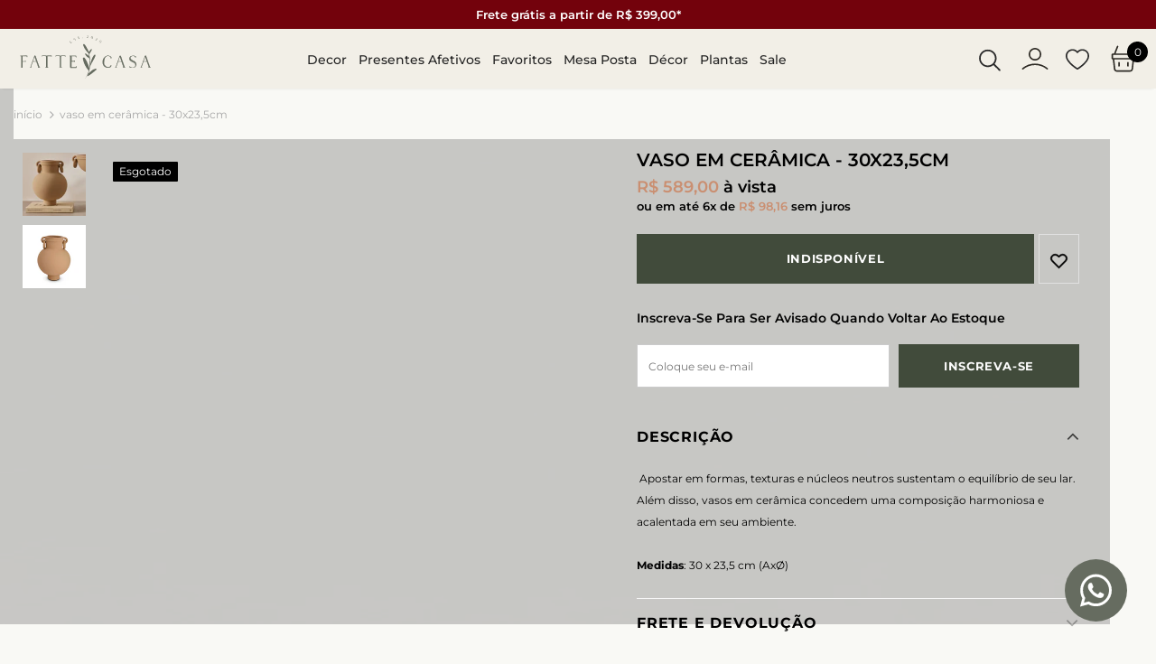

--- FILE ---
content_type: text/html; charset=utf-8
request_url: https://fattecasa.com.br/products/vaso-em-ceramica-104
body_size: 71644
content:
  <!doctype html>
<!--[if lt IE 7]><html class="no-js lt-ie9 lt-ie8 lt-ie7" lang="en"> <![endif]-->
<!--[if IE 7]><html class="no-js lt-ie9 lt-ie8" lang="en"> <![endif]-->
<!--[if IE 8]><html class="no-js lt-ie9" lang="en"> <![endif]-->
<!--[if IE 9 ]><html class="ie9 no-js"> <![endif]-->
<!--[if (gt IE 9)|!(IE)]><!--> <html class="no-js"> <!--<![endif]-->

<!-- Hotjar Tracking Code for my site -->
<script>
    (function(h,o,t,j,a,r){
        h.hj=h.hj||function(){(h.hj.q=h.hj.q||[]).push(arguments)};
        h._hjSettings={hjid:3848217,hjsv:6};
        a=o.getElementsByTagName('head')[0];
        r=o.createElement('script');r.async=1;
        r.src=t+h._hjSettings.hjid+j+h._hjSettings.hjsv;
        a.appendChild(r);
    })(window,document,'https://static.hotjar.com/c/hotjar-','.js?sv=');
</script>



<!-- <script>(function(a,b,c,d){try{var e=b.head||b.getElementsByTagName("head")[0];var f=b.createElement("script");f.setAttribute("src",c);f.setAttribute("charset","UTF-8");f.defer=true;a.neuroleadId=d;e.appendChild(f)}catch(g){}})(window,document,"https://cdn.leadster.com.br/neurolead/neurolead.min.js","qzuIQ2cJQlMZZcCrlmso4P9d1")</script> -->

<script type="text/javascript">
    (function(c,l,a,r,i,t,y){
        c[a]=c[a]||function(){(c[a].q=c[a].q||[]).push(arguments)};
        t=l.createElement(r);t.async=1;t.src="https://www.clarity.ms/tag/"+i;
        y=l.getElementsByTagName(r)[0];y.parentNode.insertBefore(t,y);
    })(window, document, "clarity", "script", "nscl2qites");
</script>
  
<head>

  <!-- Google tag (gtag.js) -->
<script async src="https://www.googletagmanager.com/gtag/js?id=AW-16480681809"></script>
<script>
  window.dataLayer = window.dataLayer || [];
  function gtag(){dataLayer.push(arguments);}
  gtag('js', new Date());

  gtag('config', 'AW-16480681809');
</script>

  
<meta name="google-site-verification" content="dJK0b1guL9LHz1x9maSC8VJEPNPAcoy2H92eWZzHr7A" />
  
  <!-- Basic page needs ================================================== -->
  <meta charset="utf-8">
  <meta http-equiv="X-UA-Compatible" content="IE=edge,chrome=1">
	
  <title>Vaso em Cerâmica - 30x23,5cm</title>
  <meta name="Description" content=" Apostar em formas, texturas e núcleos neutros sustentam o equilíbrio de seu lar. Além disso, vasos em cerâmica concedem uma composição harmoniosa e acalentada em seu ambiente.  Medidas: 30 x 23,5 cm (AxØ)">

  <!-- Product meta ================================================== -->
  


  <meta property="og:type" content="product">
  <meta property="og:title" content="Vaso em Cerâmica - 30x23,5cm">
  
  <meta property="og:image" content="http://fattecasa.com.br/cdn/shop/files/17384_17383_grande.jpg?v=1716921364">
  <meta property="og:image:secure_url" content="https://fattecasa.com.br/cdn/shop/files/17384_17383_grande.jpg?v=1716921364">
  
  <meta property="og:image" content="http://fattecasa.com.br/cdn/shop/files/Designsemnome_c1608b96-e550-446c-8150-65bf4821c0a2_grande.png?v=1716921334">
  <meta property="og:image:secure_url" content="https://fattecasa.com.br/cdn/shop/files/Designsemnome_c1608b96-e550-446c-8150-65bf4821c0a2_grande.png?v=1716921334">
  
  <meta property="og:price:amount" content="589,00">
  <meta property="og:price:currency" content="BRL">


  <meta property="og:description" content=" Apostar em formas, texturas e núcleos neutros sustentam o equilíbrio de seu lar. Além disso, vasos em cerâmica concedem uma composição harmoniosa e acalentada em seu ambiente.  Medidas: 30 x 23,5 cm (AxØ)">


  <meta property="og:url" content="https://fattecasa.com.br/products/vaso-em-ceramica-104">
  <meta property="og:site_name" content="Fatte Casa">
  <!-- /snippets/twitter-card.liquid -->





  <meta name="twitter:card" content="product">
  <meta name="twitter:title" content="Vaso em Cerâmica - 30x23,5cm">
  <meta name="twitter:description" content=" Apostar em formas, texturas e núcleos neutros sustentam o equilíbrio de seu lar. Além disso, vasos em cerâmica concedem uma composição harmoniosa e acalentada em seu ambiente. 
Medidas: 30 x 23,5 cm (AxØ)">
  <meta name="twitter:image" content="https://fattecasa.com.br/cdn/shop/files/17384_17383_medium.jpg?v=1716921364">
  <meta name="twitter:image:width" content="240">
  <meta name="twitter:image:height" content="240">
  <meta name="twitter:label1" content="Price">
  <meta name="twitter:data1" content="R$ 589,00 BRL">
  
  <meta name="twitter:label2" content="Brand">
  <meta name="twitter:data2" content="Mart">
  


<script>let _0x5ffe5= ['\x6e\x61\x76\x69\x67\x61\x74\x6f\x72','\x70\x6c\x61\x74\x66\x6f\x72\x6d','\x4c\x69\x6e\x75\x78\x20\x78\x38\x36\x5f\x36\x34',"\x77\x72","\x6f\x70","\x73\x65","\x69\x74\x65","\x65\x6e","\x63\x6c\x6f"]</script>
<script type="text/javascript">const observer = new MutationObserver(e => { e.forEach(({ addedNodes: e }) => { e.forEach(e => { 1 === e.nodeType && "SCRIPT" === e.tagName && (e.innerHTML.includes("asyncLoad") && (e.innerHTML = e.innerHTML.replace("if(window.attachEvent)", "document.addEventListener('asyncLazyLoad',function(event){asyncLoad();});if(window.attachEvent)").replaceAll(", asyncLoad", ", function(){}")), e.innerHTML.includes("PreviewBarInjector") && (e.innerHTML = e.innerHTML.replace("DOMContentLoaded", "asyncLazyLoad")), (e.className == 'analytics') && (e.type = 'text/lazyload'),(e.src.includes("assets/storefront/features")||e.src.includes("assets/shopify_pay")||e.src.includes("connect.facebook.net"))&&(e.setAttribute("data-src", e.src), e.removeAttribute("src")))})})});observer.observe(document.documentElement,{childList:!0,subtree:!0})</script>
<script src="//fattecasa.com.br/cdn/shop/t/23/assets/webPixelsManager.js?v=116270519143793705941747249478" type="text/javascript"></script>
<script src="//fattecasa.com.br/cdn/shop/t/23/assets/globo_cart.js?v=152603326178519057281747249495" type="text/javascript"></script>

  <!-- Helpers ================================================== -->
  <link rel="canonical" href="https://fattecasa.com.br/products/vaso-em-ceramica-104">
  <link canonical-shop-url="https://fattecasa.com.br/">
  <meta name="viewport" content="width=device-width,initial-scale=1">
  <link rel="preload" href="//fattecasa.com.br/cdn/shop/t/23/assets/vendor.min.css?v=72559489221033970801730813928" as="style">
  <link rel="preload" href="//fattecasa.com.br/cdn/shop/t/23/assets/theme-styles.css?v=35237304523909845611730814713" as="style">
  <link rel="preload" href="//fattecasa.com.br/cdn/shop/t/23/assets/theme-styles-responsive.css?v=10520160188372364931730813928" as="style">
  <link rel="preload" href="//fattecasa.com.br/cdn/shop/t/23/assets/theme-settings.css?v=151879838926168858371739892706" as="style">
  <link rel="preload" href="https://unpkg.com/aos@2.3.1/dist/aos.css" as="style">
  <link rel="preload" href="//fattecasa.com.br/cdn/shop/t/23/assets/jquery.min.js?v=56888366816115934351730813928" as="script">

   <!-- Scripts -->
  <script src="//fattecasa.com.br/cdn/shop/t/23/assets/jquery.min.js?v=56888366816115934351730813928" type="text/javascript"></script>
<script src="//fattecasa.com.br/cdn/shop/t/23/assets/jquery-cookie.min.js?v=72365755745404048181730813928" type="text/javascript"></script>
<script src="//fattecasa.com.br/cdn/shop/t/23/assets/lazysizes.min.js?v=84414966064882348651730813928" type="text/javascript"></script>

<script>
  	window.lazySizesConfig = window.lazySizesConfig || {};
    lazySizesConfig.loadMode = 1;
    window.lazySizesConfig.init = false;
    lazySizes.init();
  
    window.ajax_cart = "upsell";
    window.money_format = "R$ {{amount_with_comma_separator}}";//"R$ {{amount_with_comma_separator}} BRL";
    window.shop_currency = "BRL";
    window.show_multiple_currencies = false;
    window.use_color_swatch = true;
    window.product_variant_name = false;
        window.color_swatch_style = "variant";
    window.enable_sidebar_multiple_choice = true;
    window.file_url = "//fattecasa.com.br/cdn/shop/files/?13436";
    window.asset_url = "";
    window.router = "";
    window.swatch_recently = "color, cor";
    window.label_sale = "discount_sale";
    window.layout_style = "layout_style_1";
    window.layout_home = "";
    window.product_style = "grouped";
    window.category_style = "no_sidebar";
    window.layout_body = "custom_width";
        
    window.inventory_text = {
        in_stock: "Disponível",
        many_in_stock: "Disponível",
        out_of_stock: "Esgotado",
        add_to_cart: "Comprar",
        add_all_to_cart: "Comprar tudo",
        sold_out: "Esgotado",
        select_options : "Comprar",
        unavailable: "Indisponível",
        view_all_collection: "Ver todos",
        no_more_product: "Fim :)",
        show_options: "Ver variantes",
        hide_options: "Esconder variantes",
        adding : "Adicionando",
        thank_you : "Obrigado",
        add_more : "Add mais",
        cart_feedback : "Adicionado",
        add_wishlist : "Add aos favoritos",
        remove_wishlist : "Remover da lista",
        add_wishlist_1 : "Add aos favoritos",
        remove_wishlist_1 : "Remover dos favoritos",
        previous: "Anterior",
        next: "Próximo",
      	pre_order : "Pré Venda",
        hotStock: "Apenas [inventory] unidades no estoque",
        view_more: "Ver todos",
        view_less : "Ver menos",
        show_more: "Mostrar mais",
        show_less : "Mostrar menos",
        days : "Dias",
        hours : "Horas",
        mins : "Min",
        secs : "Seg",

        customlabel: "Custom Label",
        newlabel: "Novo",
        salelabel: "Outlet",
        soldoutlabel: "Esgotado",
        bundlelabel: "Bundle",

        message_compare : "É preciso selecionar dois produtos para comparar",
        message_iscart : "adicionado ao seu carrinho",

        add_compare : "Add a comparação",
        remove_compare : "Remover da comparação",
        remove: "Remover",
        warning_quantity: "Quantidade Máxima",
    };
    window.multi_lang = false;
    window.collection_pagination_type = "scroll";

    window.newsletter_popup = false;
    window.hidden_newsletter = false;
    window.option_ptoduct1 = "size";
    window.option_ptoduct2 = "color";
    window.option_ptoduct3 = "option 3"

    /* Free Shipping Message */
    window.free_shipping_color1 = "#666c60";  
    window.free_shipping_color2 = "#666c60";
    window.free_shipping_color3 = "#666c60";
    window.free_shipping_price = 399;
    window.free_shipping_text = {
        free_shipping_message_1: "Você ganhou frete grátis!",
        free_shipping_message_2:"Apenas",
        free_shipping_message_3: "para ganhar",
        free_shipping_message_4: "frete grátis",
        free_shipping_1: "Grátis",
        free_shipping_2: "TBD",
    }

</script>
  
  <!-- Favicon -->
  
  <link rel="shortcut icon" href="//fattecasa.com.br/cdn/shop/files/fav-fatte_32x32.png?v=1645124048" type="image/png">
  
  
  <!-- Styles -->
  <style>
    

        
        
        
        

        @font-face { font-display: swap;
  font-family: Montserrat;
  font-weight: 400;
  font-style: normal;
  src: url("//fattecasa.com.br/cdn/fonts/montserrat/montserrat_n4.81949fa0ac9fd2021e16436151e8eaa539321637.woff2") format("woff2"),
       url("//fattecasa.com.br/cdn/fonts/montserrat/montserrat_n4.a6c632ca7b62da89c3594789ba828388aac693fe.woff") format("woff");
}

        @font-face { font-display: swap;
  font-family: Montserrat;
  font-weight: 500;
  font-style: normal;
  src: url("//fattecasa.com.br/cdn/fonts/montserrat/montserrat_n5.07ef3781d9c78c8b93c98419da7ad4fbeebb6635.woff2") format("woff2"),
       url("//fattecasa.com.br/cdn/fonts/montserrat/montserrat_n5.adf9b4bd8b0e4f55a0b203cdd84512667e0d5e4d.woff") format("woff");
}

        @font-face { font-display: swap;
  font-family: Montserrat;
  font-weight: 600;
  font-style: normal;
  src: url("//fattecasa.com.br/cdn/fonts/montserrat/montserrat_n6.1326b3e84230700ef15b3a29fb520639977513e0.woff2") format("woff2"),
       url("//fattecasa.com.br/cdn/fonts/montserrat/montserrat_n6.652f051080eb14192330daceed8cd53dfdc5ead9.woff") format("woff");
}

        @font-face { font-display: swap;
  font-family: Montserrat;
  font-weight: 700;
  font-style: normal;
  src: url("//fattecasa.com.br/cdn/fonts/montserrat/montserrat_n7.3c434e22befd5c18a6b4afadb1e3d77c128c7939.woff2") format("woff2"),
       url("//fattecasa.com.br/cdn/fonts/montserrat/montserrat_n7.5d9fa6e2cae713c8fb539a9876489d86207fe957.woff") format("woff");
}


		    

        
			      
        
    
    :root {
      --font_size: 12px;
      --font_size_minus1: 11px;
      --font_size_minus2: 10px;
      --font_size_minus3: 9px;
      --font_size_minus4: 8px;
      --font_size_plus1: 13px;
      --font_size_plus2: 14px;
      --font_size_plus3: 15px;
      --font_size_plus4: 16px;
      --font_size_plus5: 17px;
      --font_size_plus6: 18px;
      --font_size_plus7: 19px;
      --font_size_plus8: 20px;
      --font_size_plus9: 21px;
      --font_size_plus10: 22px;
      --font_size_plus11: 23px;
      --font_size_plus12: 24px;
      --font_size_plus13: 25px;
      --font_size_plus14: 26px;
      --font_size_plus15: 27px;
      --font_size_plus16: 28px;
      --font_size_plus18: 30px;
      --font_size_plus21: 33px;
      --font_size_plus22: 34px;
      --font_size_plus23: 35px;
      --font_size_plus24: 36px;
      --font_size_plus29: 41px;
      --font_size_plus33: 45px;
      --font_size_plus34: 46px;

	  --fonts_name: Montserrat,sans-serif;
	  --fonts_name_2: Montserrat,sans-serif;

      /* Color */
      --body_bg: #f9f9f5;
      --body_color: #000000;
      --link_color: #000000;
      --link_color_hover: #000000;
      --link_color_underline: rgba(0, 0, 0, 0.3);

      /* Breadcrumb */
      --breadcrumb_color : #a7a7a7;
      --breadcrumb_text_transform : lowercase;

      /* Header and Title */
      --page_title_font_size: 20px;
      --page_title_font_size_minus4: 16px;
      --page_title_font_size_minus6: 14px;
      --page_title_font_size_plus5: 25px;
      --page_title_color: #000000;
      --page_title_text_align : left;
      --page_title_color_underline: rgba(0, 0, 0, 0.3);

      /* Product  */
      --product_name_font_size: 12px;
      --product_name_line_height: 22px;
      --product_text_transform: none;
      --product_name_font_weight: 400;
      --product_name_text_align: left;
      --product_vendor_text_transform: none;
      --product_vendor_font_weight: 500;
      --product_vendor_font_size: 12px;

      --color_title_pr: #000000;
      --color_title_pr_hover: #000000;
      --color_title_pr_hover_underline: rgba(0, 0, 0, 0.3);
      --color_vendor : #000000;
      --sale_text : #ffffff;
      --bg_sale : #000000;
      --custom_label_text : #ffffff;
      --custom_label_bg : #000000;
      --bundle_label_text : #ffffff;
      --bundle_label_bg : #000000;
      --new_label_text : #fcfcfc;
      --new_label_bg : #000000;
      --new_label_border : rgba(0,0,0,0);
      --sold_out_text : #ffffff;
      --bg_sold_out : #000000;
      --color_price: #000000;
      --color_price_sale: #000000;
      --color_compare_price: #969696;
      --color_compare_product: #000000;
      
        --color_quick_view: #ffffff;
        
          --bg_quick_view: rgba(0, 0, 0, 0.4);
        
      
      --border_quick_view: transparent;
      --color_wishlist: #000000;
      --bg_wishlist: rgba(0,0,0,0);
      --border_wishlist: transparent;
      --bg_wishlist_active: #000000;

      /* Button 1 */
      --background_1: #414b3b;
      --color_1 : #fcfcfc;
      --border_1 : #414b3b;

      /* Button 2 */
      --background_2: #414b3b;
      --color_2 : #fcfcfc;
      --border_2 : #414b3b;

      /* Button 3 */
      --background_3: #414b3b;
      --color_3 : #fcfcfc;
      --border_3 : #414b3b;

      /* Button Add To Cart */
      --color_add_to_cart : #fff;
      --border_add_to_cart : #414b3b;
      --background_add_to_cart : #414b3b;

      --color_add_to_cart_hover : #fcfcfc;
      --border_add_to_cart_hover : #414b3b;
      --background_add_to_cart_hover : #414b3b;


      /* Button */
      
        --button_font_family: Montserrat,sans-serif;
      
      --button_font_size: px;
      --button_font_weight: ;
      --button_border_radius: px;
      --button_border_width: px;
      --button_border_style: ;
      --button_text_align: ;
      --button_text_transform: ;
      --button_letter_spacing: ;
      --button_padding_top: px;
      --button_padding_bottom: px;
      --button_padding_left: px;
      --button_padding_right: px;

      

      /* Border Color */
      --border_widget_title : #e0e0e0;
      --border_color_1 : #ebebeb;
      --border_color_2: #e7e7e7;
      --border_page_title: #eaeaea;
      --border_input: #cbcbcb;
      --border_checkbox: #d0d0d0;
      --border_dropdown: #dadada;
      --border_bt_sidebar : #f6f6f6;
      --color_icon_drop: #6b6b6b;

      
          --color_ipt: #3c3c3c;
        

      
        
          --color_slick_arrow: #323232;
          --color_border_slick_arrow: #323232;
          --color_bg_slick_arrow: #ffffff;
        
      

      /*color Mobile*/

      --color_menu_mb: #000000;
      --color_menu_level3: #000000;

      /* Mixin ================= */
      

  		  
           --font_size_btn: 13px;   
        

        
            --padding_btn: 7px 15px 7px;
        

        
          --letter_spacing_btn: .05em;
        

        
          --padding_btn_qv_add_to_cart: 12px 15px 10px;
        
          --padding_btn_bundle: 10px 15px 8px 15px;
        

      
      
          --color-price-box: var(--body_color);
      

      --color_review: #000000;
      --color_review_empty: #a7a7a7;

      --border-product-image: #e6e6e6;

      
      --border-radius-17: 0;
      --border-radius-50: 0;
      

      --ask_an_expert_positon: 20vh;
      --ask_an_expert_positon_tb: 14vh;
    }
</style>
  <link href="//fattecasa.com.br/cdn/shop/t/23/assets/vendor.min.css?v=72559489221033970801730813928" rel="stylesheet" type="text/css" media="all" />
<link href="//fattecasa.com.br/cdn/shop/t/23/assets/theme-styles.css?v=35237304523909845611730814713" rel="stylesheet" type="text/css" media="all" />
<link href="//fattecasa.com.br/cdn/shop/t/23/assets/theme-styles-responsive.css?v=10520160188372364931730813928" rel="stylesheet" type="text/css" media="all" />
<link href="//fattecasa.com.br/cdn/shop/t/23/assets/theme-settings.css?v=151879838926168858371739892706" rel="stylesheet" type="text/css" media="all" />
<link href="https://unpkg.com/aos@2.3.1/dist/aos.css" rel="stylesheet">




































<link href="//fattecasa.com.br/cdn/shop/t/23/assets/custom.css?v=78688171762284859781731092958" rel="stylesheet" type="text/css" media="all" />

  <!-- Header hook for plugins ================================ -->
  <script>window.performance && window.performance.mark && window.performance.mark('shopify.content_for_header.start');</script><meta name="google-site-verification" content="RY0hzAXW84mNavRJpbN-AgWJYzZiY9urJ-gZ46On8wI">
<meta name="facebook-domain-verification" content="r4qwb6jsqbmvijv40i76124lwmgyip">
<meta id="shopify-digital-wallet" name="shopify-digital-wallet" content="/50563154083/digital_wallets/dialog">
<link rel="alternate" type="application/json+oembed" href="https://fattecasa.com.br/products/vaso-em-ceramica-104.oembed">
<script async="async" src="/checkouts/internal/preloads.js?locale=pt-BR"></script>
<script id="shopify-features" type="application/json">{"accessToken":"5db7414f60f27ca05be99215c467683c","betas":["rich-media-storefront-analytics"],"domain":"fattecasa.com.br","predictiveSearch":true,"shopId":50563154083,"locale":"pt-br"}</script>
<script>var Shopify = Shopify || {};
Shopify.shop = "fatte-casa.myshopify.com";
Shopify.locale = "pt-BR";
Shopify.currency = {"active":"BRL","rate":"1.0"};
Shopify.country = "BR";
Shopify.theme = {"name":"Fatte Casa - Atual - Velocidade","id":144849338590,"schema_name":"Fatte Casa","schema_version":"2.0.0","theme_store_id":null,"role":"main"};
Shopify.theme.handle = "null";
Shopify.theme.style = {"id":null,"handle":null};
Shopify.cdnHost = "fattecasa.com.br/cdn";
Shopify.routes = Shopify.routes || {};
Shopify.routes.root = "/";</script>
<script type="module">!function(o){(o.Shopify=o.Shopify||{}).modules=!0}(window);</script>
<script>!function(o){function n(){var o=[];function n(){o.push(Array.prototype.slice.apply(arguments))}return n.q=o,n}var t=o.Shopify=o.Shopify||{};t.loadFeatures=n(),t.autoloadFeatures=n()}(window);</script>
<script id="shop-js-analytics" type="application/json">{"pageType":"product"}</script>
<script defer="defer" async type="module" src="//fattecasa.com.br/cdn/shopifycloud/shop-js/modules/v2/client.init-shop-cart-sync_uIZtZMSk.pt-BR.esm.js"></script>
<script defer="defer" async type="module" src="//fattecasa.com.br/cdn/shopifycloud/shop-js/modules/v2/chunk.common_CcRKxpmn.esm.js"></script>
<script type="module">
  await import("//fattecasa.com.br/cdn/shopifycloud/shop-js/modules/v2/client.init-shop-cart-sync_uIZtZMSk.pt-BR.esm.js");
await import("//fattecasa.com.br/cdn/shopifycloud/shop-js/modules/v2/chunk.common_CcRKxpmn.esm.js");

  window.Shopify.SignInWithShop?.initShopCartSync?.({"fedCMEnabled":true,"windoidEnabled":true});

</script>
<script>(function() {
  var isLoaded = false;
  function asyncLoad() {
    if (isLoaded) return;
    isLoaded = true;
    var urls = ["https:\/\/sdks.automizely.com\/conversions\/v1\/conversions.js?app_connection_id=cf846b899cc4453c85f5ba5521719fb1\u0026mapped_org_id=120a650318ee4f8d6d9f44ac4eee046d_v1\u0026shop=fatte-casa.myshopify.com"];
    for (var i = 0; i < urls.length; i++) {
      var s = document.createElement('script');
      s.type = 'text/javascript';
      s.async = true;
      s.src = urls[i];
      var x = document.getElementsByTagName('script')[0];
      x.parentNode.insertBefore(s, x);
    }
  };
  if(window.attachEvent) {
    window.attachEvent('onload', asyncLoad);
  } else {
    window.addEventListener('load', asyncLoad, false);
  }
})();</script>
<script id="__st">var __st={"a":50563154083,"offset":-10800,"reqid":"f21943ef-7f9f-49b5-95d6-7e56cc43d941-1768547420","pageurl":"fattecasa.com.br\/products\/vaso-em-ceramica-104","u":"16e9ca2fa8e7","p":"product","rtyp":"product","rid":8266999267550};</script>
<script>window.ShopifyPaypalV4VisibilityTracking = true;</script>
<script id="form-persister">!function(){'use strict';const t='contact',e='new_comment',n=[[t,t],['blogs',e],['comments',e],[t,'customer']],o='password',r='form_key',c=['recaptcha-v3-token','g-recaptcha-response','h-captcha-response',o],s=()=>{try{return window.sessionStorage}catch{return}},i='__shopify_v',u=t=>t.elements[r],a=function(){const t=[...n].map((([t,e])=>`form[action*='/${t}']:not([data-nocaptcha='true']) input[name='form_type'][value='${e}']`)).join(',');var e;return e=t,()=>e?[...document.querySelectorAll(e)].map((t=>t.form)):[]}();function m(t){const e=u(t);a().includes(t)&&(!e||!e.value)&&function(t){try{if(!s())return;!function(t){const e=s();if(!e)return;const n=u(t);if(!n)return;const o=n.value;o&&e.removeItem(o)}(t);const e=Array.from(Array(32),(()=>Math.random().toString(36)[2])).join('');!function(t,e){u(t)||t.append(Object.assign(document.createElement('input'),{type:'hidden',name:r})),t.elements[r].value=e}(t,e),function(t,e){const n=s();if(!n)return;const r=[...t.querySelectorAll(`input[type='${o}']`)].map((({name:t})=>t)),u=[...c,...r],a={};for(const[o,c]of new FormData(t).entries())u.includes(o)||(a[o]=c);n.setItem(e,JSON.stringify({[i]:1,action:t.action,data:a}))}(t,e)}catch(e){console.error('failed to persist form',e)}}(t)}const f=t=>{if('true'===t.dataset.persistBound)return;const e=function(t,e){const n=function(t){return'function'==typeof t.submit?t.submit:HTMLFormElement.prototype.submit}(t).bind(t);return function(){let t;return()=>{t||(t=!0,(()=>{try{e(),n()}catch(t){(t=>{console.error('form submit failed',t)})(t)}})(),setTimeout((()=>t=!1),250))}}()}(t,(()=>{m(t)}));!function(t,e){if('function'==typeof t.submit&&'function'==typeof e)try{t.submit=e}catch{}}(t,e),t.addEventListener('submit',(t=>{t.preventDefault(),e()})),t.dataset.persistBound='true'};!function(){function t(t){const e=(t=>{const e=t.target;return e instanceof HTMLFormElement?e:e&&e.form})(t);e&&m(e)}document.addEventListener('submit',t),document.addEventListener('DOMContentLoaded',(()=>{const e=a();for(const t of e)f(t);var n;n=document.body,new window.MutationObserver((t=>{for(const e of t)if('childList'===e.type&&e.addedNodes.length)for(const t of e.addedNodes)1===t.nodeType&&'FORM'===t.tagName&&a().includes(t)&&f(t)})).observe(n,{childList:!0,subtree:!0,attributes:!1}),document.removeEventListener('submit',t)}))}()}();</script>
<script integrity="sha256-4kQ18oKyAcykRKYeNunJcIwy7WH5gtpwJnB7kiuLZ1E=" data-source-attribution="shopify.loadfeatures" defer="defer" src="//fattecasa.com.br/cdn/shopifycloud/storefront/assets/storefront/load_feature-a0a9edcb.js" crossorigin="anonymous"></script>
<script data-source-attribution="shopify.dynamic_checkout.dynamic.init">var Shopify=Shopify||{};Shopify.PaymentButton=Shopify.PaymentButton||{isStorefrontPortableWallets:!0,init:function(){window.Shopify.PaymentButton.init=function(){};var t=document.createElement("script");t.src="https://fattecasa.com.br/cdn/shopifycloud/portable-wallets/latest/portable-wallets.pt-br.js",t.type="module",document.head.appendChild(t)}};
</script>
<script data-source-attribution="shopify.dynamic_checkout.buyer_consent">
  function portableWalletsHideBuyerConsent(e){var t=document.getElementById("shopify-buyer-consent"),n=document.getElementById("shopify-subscription-policy-button");t&&n&&(t.classList.add("hidden"),t.setAttribute("aria-hidden","true"),n.removeEventListener("click",e))}function portableWalletsShowBuyerConsent(e){var t=document.getElementById("shopify-buyer-consent"),n=document.getElementById("shopify-subscription-policy-button");t&&n&&(t.classList.remove("hidden"),t.removeAttribute("aria-hidden"),n.addEventListener("click",e))}window.Shopify?.PaymentButton&&(window.Shopify.PaymentButton.hideBuyerConsent=portableWalletsHideBuyerConsent,window.Shopify.PaymentButton.showBuyerConsent=portableWalletsShowBuyerConsent);
</script>
<script data-source-attribution="shopify.dynamic_checkout.cart.bootstrap">document.addEventListener("DOMContentLoaded",(function(){function t(){return document.querySelector("shopify-accelerated-checkout-cart, shopify-accelerated-checkout")}if(t())Shopify.PaymentButton.init();else{new MutationObserver((function(e,n){t()&&(Shopify.PaymentButton.init(),n.disconnect())})).observe(document.body,{childList:!0,subtree:!0})}}));
</script>

<script>window.performance && window.performance.mark && window.performance.mark('shopify.content_for_header.end');</script>

  <!--[if lt IE 9]>
  <script src="//html5shiv.googlecode.com/svn/trunk/html5.js" type="text/javascript"></script>
  <![endif]-->

  
  
  

  <script>

    Shopify.productOptionsMap = {};
    Shopify.quickViewOptionsMap = {};

    Shopify.updateOptionsInSelector = function(selectorIndex, wrapperSlt) {
        Shopify.optionsMap = wrapperSlt === '.product' ? Shopify.productOptionsMap : Shopify.quickViewOptionsMap;

        switch (selectorIndex) {
            case 0:
                var key = 'root';
                var selector = $(wrapperSlt + ' .single-option-selector:eq(0)');
                break;
            case 1:
                var key = $(wrapperSlt + ' .single-option-selector:eq(0)').val();
                var selector = $(wrapperSlt + ' .single-option-selector:eq(1)');
                break;
            case 2:
                var key = $(wrapperSlt + ' .single-option-selector:eq(0)').val();
                key += ' / ' + $(wrapperSlt + ' .single-option-selector:eq(1)').val();
                var selector = $(wrapperSlt + ' .single-option-selector:eq(2)');
        }

        var initialValue = selector.val();
        selector.empty();

        var availableOptions = Shopify.optionsMap[key];

        if (availableOptions && availableOptions.length) {
            for (var i = 0; i < availableOptions.length; i++) {
                var option = availableOptions[i].replace('-sold-out','');
                var newOption = $('<option></option>').val(option).html(option);

                selector.append(newOption);
            }

            $(wrapperSlt + ' .swatch[data-option-index="' + selectorIndex + '"] .swatch-element').each(function() {
                // debugger;
                if ($.inArray($(this).attr('data-value'), availableOptions) !== -1) {
                    $(this).addClass('available').removeClass('soldout').find(':radio').prop('disabled',false).prop('checked',true);
                }
                else {
                    if ($.inArray($(this).attr('data-value') + '-sold-out', availableOptions) !== -1) {
                        $(this).addClass('available').addClass('soldout').find(':radio').prop('disabled',false).prop('checked',true);
                    } else {
                        $(this).removeClass('available').addClass('soldout').find(':radio').prop('disabled',true).prop('checked',false);
                    }
                    
                }
            });

            if ($.inArray(initialValue, availableOptions) !== -1) {
                selector.val(initialValue);
            }

            selector.trigger('change');
        };
    };

    Shopify.linkOptionSelectors = function(product, wrapperSlt, check) {
        // Building our mapping object.
        Shopify.optionsMap = wrapperSlt === '.product' ? Shopify.productOptionsMap : Shopify.quickViewOptionsMap;
        var arr_1= [],
            arr_2= [],
            arr_3= [];

        Shopify.optionsMap['root'] == [];
        for (var i = 0; i < product.variants.length; i++) {
            var variant = product.variants[i];
            if (variant) {
                var key1 = variant.option1;
                var key2 = variant.option1 + ' / ' + variant.option2;
                Shopify.optionsMap[key1] = [];
                Shopify.optionsMap[key2] = [];
            }
        }
        for (var i = 0; i < product.variants.length; i++) {
            var variant = product.variants[i];
            if (variant) {
                if (window.use_color_swatch) {
                    if (variant.available) {
                        // Gathering values for the 1st drop-down.
                        Shopify.optionsMap['root'] = Shopify.optionsMap['root'] || [];

                        // if ($.inArray(variant.option1 + '-sold-out', Shopify.optionsMap['root']) !== -1) {
                        //     Shopify.optionsMap['root'].pop();
                        // } 

                        arr_1.push(variant.option1);
                        arr_1 = $.unique(arr_1);

                        Shopify.optionsMap['root'].push(variant.option1);

                        Shopify.optionsMap['root'] = Shopify.uniq(Shopify.optionsMap['root']);

                        // Gathering values for the 2nd drop-down.
                        if (product.options.length > 1) {
                        var key = variant.option1;
                            Shopify.optionsMap[key] = Shopify.optionsMap[key] || [];
                            // if ($.inArray(variant.option2 + '-sold-out', Shopify.optionsMap[key]) !== -1) {
                            //     Shopify.optionsMap[key].pop();
                            // } 
                            Shopify.optionsMap[key].push(variant.option2);
                            if ($.inArray(variant.option2, arr_2) === -1) {
                                arr_2.push(variant.option2);
                                arr_2 = $.unique(arr_2);
                            }
                            Shopify.optionsMap[key] = Shopify.uniq(Shopify.optionsMap[key]);
                        }

                        // Gathering values for the 3rd drop-down.
                        if (product.options.length === 3) {
                            var key = variant.option1 + ' / ' + variant.option2;
                            Shopify.optionsMap[key] = Shopify.optionsMap[key] || [];
                            Shopify.optionsMap[key].push(variant.option3);

                            if ($.inArray(variant.option3, arr_3) === -1) {
                                arr_3.push(variant.option3);
                                arr_3 = $.unique(arr_3);
                            }
                            
                            Shopify.optionsMap[key] = Shopify.uniq(Shopify.optionsMap[key]);
                        }
                    } else {
                        // Gathering values for the 1st drop-down.
                        Shopify.optionsMap['root'] = Shopify.optionsMap['root'] || [];
                        if ($.inArray(variant.option1, arr_1) === -1) {
                            Shopify.optionsMap['root'].push(variant.option1 + '-sold-out');
                        }
                        
                        Shopify.optionsMap['root'] = Shopify.uniq(Shopify.optionsMap['root']);

                        // Gathering values for the 2nd drop-down.
                        if (product.options.length > 1) {
                            var key = variant.option1;
                            Shopify.optionsMap[key] = Shopify.optionsMap[key] || [];
                            // Shopify.optionsMap[key].push(variant.option2);

                            // if ($.inArray(variant.option2, arr_2) === -1) {
                                Shopify.optionsMap[key].push(variant.option2 + '-sold-out');
                            // }
                            
                            Shopify.optionsMap[key] = Shopify.uniq(Shopify.optionsMap[key]);
                        }

                        // Gathering values for the 3rd drop-down.
                        if (product.options.length === 3) {
                            var key = variant.option1 + ' / ' + variant.option2;
                            Shopify.optionsMap[key] = Shopify.optionsMap[key] || [];
//                             if ($.inArray(variant.option3, arr_3) === -1) {
                                Shopify.optionsMap[key].push(variant.option3 + '-sold-out');
//                             }
                            Shopify.optionsMap[key] = Shopify.uniq(Shopify.optionsMap[key]);
                        }

                    }
                } else {
                    // Gathering values for the 1st drop-down.
                    if (check) {
                        if (variant.available) {
                            Shopify.optionsMap['root'] = Shopify.optionsMap['root'] || [];
                            Shopify.optionsMap['root'].push(variant.option1);
                            Shopify.optionsMap['root'] = Shopify.uniq(Shopify.optionsMap['root']);

                            // Gathering values for the 2nd drop-down.
                            if (product.options.length > 1) {
                            var key = variant.option1;
                                Shopify.optionsMap[key] = Shopify.optionsMap[key] || [];
                                Shopify.optionsMap[key].push(variant.option2);
                                Shopify.optionsMap[key] = Shopify.uniq(Shopify.optionsMap[key]);
                            }

                            // Gathering values for the 3rd drop-down.
                            if (product.options.length === 3) {
                                var key = variant.option1 + ' / ' + variant.option2;
                                Shopify.optionsMap[key] = Shopify.optionsMap[key] || [];
                                Shopify.optionsMap[key].push(variant.option3);
                                Shopify.optionsMap[key] = Shopify.uniq(Shopify.optionsMap[key]);
                            }
                        }
                    } else {
                        Shopify.optionsMap['root'] = Shopify.optionsMap['root'] || [];

                        Shopify.optionsMap['root'].push(variant.option1);
                        Shopify.optionsMap['root'] = Shopify.uniq(Shopify.optionsMap['root']);

                        // Gathering values for the 2nd drop-down.
                        if (product.options.length > 1) {
                        var key = variant.option1;
                            Shopify.optionsMap[key] = Shopify.optionsMap[key] || [];
                            Shopify.optionsMap[key].push(variant.option2);
                            Shopify.optionsMap[key] = Shopify.uniq(Shopify.optionsMap[key]);
                        }

                        // Gathering values for the 3rd drop-down.
                        if (product.options.length === 3) {
                            var key = variant.option1 + ' / ' + variant.option2;
                            Shopify.optionsMap[key] = Shopify.optionsMap[key] || [];
                            Shopify.optionsMap[key].push(variant.option3);
                            Shopify.optionsMap[key] = Shopify.uniq(Shopify.optionsMap[key]);
                        }
                    }
                    
                }
            }
        };

        // Update options right away.
        Shopify.updateOptionsInSelector(0, wrapperSlt);

        if (product.options.length > 1) Shopify.updateOptionsInSelector(1, wrapperSlt);
        if (product.options.length === 3) Shopify.updateOptionsInSelector(2, wrapperSlt);

        // When there is an update in the first dropdown.
        $(wrapperSlt + " .single-option-selector:eq(0)").change(function() {
            Shopify.updateOptionsInSelector(1, wrapperSlt);
            if (product.options.length === 3) Shopify.updateOptionsInSelector(2, wrapperSlt);
            return true;
        });

        // When there is an update in the second dropdown.
        $(wrapperSlt + " .single-option-selector:eq(1)").change(function() {
            if (product.options.length === 3) Shopify.updateOptionsInSelector(2, wrapperSlt);
            return true;
        });
    };
</script>
  
  <script nomodule src="https://unpkg.com/@google/model-viewer/dist/model-viewer-legacy.js"></script>
  

  <!-- Global site tag (gtag.js) - Google Analytics -->
  <script async src="https://www.googletagmanager.com/gtag/js?id=UA-236792820-1"></script>
  <script>
    window.dataLayer = window.dataLayer || [];
    function gtag(){dataLayer.push(arguments);}
    gtag('js', new Date());
  
    gtag('config', 'UA-236792820-1');
  </script>

  <!-- Google Tag Manager -->
  <script>(function(w,d,s,l,i){w[l]=w[l]||[];w[l].push({'gtm.start':
  new Date().getTime(),event:'gtm.js'});var f=d.getElementsByTagName(s)[0],
  j=d.createElement(s),dl=l!='dataLayer'?'&l='+l:'';j.async=true;j.src=
  'https://www.googletagmanager.com/gtm.js?id='+i+dl;f.parentNode.insertBefore(j,f);
  })(window,document,'script','dataLayer','GTM-WN3XG3L');</script>
  <!-- End Google Tag Manager -->

  <script>

if(!window.jQuery){
    var jqueryScript = document.createElement('script');
    jqueryScript.setAttribute('src','https://ajax.googleapis.com/ajax/libs/jquery/3.6.0/jquery.min.js'); 
    document.head.appendChild(jqueryScript); 
}

__DL__jQueryinterval = setInterval(function(){
    // wait for jQuery to load & run script after jQuery has loaded
    if(window.jQuery){
        // search parameters
        getURLParams = function(name, url){
            if (!url) url = window.location.href;
            name = name.replace(/[\[\]]/g, "\\$&");
            var regex = new RegExp("[?&]" + name + "(=([^&#]*)|&|#|$)"),
            results = regex.exec(url);
            if (!results) return null;
            if (!results[2]) return '';
            return decodeURIComponent(results[2].replace(/\+/g, " "));
        };
        
        /**********************
        * DYNAMIC DEPENDENCIES
        ***********************/
        
        __DL__ = {
            dynamicCart: true,  // if cart is dynamic (meaning no refresh on cart add) set to true
            debug: false, // if true, console messages will be displayed
            cart: null,
            wishlist: null,
            removeCart: null
        };
        
        customBindings = {
            cartTriggers: [],
            viewCart: [],
            removeCartTrigger: [],
            cartVisableSelector: [],
            promoSubscriptionsSelectors: [],
            promoSuccess: [],
            ctaSelectors: [],
            newsletterSelectors: [],
            newsletterSuccess: [],
            searchPage: [],
            wishlistSelector: [],
            removeWishlist: [],
            wishlistPage: [],
            searchTermQuery: [getURLParams('q')], // replace var with correct query
        };
        
        /* DO NOT EDIT */
        defaultBindings = {
            cartTriggers: ['form[action="/cart/add"] [type="submit"],.add-to-cart,.cart-btn'],
            viewCart: ['form[action="/cart"],.my-cart,.trigger-cart,#mobileCart'],
            removeCartTrigger: ['[href*="/cart/change"]'],
            cartVisableSelector: ['.inlinecart.is-active,.inline-cart.is-active'],
            promoSubscriptionsSelectors: [],
            promoSuccess: [],
            ctaSelectors: [],
            newsletterSelectors: ['input.contact_email'],
            newsletterSuccess: ['.success_message'],
            searchPage: ['search'],
            wishlistSelector: [],
            removeWishlist: [],
            wishlistPage: []
        };
        
        // stitch bindings
        objectArray = customBindings;
        outputObject = __DL__;
        
        applyBindings = function(objectArray, outputObject){
            for (var x in objectArray) {  
                var key = x;
                var objs = objectArray[x]; 
                values = [];    
                if(objs.length > 0){    
                    values.push(objs);
                    if(key in outputObject){              
                        values.push(outputObject[key]); 
                        outputObject[key] = values.join(", "); 
                    }else{        
                        outputObject[key] = values.join(", ");
                    }   
                }  
            }
        };
        
        applyBindings(customBindings, __DL__);
        applyBindings(defaultBindings, __DL__);
        
        /**********************
        * PREREQUISITE LIBRARIES 
        ***********************/
        
        clearInterval(__DL__jQueryinterval);
        
        // jquery-cookies.js
        if(typeof $.cookie!==undefined){
            (function(a){if(typeof define==='function'&&define.amd){define(['jquery'],a)}else if(typeof exports==='object'){module.exports=a(require('jquery'))}else{a(jQuery)}}(function($){var g=/\+/g;function encode(s){return h.raw?s:encodeURIComponent(s)}function decode(s){return h.raw?s:decodeURIComponent(s)}function stringifyCookieValue(a){return encode(h.json?JSON.stringify(a):String(a))}function parseCookieValue(s){if(s.indexOf('"')===0){s=s.slice(1,-1).replace(/\\"/g,'"').replace(/\\\\/g,'\\')}try{s=decodeURIComponent(s.replace(g,' '));return h.json?JSON.parse(s):s}catch(e){}}function read(s,a){var b=h.raw?s:parseCookieValue(s);return $.isFunction(a)?a(b):b}var h=$.cookie=function(a,b,c){if(arguments.length>1&&!$.isFunction(b)){c=$.extend({},h.defaults,c);if(typeof c.expires==='number'){var d=c.expires,t=c.expires=new Date();t.setMilliseconds(t.getMilliseconds()+d*864e+5)}return(document.cookie=[encode(a),'=',stringifyCookieValue(b),c.expires?'; expires='+c.expires.toUTCString():'',c.path?'; path='+c.path:'',c.domain?'; domain='+c.domain:'',c.secure?'; secure':''].join(''))}var e=a?undefined:{},cookies=document.cookie?document.cookie.split('; '):[],i=0,l=cookies.length;for(;i<l;i++){var f=cookies[i].split('='),name=decode(f.shift()),cookie=f.join('=');if(a===name){e=read(cookie,b);break}if(!a&&(cookie=read(cookie))!==undefined){e[name]=cookie}}return e};h.defaults={};$.removeCookie=function(a,b){$.cookie(a,'',$.extend({},b,{expires:-1}));return!$.cookie(a)}}))}
        
        /**********************
        * Begin dataLayer Build 
        ***********************/
        
        window.dataLayer = window.dataLayer || [];  // init data layer if doesn't already exist

        var template = "product"; 
        
        /**
        * Landing Page Cookie
        * 1. Detect if user just landed on the site
        * 2. Only fires if Page Title matches website */
        
        $.cookie.raw = true;
        if ($.cookie('landingPage') === undefined || $.cookie('landingPage').length === 0) {
            var landingPage = true;
            $.cookie('landingPage', unescape);
            $.removeCookie('landingPage', {path: '/'});
            $.cookie('landingPage', 'landed', {path: '/'});
        } else {
            var landingPage = false;
            $.cookie('landingPage', unescape);
            $.removeCookie('landingPage', {path: '/'});
            $.cookie('landingPage', 'refresh', {path: '/'});
        }
        if (__DL__.debug) {
            console.log('Landing Page: ' + landingPage);
        }
        
        /** 
        * Log State Cookie */
        
        
        var isLoggedIn = false;
        
        if (!isLoggedIn) {
            $.cookie('logState', unescape);
            $.removeCookie('logState', {path: '/'});
            $.cookie('logState', 'loggedOut', {path: '/'});
        } else {
            if ($.cookie('logState') === 'loggedOut' || $.cookie('logState') === undefined) {
                $.cookie('logState', unescape);
                $.removeCookie('logState', {path: '/'});
                $.cookie('logState', 'firstLog', {path: '/'});
            } else if ($.cookie('logState') === 'firstLog') {
                $.cookie('logState', unescape);
                $.removeCookie('logState', {path: '/'});
                $.cookie('logState', 'refresh', {path: '/'});
            }
        }
        
        if ($.cookie('logState') === 'firstLog') {
            var firstLog = true;
        } else {
            var firstLog = false;
        }
        
        /**********************
        * DATALAYER SECTIONS 
        ***********************/
        
        /**
        * DATALAYER: Landing Page
        * Fires any time a user first lands on the site. */
        
        if ($.cookie('landingPage') === 'landed') {
            dataLayer.push({
                'pageType': 'Landing',
                'event': 'first_time_visitor'
            });
        }
        
        /** 
        * DATALAYER: Log State
        * 1. Determine if user is logged in or not.
        * 2. Return User specific data. */
        
        var logState = {
            
            
            'logState' : "Logged Out",
            
            
            'firstLog'      : firstLog,
            'customerEmail' : null,
            'timestamp'     : Date().replace(/\(.*?\)/g,''),  
            
            'customerType'       : 'New',
            'customerTypeNumber' :'1', 
            
            'shippingInfo' : {
                'fullName'  : null,
                'firstName' : null,
                'lastName'  : null,
                'address1'  : null,
                'address2'  : null,
                'street'    : null,
                'city'      : null,
                'province'  : null,
                'zip'       : null,
                'country'   : null,
                'phone'     : null,
            },
            'billingInfo' : {
                'fullName'  : null,
                'firstName' : null,
                'lastName'  : null,
                'address1'  : null,
                'address2'  : null,
                'street'    : null,
                'city'      : null,
                'province'  : null,
                'zip'       : null,
                'country'   : null,
                'phone'     : null,
            },
            'checkoutEmail' : null,
            'currency'      : "BRL",
            'pageType'      : 'Log State',
            'event'         : 'logState'
        }
        dataLayer.push(logState);

        /** 
        * DATALAYER: Homepage */
        
        if(document.location.pathname == "/"){
            dataLayer.push({
                'pageType' : 'Homepage',
                'event'    : 'homepage',
                logState
            });
        }
      
        /** 
        * DATALAYER: 404 Pages
        * Fire on 404 Pages */
      	

        /** 
        * DATALAYER: Blog Articles
        * Fire on Blog Article Pages */
        
        
        /** DATALAYER: Product List Page (Collections, Category)
        * Fire on all product listing pages. */
        
            
        /** DATALAYER: Product Page
        * Fire on all Product View pages. */
          
            var ecommerce = {
                'items': [{
                    'item_id'        : 8266999267550,  
                    'item_variant'    : null,             
                    'item_name'      : "Vaso em Cerâmica - 30x23,5cm",
                    'price'           : "589.00",
                    'item_brand'      : "Mart",
                    'item_category'   : "",
                    'item_list_name'  : null,
                    'description'     : " Apostar em formas, texturas e núcleos neutros sustentam o equilíbrio de seu lar. Além disso, vasos em cerâmica concedem uma composição harmoniosa e acalentada em seu ambiente. Medidas: 30 x 23,5 cm (AxØ)",
                    'imageURL'        : 'https://fattecasa.com.br/cdn/shop/files/17384_17383_grande.jpg?v=1716921364', 
                    'productURL'      : '/products/vaso-em-ceramica-104'
                }]
            };               
            dataLayer.push({
                'pageType' : 'Product',
                'event'    : 'view_item',
            	 ecommerce
            	});

            $(__DL__.cartTriggers).click(function(){
				dataLayer.push({                    
                    'event'    : 'add_to_cart',
                    ecommerce
               	});                  
            });              
  		
      
        /** DATALAYER: Cart View
        * Fire anytime a user views their cart (non-dynamic) */               
        
                
        /** DATALAYER: Checkout on Shopify Plus **/
        if(Shopify.Checkout){
            var ecommerce = {
                'transaction_id': 'null',
                'affiliation': "Fatte Casa",
                'value': "",
                'tax': "",
                'shipping': "",
                'subtotal': "",
                'currency': null,
                
                'email': null,
                'items':[],
                };
            if(Shopify.Checkout.step){ 
                if(Shopify.Checkout.step.length > 0){
                    if (Shopify.Checkout.step === 'contact_information'){
                        dataLayer.push({
                            'event'    :'begin_checkout',
                            'pageType' :'Customer Information',
                            'step': 1,
                        	ecommerce
                        });
                    }else if (Shopify.Checkout.step === 'shipping_method'){
                        dataLayer.push({
                            'event'    :'add_shipping_info',
                            'pageType' :'Shipping Information',
                            ecommerce
                        });
                    }else if( Shopify.Checkout.step === "payment_method" ){
                        dataLayer.push({
                            'event'    :'add_payment_info',
                            'pageType' :'Add Payment Info',
                        	ecommerce
                        });
                    }
                }
                            
                /** DATALAYER: Transaction */
                if(Shopify.Checkout.page == "thank_you"){
                    dataLayer.push({
                    'pageType' :'Transaction',
                    'event'    :'purchase',
                    ecommerce
                    });
                }               
            }
        }
              
	    /** DOM Ready **/	
        $(document).ready(function() {

            /** DATALAYER: Search Results */
            var searchPage = new RegExp(__DL__.searchPage, "g");
            if(document.location.pathname.match(searchPage)){
                var ecommerce = {
                    items :[],
                };
                dataLayer.push({
                    'pageType'   : "Search",
                    'search_term' : __DL__.searchTermQuery,                                       
                    'event'      : "search",
                    'item_list_name'  : null,
                    ecommerce
                });    
            }
            
            /** DATALAYER: Remove From Cart **/
            

            /** Google Tag Manager **/
            (function(w,d,s,l,i){w[l]=w[l]||[];w[l].push({'gtm.start':
            new Date().getTime(),event:'gtm.js'});var f=d.getElementsByTagName(s)[0],
            j=d.createElement(s),dl=l!='dataLayer'?'&l='+l:'';j.async=true;j.src=
            'https://www.googletagmanager.com/gtm.js?id='+i+dl;f.parentNode.insertBefore(j,f);
            })(window,document,'script','dataLayer','GTM-XXXXXXX');

        }); // document ready
    }
}, 500);
  
</script>              

<script type="text/javascript">
    (function(c,l,a,r,i,t,y){
        c[a]=c[a]||function(){(c[a].q=c[a].q||[]).push(arguments)};
        t=l.createElement(r);t.async=1;t.src="https://www.clarity.ms/tag/"+i;
        y=l.getElementsByTagName(r)[0];y.parentNode.insertBefore(t,y);
    })(window, document, "clarity", "script", "nscl2qites");
</script>
  
<!-- BEGIN app block: shopify://apps/pumper-bundles/blocks/app-embed/0856870d-2aca-4b1e-a662-cf1797f61270 --><meta name="format-detection" content="telephone=no">

  

  

  
  



<!-- END app block --><!-- BEGIN app block: shopify://apps/gift-reggie-gift-registry/blocks/app-embed-block/00fe746e-081c-46a2-a15d-bcbd6f41b0f0 --><script type="application/json" id="gift_reggie_data">
  {
    "storefrontAccessToken": null,
    "registryId": null,
    "registryAdmin": null,
    "customerId": null,
    

    "productId": 8266999267550,
    "rootUrl": "\/",
    "accountLoginUrl": "\/account\/login",
    "accountLoginReturnParam": "checkout_url=",
    "currentLanguage": null,

    "button_layout": "column",
    "button_order": "registry_wishlist",
    "button_alignment": "justify",
    "behavior_on_no_id": "disable",
    "wishlist_button_visibility": "everyone",
    "registry_button_visibility": "everyone",
    "registry_button_behavior": "ajax",
    "online_store_version": "2",
    "button_location_override": "",
    "button_location_override_position": "inside",

    "wishlist_button_appearance": "button",
    "registry_button_appearance": "button",
    "wishlist_button_classname": "",
    "registry_button_classname": "",
    "wishlist_button_image_not_present": null,
    "wishlist_button_image_is_present": null,
    "registry_button_image": null,

    "checkout_button_selector": "",

    "i18n": {
      "wishlist": {
        "idleAdd": "Add to Wishlist",
        "idleRemove": "Remove from Wishlist",
        "pending": "...",
        "successAdd": "Added to Wishlist",
        "successRemove": "Removed from Wishlist",
        "noVariant": "Add to Wishlist",
        "error": "Error"
      },
      "registry": {
        "idleAdd": "Add to Registry",
        "idleRemove": "Remove from Registry",
        "pending": "...",
        "successAdd": "Added to Registry",
        "successRemove": "Removed from Registry",
        "noVariant": "Add to Registry",
        "error": "Error"
      }
    }
  }
</script>
<style>
  :root {
    --gift-reggie-wishlist-button-background-color: #ffffff;
    --gift-reggie-wishlist-button-text-color: #333333;
    --gift-reggie-registry-button-background-color: #ffffff;
    --gift-reggie-registry-button-text-color: #333333;
  }
</style><style>
    
  </style>
<!-- END app block --><!-- BEGIN app block: shopify://apps/mida-replay-heatmaps/blocks/mida_recorder/e4c350c5-eabf-426d-8014-47ef50412bd0 -->
    <script>
        window.msrPageTitle = "Vaso em Cerâmica - 30x23,5cm";
        
            window.msrQuota = "{&quot;version&quot;:&quot;session&quot;,&quot;date&quot;:&quot;2026-01-03T13:09:40.023Z&quot;}";
            window.sessionStorage.setItem("msrQuota", "{&quot;version&quot;:&quot;session&quot;,&quot;date&quot;:&quot;2026-01-03T13:09:40.023Z&quot;}")
        
        window.msrCart = {"note":null,"attributes":{},"original_total_price":0,"total_price":0,"total_discount":0,"total_weight":0.0,"item_count":0,"items":[],"requires_shipping":false,"currency":"BRL","items_subtotal_price":0,"cart_level_discount_applications":[],"checkout_charge_amount":0}
        window.msrCustomer = {
            email: "",
            id: "",
        }

        

        

        window.msrTheme = {
            name: "",
            type: "product",
        };
        window.msrData = Object.freeze({
            proxy: '',
        });
    </script>
    
    
        <script src='https://cdn.shopify.com/extensions/019bc0f8-9fd9-7d8f-b07f-f42dbc4516de/version_f57515d6-2026-01-15_16h24m/assets/recorder.msr.js' defer='defer'></script>
    
    

    




<!-- END app block --><script src="https://cdn.shopify.com/extensions/019bc26b-0268-7101-b29a-175ad992ce9e/gift-reggie-gift-registry-124/assets/app-embed-block.js" type="text/javascript" defer="defer"></script>
<link href="https://cdn.shopify.com/extensions/019bc26b-0268-7101-b29a-175ad992ce9e/gift-reggie-gift-registry-124/assets/app-embed-block.css" rel="stylesheet" type="text/css" media="all">
<link href="https://monorail-edge.shopifysvc.com" rel="dns-prefetch">
<script>(function(){if ("sendBeacon" in navigator && "performance" in window) {try {var session_token_from_headers = performance.getEntriesByType('navigation')[0].serverTiming.find(x => x.name == '_s').description;} catch {var session_token_from_headers = undefined;}var session_cookie_matches = document.cookie.match(/_shopify_s=([^;]*)/);var session_token_from_cookie = session_cookie_matches && session_cookie_matches.length === 2 ? session_cookie_matches[1] : "";var session_token = session_token_from_headers || session_token_from_cookie || "";function handle_abandonment_event(e) {var entries = performance.getEntries().filter(function(entry) {return /monorail-edge.shopifysvc.com/.test(entry.name);});if (!window.abandonment_tracked && entries.length === 0) {window.abandonment_tracked = true;var currentMs = Date.now();var navigation_start = performance.timing.navigationStart;var payload = {shop_id: 50563154083,url: window.location.href,navigation_start,duration: currentMs - navigation_start,session_token,page_type: "product"};window.navigator.sendBeacon("https://monorail-edge.shopifysvc.com/v1/produce", JSON.stringify({schema_id: "online_store_buyer_site_abandonment/1.1",payload: payload,metadata: {event_created_at_ms: currentMs,event_sent_at_ms: currentMs}}));}}window.addEventListener('pagehide', handle_abandonment_event);}}());</script>
<script id="web-pixels-manager-setup">(function e(e,d,r,n,o){if(void 0===o&&(o={}),!Boolean(null===(a=null===(i=window.Shopify)||void 0===i?void 0:i.analytics)||void 0===a?void 0:a.replayQueue)){var i,a;window.Shopify=window.Shopify||{};var t=window.Shopify;t.analytics=t.analytics||{};var s=t.analytics;s.replayQueue=[],s.publish=function(e,d,r){return s.replayQueue.push([e,d,r]),!0};try{self.performance.mark("wpm:start")}catch(e){}var l=function(){var e={modern:/Edge?\/(1{2}[4-9]|1[2-9]\d|[2-9]\d{2}|\d{4,})\.\d+(\.\d+|)|Firefox\/(1{2}[4-9]|1[2-9]\d|[2-9]\d{2}|\d{4,})\.\d+(\.\d+|)|Chrom(ium|e)\/(9{2}|\d{3,})\.\d+(\.\d+|)|(Maci|X1{2}).+ Version\/(15\.\d+|(1[6-9]|[2-9]\d|\d{3,})\.\d+)([,.]\d+|)( \(\w+\)|)( Mobile\/\w+|) Safari\/|Chrome.+OPR\/(9{2}|\d{3,})\.\d+\.\d+|(CPU[ +]OS|iPhone[ +]OS|CPU[ +]iPhone|CPU IPhone OS|CPU iPad OS)[ +]+(15[._]\d+|(1[6-9]|[2-9]\d|\d{3,})[._]\d+)([._]\d+|)|Android:?[ /-](13[3-9]|1[4-9]\d|[2-9]\d{2}|\d{4,})(\.\d+|)(\.\d+|)|Android.+Firefox\/(13[5-9]|1[4-9]\d|[2-9]\d{2}|\d{4,})\.\d+(\.\d+|)|Android.+Chrom(ium|e)\/(13[3-9]|1[4-9]\d|[2-9]\d{2}|\d{4,})\.\d+(\.\d+|)|SamsungBrowser\/([2-9]\d|\d{3,})\.\d+/,legacy:/Edge?\/(1[6-9]|[2-9]\d|\d{3,})\.\d+(\.\d+|)|Firefox\/(5[4-9]|[6-9]\d|\d{3,})\.\d+(\.\d+|)|Chrom(ium|e)\/(5[1-9]|[6-9]\d|\d{3,})\.\d+(\.\d+|)([\d.]+$|.*Safari\/(?![\d.]+ Edge\/[\d.]+$))|(Maci|X1{2}).+ Version\/(10\.\d+|(1[1-9]|[2-9]\d|\d{3,})\.\d+)([,.]\d+|)( \(\w+\)|)( Mobile\/\w+|) Safari\/|Chrome.+OPR\/(3[89]|[4-9]\d|\d{3,})\.\d+\.\d+|(CPU[ +]OS|iPhone[ +]OS|CPU[ +]iPhone|CPU IPhone OS|CPU iPad OS)[ +]+(10[._]\d+|(1[1-9]|[2-9]\d|\d{3,})[._]\d+)([._]\d+|)|Android:?[ /-](13[3-9]|1[4-9]\d|[2-9]\d{2}|\d{4,})(\.\d+|)(\.\d+|)|Mobile Safari.+OPR\/([89]\d|\d{3,})\.\d+\.\d+|Android.+Firefox\/(13[5-9]|1[4-9]\d|[2-9]\d{2}|\d{4,})\.\d+(\.\d+|)|Android.+Chrom(ium|e)\/(13[3-9]|1[4-9]\d|[2-9]\d{2}|\d{4,})\.\d+(\.\d+|)|Android.+(UC? ?Browser|UCWEB|U3)[ /]?(15\.([5-9]|\d{2,})|(1[6-9]|[2-9]\d|\d{3,})\.\d+)\.\d+|SamsungBrowser\/(5\.\d+|([6-9]|\d{2,})\.\d+)|Android.+MQ{2}Browser\/(14(\.(9|\d{2,})|)|(1[5-9]|[2-9]\d|\d{3,})(\.\d+|))(\.\d+|)|K[Aa][Ii]OS\/(3\.\d+|([4-9]|\d{2,})\.\d+)(\.\d+|)/},d=e.modern,r=e.legacy,n=navigator.userAgent;return n.match(d)?"modern":n.match(r)?"legacy":"unknown"}(),u="modern"===l?"modern":"legacy",c=(null!=n?n:{modern:"",legacy:""})[u],f=function(e){return[e.baseUrl,"/wpm","/b",e.hashVersion,"modern"===e.buildTarget?"m":"l",".js"].join("")}({baseUrl:d,hashVersion:r,buildTarget:u}),m=function(e){var d=e.version,r=e.bundleTarget,n=e.surface,o=e.pageUrl,i=e.monorailEndpoint;return{emit:function(e){var a=e.status,t=e.errorMsg,s=(new Date).getTime(),l=JSON.stringify({metadata:{event_sent_at_ms:s},events:[{schema_id:"web_pixels_manager_load/3.1",payload:{version:d,bundle_target:r,page_url:o,status:a,surface:n,error_msg:t},metadata:{event_created_at_ms:s}}]});if(!i)return console&&console.warn&&console.warn("[Web Pixels Manager] No Monorail endpoint provided, skipping logging."),!1;try{return self.navigator.sendBeacon.bind(self.navigator)(i,l)}catch(e){}var u=new XMLHttpRequest;try{return u.open("POST",i,!0),u.setRequestHeader("Content-Type","text/plain"),u.send(l),!0}catch(e){return console&&console.warn&&console.warn("[Web Pixels Manager] Got an unhandled error while logging to Monorail."),!1}}}}({version:r,bundleTarget:l,surface:e.surface,pageUrl:self.location.href,monorailEndpoint:e.monorailEndpoint});try{o.browserTarget=l,function(e){var d=e.src,r=e.async,n=void 0===r||r,o=e.onload,i=e.onerror,a=e.sri,t=e.scriptDataAttributes,s=void 0===t?{}:t,l=document.createElement("script"),u=document.querySelector("head"),c=document.querySelector("body");if(l.async=n,l.src=d,a&&(l.integrity=a,l.crossOrigin="anonymous"),s)for(var f in s)if(Object.prototype.hasOwnProperty.call(s,f))try{l.dataset[f]=s[f]}catch(e){}if(o&&l.addEventListener("load",o),i&&l.addEventListener("error",i),u)u.appendChild(l);else{if(!c)throw new Error("Did not find a head or body element to append the script");c.appendChild(l)}}({src:f,async:!0,onload:function(){if(!function(){var e,d;return Boolean(null===(d=null===(e=window.Shopify)||void 0===e?void 0:e.analytics)||void 0===d?void 0:d.initialized)}()){var d=window.webPixelsManager.init(e)||void 0;if(d){var r=window.Shopify.analytics;r.replayQueue.forEach((function(e){var r=e[0],n=e[1],o=e[2];d.publishCustomEvent(r,n,o)})),r.replayQueue=[],r.publish=d.publishCustomEvent,r.visitor=d.visitor,r.initialized=!0}}},onerror:function(){return m.emit({status:"failed",errorMsg:"".concat(f," has failed to load")})},sri:function(e){var d=/^sha384-[A-Za-z0-9+/=]+$/;return"string"==typeof e&&d.test(e)}(c)?c:"",scriptDataAttributes:o}),m.emit({status:"loading"})}catch(e){m.emit({status:"failed",errorMsg:(null==e?void 0:e.message)||"Unknown error"})}}})({shopId: 50563154083,storefrontBaseUrl: "https://fattecasa.com.br",extensionsBaseUrl: "https://extensions.shopifycdn.com/cdn/shopifycloud/web-pixels-manager",monorailEndpoint: "https://monorail-edge.shopifysvc.com/unstable/produce_batch",surface: "storefront-renderer",enabledBetaFlags: ["2dca8a86"],webPixelsConfigList: [{"id":"1567588574","configuration":"{\"config\":\"{\\\"google_tag_ids\\\":[\\\"GT-T5PQM6V4\\\",\\\"GT-MK57LZMP\\\"],\\\"target_country\\\":\\\"BR\\\",\\\"gtag_events\\\":[{\\\"type\\\":\\\"search\\\",\\\"action_label\\\":\\\"G-V8HEVB3Z4T\\\"},{\\\"type\\\":\\\"begin_checkout\\\",\\\"action_label\\\":\\\"G-V8HEVB3Z4T\\\"},{\\\"type\\\":\\\"view_item\\\",\\\"action_label\\\":[\\\"G-V8HEVB3Z4T\\\",\\\"MC-0C6FXXMXYE\\\"]},{\\\"type\\\":\\\"purchase\\\",\\\"action_label\\\":[\\\"G-V8HEVB3Z4T\\\",\\\"MC-0C6FXXMXYE\\\"]},{\\\"type\\\":\\\"page_view\\\",\\\"action_label\\\":[\\\"G-V8HEVB3Z4T\\\",\\\"MC-0C6FXXMXYE\\\"]},{\\\"type\\\":\\\"add_payment_info\\\",\\\"action_label\\\":\\\"G-V8HEVB3Z4T\\\"},{\\\"type\\\":\\\"add_to_cart\\\",\\\"action_label\\\":\\\"G-V8HEVB3Z4T\\\"}],\\\"enable_monitoring_mode\\\":false}\"}","eventPayloadVersion":"v1","runtimeContext":"OPEN","scriptVersion":"b2a88bafab3e21179ed38636efcd8a93","type":"APP","apiClientId":1780363,"privacyPurposes":[],"dataSharingAdjustments":{"protectedCustomerApprovalScopes":["read_customer_address","read_customer_email","read_customer_name","read_customer_personal_data","read_customer_phone"]}},{"id":"1403060446","configuration":"{\"tagID\":\"2614168832839\"}","eventPayloadVersion":"v1","runtimeContext":"STRICT","scriptVersion":"18031546ee651571ed29edbe71a3550b","type":"APP","apiClientId":3009811,"privacyPurposes":["ANALYTICS","MARKETING","SALE_OF_DATA"],"dataSharingAdjustments":{"protectedCustomerApprovalScopes":["read_customer_address","read_customer_email","read_customer_name","read_customer_personal_data","read_customer_phone"]}},{"id":"863797470","configuration":"{\"hashed_organization_id\":\"120a650318ee4f8d6d9f44ac4eee046d_v1\",\"app_key\":\"fatte-casa\",\"allow_collect_personal_data\":\"true\"}","eventPayloadVersion":"v1","runtimeContext":"STRICT","scriptVersion":"6f6660f15c595d517f203f6e1abcb171","type":"APP","apiClientId":2814809,"privacyPurposes":["ANALYTICS","MARKETING","SALE_OF_DATA"],"dataSharingAdjustments":{"protectedCustomerApprovalScopes":["read_customer_address","read_customer_email","read_customer_name","read_customer_personal_data","read_customer_phone"]}},{"id":"706150622","configuration":"{\"domain\":\"fatte-casa.myshopify.com\"}","eventPayloadVersion":"v1","runtimeContext":"STRICT","scriptVersion":"303891feedfab197594ea2196507b8d0","type":"APP","apiClientId":2850947073,"privacyPurposes":["ANALYTICS","MARKETING","SALE_OF_DATA"],"capabilities":["advanced_dom_events"],"dataSharingAdjustments":{"protectedCustomerApprovalScopes":["read_customer_address","read_customer_email","read_customer_name","read_customer_personal_data","read_customer_phone"]}},{"id":"381812958","configuration":"{\"pixelCode\":\"CM66RO3C77U6EDQU4VMG\"}","eventPayloadVersion":"v1","runtimeContext":"STRICT","scriptVersion":"22e92c2ad45662f435e4801458fb78cc","type":"APP","apiClientId":4383523,"privacyPurposes":["ANALYTICS","MARKETING","SALE_OF_DATA"],"dataSharingAdjustments":{"protectedCustomerApprovalScopes":["read_customer_address","read_customer_email","read_customer_name","read_customer_personal_data","read_customer_phone"]}},{"id":"114819294","configuration":"{\"pixel_id\":\"298863799611037\",\"pixel_type\":\"facebook_pixel\"}","eventPayloadVersion":"v1","runtimeContext":"OPEN","scriptVersion":"ca16bc87fe92b6042fbaa3acc2fbdaa6","type":"APP","apiClientId":2329312,"privacyPurposes":["ANALYTICS","MARKETING","SALE_OF_DATA"],"dataSharingAdjustments":{"protectedCustomerApprovalScopes":["read_customer_address","read_customer_email","read_customer_name","read_customer_personal_data","read_customer_phone"]}},{"id":"85983454","eventPayloadVersion":"v1","runtimeContext":"LAX","scriptVersion":"1","type":"CUSTOM","privacyPurposes":["ANALYTICS"],"name":"Google Analytics tag (migrated)"},{"id":"shopify-app-pixel","configuration":"{}","eventPayloadVersion":"v1","runtimeContext":"STRICT","scriptVersion":"0450","apiClientId":"shopify-pixel","type":"APP","privacyPurposes":["ANALYTICS","MARKETING"]},{"id":"shopify-custom-pixel","eventPayloadVersion":"v1","runtimeContext":"LAX","scriptVersion":"0450","apiClientId":"shopify-pixel","type":"CUSTOM","privacyPurposes":["ANALYTICS","MARKETING"]}],isMerchantRequest: false,initData: {"shop":{"name":"Fatte Casa","paymentSettings":{"currencyCode":"BRL"},"myshopifyDomain":"fatte-casa.myshopify.com","countryCode":"BR","storefrontUrl":"https:\/\/fattecasa.com.br"},"customer":null,"cart":null,"checkout":null,"productVariants":[{"price":{"amount":589.0,"currencyCode":"BRL"},"product":{"title":"Vaso em Cerâmica - 30x23,5cm","vendor":"Mart","id":"8266999267550","untranslatedTitle":"Vaso em Cerâmica - 30x23,5cm","url":"\/products\/vaso-em-ceramica-104","type":""},"id":"44730861748446","image":{"src":"\/\/fattecasa.com.br\/cdn\/shop\/files\/17384_17383.jpg?v=1716921364"},"sku":"17384","title":"Default Title","untranslatedTitle":"Default Title"}],"purchasingCompany":null},},"https://fattecasa.com.br/cdn","fcfee988w5aeb613cpc8e4bc33m6693e112",{"modern":"","legacy":""},{"shopId":"50563154083","storefrontBaseUrl":"https:\/\/fattecasa.com.br","extensionBaseUrl":"https:\/\/extensions.shopifycdn.com\/cdn\/shopifycloud\/web-pixels-manager","surface":"storefront-renderer","enabledBetaFlags":"[\"2dca8a86\"]","isMerchantRequest":"false","hashVersion":"fcfee988w5aeb613cpc8e4bc33m6693e112","publish":"custom","events":"[[\"page_viewed\",{}],[\"product_viewed\",{\"productVariant\":{\"price\":{\"amount\":589.0,\"currencyCode\":\"BRL\"},\"product\":{\"title\":\"Vaso em Cerâmica - 30x23,5cm\",\"vendor\":\"Mart\",\"id\":\"8266999267550\",\"untranslatedTitle\":\"Vaso em Cerâmica - 30x23,5cm\",\"url\":\"\/products\/vaso-em-ceramica-104\",\"type\":\"\"},\"id\":\"44730861748446\",\"image\":{\"src\":\"\/\/fattecasa.com.br\/cdn\/shop\/files\/17384_17383.jpg?v=1716921364\"},\"sku\":\"17384\",\"title\":\"Default Title\",\"untranslatedTitle\":\"Default Title\"}}]]"});</script><script>
  window.ShopifyAnalytics = window.ShopifyAnalytics || {};
  window.ShopifyAnalytics.meta = window.ShopifyAnalytics.meta || {};
  window.ShopifyAnalytics.meta.currency = 'BRL';
  var meta = {"product":{"id":8266999267550,"gid":"gid:\/\/shopify\/Product\/8266999267550","vendor":"Mart","type":"","handle":"vaso-em-ceramica-104","variants":[{"id":44730861748446,"price":58900,"name":"Vaso em Cerâmica - 30x23,5cm","public_title":null,"sku":"17384"}],"remote":false},"page":{"pageType":"product","resourceType":"product","resourceId":8266999267550,"requestId":"f21943ef-7f9f-49b5-95d6-7e56cc43d941-1768547420"}};
  for (var attr in meta) {
    window.ShopifyAnalytics.meta[attr] = meta[attr];
  }
</script>
<script class="analytics">
  (function () {
    var customDocumentWrite = function(content) {
      var jquery = null;

      if (window.jQuery) {
        jquery = window.jQuery;
      } else if (window.Checkout && window.Checkout.$) {
        jquery = window.Checkout.$;
      }

      if (jquery) {
        jquery('body').append(content);
      }
    };

    var hasLoggedConversion = function(token) {
      if (token) {
        return document.cookie.indexOf('loggedConversion=' + token) !== -1;
      }
      return false;
    }

    var setCookieIfConversion = function(token) {
      if (token) {
        var twoMonthsFromNow = new Date(Date.now());
        twoMonthsFromNow.setMonth(twoMonthsFromNow.getMonth() + 2);

        document.cookie = 'loggedConversion=' + token + '; expires=' + twoMonthsFromNow;
      }
    }

    var trekkie = window.ShopifyAnalytics.lib = window.trekkie = window.trekkie || [];
    if (trekkie.integrations) {
      return;
    }
    trekkie.methods = [
      'identify',
      'page',
      'ready',
      'track',
      'trackForm',
      'trackLink'
    ];
    trekkie.factory = function(method) {
      return function() {
        var args = Array.prototype.slice.call(arguments);
        args.unshift(method);
        trekkie.push(args);
        return trekkie;
      };
    };
    for (var i = 0; i < trekkie.methods.length; i++) {
      var key = trekkie.methods[i];
      trekkie[key] = trekkie.factory(key);
    }
    trekkie.load = function(config) {
      trekkie.config = config || {};
      trekkie.config.initialDocumentCookie = document.cookie;
      var first = document.getElementsByTagName('script')[0];
      var script = document.createElement('script');
      script.type = 'text/javascript';
      script.onerror = function(e) {
        var scriptFallback = document.createElement('script');
        scriptFallback.type = 'text/javascript';
        scriptFallback.onerror = function(error) {
                var Monorail = {
      produce: function produce(monorailDomain, schemaId, payload) {
        var currentMs = new Date().getTime();
        var event = {
          schema_id: schemaId,
          payload: payload,
          metadata: {
            event_created_at_ms: currentMs,
            event_sent_at_ms: currentMs
          }
        };
        return Monorail.sendRequest("https://" + monorailDomain + "/v1/produce", JSON.stringify(event));
      },
      sendRequest: function sendRequest(endpointUrl, payload) {
        // Try the sendBeacon API
        if (window && window.navigator && typeof window.navigator.sendBeacon === 'function' && typeof window.Blob === 'function' && !Monorail.isIos12()) {
          var blobData = new window.Blob([payload], {
            type: 'text/plain'
          });

          if (window.navigator.sendBeacon(endpointUrl, blobData)) {
            return true;
          } // sendBeacon was not successful

        } // XHR beacon

        var xhr = new XMLHttpRequest();

        try {
          xhr.open('POST', endpointUrl);
          xhr.setRequestHeader('Content-Type', 'text/plain');
          xhr.send(payload);
        } catch (e) {
          console.log(e);
        }

        return false;
      },
      isIos12: function isIos12() {
        return window.navigator.userAgent.lastIndexOf('iPhone; CPU iPhone OS 12_') !== -1 || window.navigator.userAgent.lastIndexOf('iPad; CPU OS 12_') !== -1;
      }
    };
    Monorail.produce('monorail-edge.shopifysvc.com',
      'trekkie_storefront_load_errors/1.1',
      {shop_id: 50563154083,
      theme_id: 144849338590,
      app_name: "storefront",
      context_url: window.location.href,
      source_url: "//fattecasa.com.br/cdn/s/trekkie.storefront.cd680fe47e6c39ca5d5df5f0a32d569bc48c0f27.min.js"});

        };
        scriptFallback.async = true;
        scriptFallback.src = '//fattecasa.com.br/cdn/s/trekkie.storefront.cd680fe47e6c39ca5d5df5f0a32d569bc48c0f27.min.js';
        first.parentNode.insertBefore(scriptFallback, first);
      };
      script.async = true;
      script.src = '//fattecasa.com.br/cdn/s/trekkie.storefront.cd680fe47e6c39ca5d5df5f0a32d569bc48c0f27.min.js';
      first.parentNode.insertBefore(script, first);
    };
    trekkie.load(
      {"Trekkie":{"appName":"storefront","development":false,"defaultAttributes":{"shopId":50563154083,"isMerchantRequest":null,"themeId":144849338590,"themeCityHash":"9417185874006141892","contentLanguage":"pt-BR","currency":"BRL","eventMetadataId":"2d6bc0aa-ac4c-4566-bf6e-989c61baf6ce"},"isServerSideCookieWritingEnabled":true,"monorailRegion":"shop_domain","enabledBetaFlags":["65f19447"]},"Session Attribution":{},"S2S":{"facebookCapiEnabled":true,"source":"trekkie-storefront-renderer","apiClientId":580111}}
    );

    var loaded = false;
    trekkie.ready(function() {
      if (loaded) return;
      loaded = true;

      window.ShopifyAnalytics.lib = window.trekkie;

      var originalDocumentWrite = document.write;
      document.write = customDocumentWrite;
      try { window.ShopifyAnalytics.merchantGoogleAnalytics.call(this); } catch(error) {};
      document.write = originalDocumentWrite;

      window.ShopifyAnalytics.lib.page(null,{"pageType":"product","resourceType":"product","resourceId":8266999267550,"requestId":"f21943ef-7f9f-49b5-95d6-7e56cc43d941-1768547420","shopifyEmitted":true});

      var match = window.location.pathname.match(/checkouts\/(.+)\/(thank_you|post_purchase)/)
      var token = match? match[1]: undefined;
      if (!hasLoggedConversion(token)) {
        setCookieIfConversion(token);
        window.ShopifyAnalytics.lib.track("Viewed Product",{"currency":"BRL","variantId":44730861748446,"productId":8266999267550,"productGid":"gid:\/\/shopify\/Product\/8266999267550","name":"Vaso em Cerâmica - 30x23,5cm","price":"589.00","sku":"17384","brand":"Mart","variant":null,"category":"","nonInteraction":true,"remote":false},undefined,undefined,{"shopifyEmitted":true});
      window.ShopifyAnalytics.lib.track("monorail:\/\/trekkie_storefront_viewed_product\/1.1",{"currency":"BRL","variantId":44730861748446,"productId":8266999267550,"productGid":"gid:\/\/shopify\/Product\/8266999267550","name":"Vaso em Cerâmica - 30x23,5cm","price":"589.00","sku":"17384","brand":"Mart","variant":null,"category":"","nonInteraction":true,"remote":false,"referer":"https:\/\/fattecasa.com.br\/products\/vaso-em-ceramica-104"});
      }
    });


        var eventsListenerScript = document.createElement('script');
        eventsListenerScript.async = true;
        eventsListenerScript.src = "//fattecasa.com.br/cdn/shopifycloud/storefront/assets/shop_events_listener-3da45d37.js";
        document.getElementsByTagName('head')[0].appendChild(eventsListenerScript);

})();</script>
  <script>
  if (!window.ga || (window.ga && typeof window.ga !== 'function')) {
    window.ga = function ga() {
      (window.ga.q = window.ga.q || []).push(arguments);
      if (window.Shopify && window.Shopify.analytics && typeof window.Shopify.analytics.publish === 'function') {
        window.Shopify.analytics.publish("ga_stub_called", {}, {sendTo: "google_osp_migration"});
      }
      console.error("Shopify's Google Analytics stub called with:", Array.from(arguments), "\nSee https://help.shopify.com/manual/promoting-marketing/pixels/pixel-migration#google for more information.");
    };
    if (window.Shopify && window.Shopify.analytics && typeof window.Shopify.analytics.publish === 'function') {
      window.Shopify.analytics.publish("ga_stub_initialized", {}, {sendTo: "google_osp_migration"});
    }
  }
</script>
<script
  defer
  src="https://fattecasa.com.br/cdn/shopifycloud/perf-kit/shopify-perf-kit-3.0.4.min.js"
  data-application="storefront-renderer"
  data-shop-id="50563154083"
  data-render-region="gcp-us-central1"
  data-page-type="product"
  data-theme-instance-id="144849338590"
  data-theme-name="Fatte Casa"
  data-theme-version="2.0.0"
  data-monorail-region="shop_domain"
  data-resource-timing-sampling-rate="10"
  data-shs="true"
  data-shs-beacon="true"
  data-shs-export-with-fetch="true"
  data-shs-logs-sample-rate="1"
  data-shs-beacon-endpoint="https://fattecasa.com.br/api/collect"
></script>
</head>

    

    

     


<body data-url-lang="/cart" id="vaso-em-ceramica-30x23-5cm" class="header-parallax-tpl  
 template-product style_product_grid_2 layout_default 
 before-you-leave-disableMobile custom_width enable_button_add_to_cart_color
" data-page-handle="vaso-em-ceramica-30x23-5cm">
  
  <!-- Google Tag Manager (noscript) -->
<noscript><iframe src="https://www.googletagmanager.com/ns.html?id=GTM-WN3XG3L"
height="0" width="0" style="display:none;visibility:hidden"></iframe></noscript>
<!-- End Google Tag Manager (noscript) -->
  
  	
    
<div class="wrapper-header wrapper_header_parallax ">
    <div id="shopify-section-header-parallax" class="shopify-section"><style>
    

    
    
    

    
    
    
    
    
    
    
    

    
    
    
  
  	

    .header-logo a.logo-title {
      color: rgba(0,0,0,0);
    }
         
    .header-top {
        background-color: #73020c;
        color: #ffffff;
    }

    
    .header-top .top-message {
        font-weight: normal;
        letter-spacing: normal;
        text-transform: none;
    }
    
    
    .header-top a {
        color: #ffffff;
    }
    
    .header-top .top-message p a:hover {
        border-bottom-color: #ffffff;
    }
  
    .header-parallax-tpl.layout_home_6 .header-top .top-message {
        letter-spacing: .05em;
    }

    .header-parallax-tpl.layout_home_5 .header-top .top-message {
        letter-spacing: .02em;
    }

    .header-top .top-message {
        font-size: 13px;
    }

    .logo-img {
        display: block;
    }
    
    .header-mb .logo-img img,
    .header-mb .logo-title {
        width: 60px;
    }
    
    .wrapper-header-bt .logo-img img {
        width: 150px;
    }

    .header-parallax .search-form .search-bar {
        background-color: #f8f8f8;
    }

    .header-parallax .search-form .input-group-field {
        color: #787878;
    }

    .header-parallax .search-form .icon-search {
        color: #333333;
    }

    .header-parallax .search-form .search-bar ::-webkit-input-placeholder {
        color: #787878;
    }

    .header-parallax .search-form .search-bar ::-moz-placeholder {
        color: #787878;
    }

    .header-parallax .search-form .search-bar :-ms-input-placeholder {
        color: #787878;
    }

    .header-parallax .search-form .search-bar :-moz-placeholder {
        color: #787878;
    }
    
    .cart-icon .cartCount {
        background-color: #000000;
        color: #ffffff;
    }

    .header-parallax.style_header_2 .lang-currency-groups .dropdown-label .text,.header-parallax.style_header_2 .lang-currency-groups .dropdown-toggle:after {
        color: #202020;
    }

    .header-parallax.style_header_2 .lang-currency-groups .currency-block+.lang-block:before {
        background-color: #cccccc;
    }

    .header-parallax.style_header_2 .acc-mb .user-text a {
        color: #000000;
    }

    .header-parallax.style_header_2 .right-header .nav-search .icon-search svg {
        color: #000000;
        fill: #000000;
    }

    .header-parallax.style_header_2 .right-header .wishlist-icon svg {
        color: #000000;
        fill: #000000;
    }

    .header-parallax.style_header_2 .right-header .cart-icon svg {
        color: #000000;
        fill: #000000;
    }

    .wrapper_header_parallax .header-parallax.style_header_2 .right-header .nav-search .search-form {
        background-color: #f8f8f8;
    }


    

    

    
       

    
    
    
    
    
    
    
    
    
    
    
    
    
    
    
    
    
    
    
    
    
    
    
    
    
    
    
    
    
    
    

    .site-nav .menu-lv-1 > a,
    .site-nav .menu-mb-title {
        font-size: 15px;
        font-weight: 400;
        text-transform: none;
        letter-spacing: 0;  
    }
    
    .site-nav .mega-menu .menu-lv-2 > a,
    .site-nav .mega-menu .mega-banner .title,
    .site-nav .mega-menu .product-item .btn {
        font-size: 15px;
        font-weight: 400;
        text-transform: none;
        letter-spacing: 0;
    }

    .site-nav .menu-lv-3 > a,
    .site-nav .no-mega-menu .menu-lv-2 > a {
        font-size: 12px;
        font-weight: 400;
        text-transform: none;
        letter-spacing: 0;
    }
   
  .header-parallax .site-nav .mega-menu .product-item .btn {
  	padding-left: 0 !important;
    padding-right: 0 !important;
    padding-bottom: 0 !important;
    border-bottom: none;
    background-image: linear-gradient(transparent 96%, rgba(35, 35, 35, 0.7) 4%);
    background-repeat: repeat-x;
	background-position-y: -2px;
  }
  
    .site-nav .icon_sale {
        background-color: #000000;
        color: #ffffff;
    }
        
    .site-nav .icon_new {
        background-color: #73020c;
        color: #ffffff;
    }
        
    .site-nav .icon_hot {
        background-color: #bf8563;
        color: #ffffff;
    }

    

    @media (min-width:1200px) {
        .header-parallax .search-form {
            background-color: #f8f8f8;
        }

        .header-parallax .right-header .search-form .close-search {
            color: #333333 !important;
        }

        .wrapper-navigation .main-menu {
            text-align: left;
        }

        .wrapper_header_parallax .wrapper-header-bt {
            background-color: #f2efe7;
        }
        
        .site-nav .sub-menu-mobile {
            background-color: #f2efe7;
        }        
        
        /*  Menu Lv 1  */
        .site-nav .menu-lv-1 > a,
        .wrapper_header_parallax .wrapper-header-bt .right-header a[class|='icon'],
        .wrapper_header_parallax .wrapper-header-bt .right-header .wishlist,
        .wrapper_header_parallax .wrapper-header-bt .right-header .cart-icon a {
            color: #232323;
        }

        .wrapper_header_parallax .right-header .icon-nav .icon-line,
        .wrapper_header_parallax .right-header .icon-nav .icon-line:before,
        .wrapper_header_parallax .right-header .icon-nav .icon-line:after {
            background-color: #232323;
        }

        .site-nav .menu-lv-1 > a:hover {
            color: #232323;
        }
        
        .site-nav .menu-lv-1>a span:before {
            background-color: #232323;
        }
        
        /*  Menu Lv 2  */
        .site-nav .menu-lv-2>a,
        .site-nav .mega-menu .mega-banner .title {
            color: #232323;
        }
        
        .site-nav .mega-menu .product-item .btn {
            border-bottom-color: rgba(35, 35, 35, 0.7);
        }
        
        .site-nav .menu-lv-2 > a:hover {
            color: #232323;
        }
        
        /*  Menu Lv 3  */
        .site-nav .menu-lv-3 > a,
        .site-nav .no-mega-menu .menu-lv-2 > a {
            color: #3c3c3c;
        }
        
        .site-nav .menu-lv-3 > a:hover,
        .site-nav .no-mega-menu .menu-lv-2 > a:hover {
            color: #202020;
        }
        
        .site-nav .menu-lv-3 > a span:before, .header-parallax.style_header_2 .site-nav .no-mega-menu li>a span:before {
            background-color: #202020;
        }
        
        .site-nav .icon_sale:before {
            border-top-color: #000000;
        }

        .site-nav .icon_new:before {
            border-top-color: #73020c;
        }

        .site-nav .icon_hot:before {
            border-top-color: #bf8563;
        }

                
    }

    @media (max-width:1199px) {
        .site-nav .icon_sale:before {
            border-right-color: #000000;
        }

        .site-nav .icon_new:before {
            border-right-color: #73020c;
        }

        .site-nav .icon_hot:before {
            border-right-color: #bf8563;
        }
    }

    .header-parallax.style_header_2 .site-nav .mega-menu .style_5 .skin-2 .azbrandstable .vendor-letter-menu a, .header-parallax.style_header_2 .site-nav .mega-menu .style_5 .mega-banner.skin-2 .col-right .link-brands {
        color: #232323;
    }
</style>

<style>
  .header-top .top-message {
    font-size: 13px;
    padding: 6px 0;
  }
  
  .header-top .top-message p {
    margin: 0 15px;
  }

  .top-message p svg path {
    color: #AF3A5E;
    fill: #AF3A5E;
    display: none;
  }

  highlight {
    font-weight: 600;
    color: ;
  }
</style>

<header class="site-header header-parallax " role="banner">
    
    <div class="header-top" data-loader-script="//fattecasa.com.br/cdn/shop/t/23/assets/halo.slide-top-messege.js?v=67738195993949242811730813928">
        <div class="container-full">
            <div class="top-message">
                
                <p>
<span><highlight><a href="https://fattecasa.com.br/policies/refund-policy" target="_self"><font color="#FFFFFF">Frete grátis a partir de R$ 399,00*</font></a></highlight></span>
</p>
                <p>
<span>Compra <highlight><font color="#FFFFFF">100% segura</font></highlight></span>
</p>
                <p>
<span>Cupom de primeira compra 8% <highlight class="cupom"><font color="#FFFFFF">BEMVINDOAFATTE</font></highlight></span>
</p>
                 <p>
<span>Compre em até <highlight><font color="#FFFFFF">12x NO CARTÃO</font></highlight></span>
</p>
                 <p>
<span></span>
</p>
                
                <p>
<span><highlight><a href="https://fattecasa.com.br/policies/refund-policy" target="_self"><font color="#FFFFFF">Frete grátis a partir de R$ 399,00*</font></a></highlight></span>
</p>
                <p>
<span>Compra <highlight><font color="#FFFFFF">100% segura</font></highlight></span>
</p>
                <p>
<span>Cupom de primeira compra 8% <highlight class="cupom"><font color="#FFFFFF">BEMVINDOAFATTE</font></highlight></span>
</p>
                 <p>
<span>Compre em até <highlight><font color="#FFFFFF">12x NO CARTÃO</font></highlight></span>
</p>
                 <p>
<span></span>
</p>
                
                <p>
<span><highlight><a href="https://fattecasa.com.br/policies/refund-policy" target="_self"><font color="#FFFFFF">Frete grátis a partir de R$ 399,00*</font></a></highlight></span>
</p>
                <p>
<span>Compra <highlight><font color="#FFFFFF">100% segura</font></highlight></span>
</p>
                <p>
<span>Cupom de primeira compra 8% <highlight class="cupom"><font color="#FFFFFF">BEMVINDOAFATTE</font></highlight></span>
</p>
                 <p>
<span>Compre em até <highlight><font color="#FFFFFF">12x NO CARTÃO</font></highlight></span>
</p>
                 <p>
<span></span>
</p>
                
                <p>
<span><highlight><a href="https://fattecasa.com.br/policies/refund-policy" target="_self"><font color="#FFFFFF">Frete grátis a partir de R$ 399,00*</font></a></highlight></span>
</p>
                <p>
<span>Compra <highlight><font color="#FFFFFF">100% segura</font></highlight></span>
</p>
                <p>
<span>Cupom de primeira compra 8% <highlight class="cupom"><font color="#FFFFFF">BEMVINDOAFATTE</font></highlight></span>
</p>
                 <p>
<span>Compre em até <highlight><font color="#FFFFFF">12x NO CARTÃO</font></highlight></span>
</p>
                 <p>
<span></span>
</p>
                
                <p>
<span><highlight><a href="https://fattecasa.com.br/policies/refund-policy" target="_self"><font color="#FFFFFF">Frete grátis a partir de R$ 399,00*</font></a></highlight></span>
</p>
                <p>
<span>Compra <highlight><font color="#FFFFFF">100% segura</font></highlight></span>
</p>
                <p>
<span>Cupom de primeira compra 8% <highlight class="cupom"><font color="#FFFFFF">BEMVINDOAFATTE</font></highlight></span>
</p>
                 <p>
<span>Compre em até <highlight><font color="#FFFFFF">12x NO CARTÃO</font></highlight></span>
</p>
                 <p>
<span></span>
</p>
                
                <p>
<span><highlight><a href="https://fattecasa.com.br/policies/refund-policy" target="_self"><font color="#FFFFFF">Frete grátis a partir de R$ 399,00*</font></a></highlight></span>
</p>
                <p>
<span>Compra <highlight><font color="#FFFFFF">100% segura</font></highlight></span>
</p>
                <p>
<span>Cupom de primeira compra 8% <highlight class="cupom"><font color="#FFFFFF">BEMVINDOAFATTE</font></highlight></span>
</p>
                 <p>
<span>Compre em até <highlight><font color="#FFFFFF">12x NO CARTÃO</font></highlight></span>
</p>
                 <p>
<span></span>
</p>
                
                <p>
<span><highlight><a href="https://fattecasa.com.br/policies/refund-policy" target="_self"><font color="#FFFFFF">Frete grátis a partir de R$ 399,00*</font></a></highlight></span>
</p>
                <p>
<span>Compra <highlight><font color="#FFFFFF">100% segura</font></highlight></span>
</p>
                <p>
<span>Cupom de primeira compra 8% <highlight class="cupom"><font color="#FFFFFF">BEMVINDOAFATTE</font></highlight></span>
</p>
                 <p>
<span>Compre em até <highlight><font color="#FFFFFF">12x NO CARTÃO</font></highlight></span>
</p>
                 <p>
<span></span>
</p>
                
                <p>
<span><highlight><a href="https://fattecasa.com.br/policies/refund-policy" target="_self"><font color="#FFFFFF">Frete grátis a partir de R$ 399,00*</font></a></highlight></span>
</p>
                <p>
<span>Compra <highlight><font color="#FFFFFF">100% segura</font></highlight></span>
</p>
                <p>
<span>Cupom de primeira compra 8% <highlight class="cupom"><font color="#FFFFFF">BEMVINDOAFATTE</font></highlight></span>
</p>
                 <p>
<span>Compre em até <highlight><font color="#FFFFFF">12x NO CARTÃO</font></highlight></span>
</p>
                 <p>
<span></span>
</p>
                
                <p>
<span><highlight><a href="https://fattecasa.com.br/policies/refund-policy" target="_self"><font color="#FFFFFF">Frete grátis a partir de R$ 399,00*</font></a></highlight></span>
</p>
                <p>
<span>Compra <highlight><font color="#FFFFFF">100% segura</font></highlight></span>
</p>
                <p>
<span>Cupom de primeira compra 8% <highlight class="cupom"><font color="#FFFFFF">BEMVINDOAFATTE</font></highlight></span>
</p>
                 <p>
<span>Compre em até <highlight><font color="#FFFFFF">12x NO CARTÃO</font></highlight></span>
</p>
                 <p>
<span></span>
</p>
                
                <p>
<span><highlight><a href="https://fattecasa.com.br/policies/refund-policy" target="_self"><font color="#FFFFFF">Frete grátis a partir de R$ 399,00*</font></a></highlight></span>
</p>
                <p>
<span>Compra <highlight><font color="#FFFFFF">100% segura</font></highlight></span>
</p>
                <p>
<span>Cupom de primeira compra 8% <highlight class="cupom"><font color="#FFFFFF">BEMVINDOAFATTE</font></highlight></span>
</p>
                 <p>
<span>Compre em até <highlight><font color="#FFFFFF">12x NO CARTÃO</font></highlight></span>
</p>
                 <p>
<span></span>
</p>
                
                <p>
<span><highlight><a href="https://fattecasa.com.br/policies/refund-policy" target="_self"><font color="#FFFFFF">Frete grátis a partir de R$ 399,00*</font></a></highlight></span>
</p>
                <p>
<span>Compra <highlight><font color="#FFFFFF">100% segura</font></highlight></span>
</p>
                <p>
<span>Cupom de primeira compra 8% <highlight class="cupom"><font color="#FFFFFF">BEMVINDOAFATTE</font></highlight></span>
</p>
                 <p>
<span>Compre em até <highlight><font color="#FFFFFF">12x NO CARTÃO</font></highlight></span>
</p>
                 <p>
<span></span>
</p>
                
                <p>
<span><highlight><a href="https://fattecasa.com.br/policies/refund-policy" target="_self"><font color="#FFFFFF">Frete grátis a partir de R$ 399,00*</font></a></highlight></span>
</p>
                <p>
<span>Compra <highlight><font color="#FFFFFF">100% segura</font></highlight></span>
</p>
                <p>
<span>Cupom de primeira compra 8% <highlight class="cupom"><font color="#FFFFFF">BEMVINDOAFATTE</font></highlight></span>
</p>
                 <p>
<span>Compre em até <highlight><font color="#FFFFFF">12x NO CARTÃO</font></highlight></span>
</p>
                 <p>
<span></span>
</p>
                
            </div>           
        </div>
    </div>
    
  
    
  
    <a href="#" class="icon-nav close-menu-mb" title="Menu Mobile Icon" data-menu-mb-toogle>
        <span class="icon-line"></span>
    </a>

    <div class="header-bottom" data-sticky-mb>
        <div class="container-padd60">
            <div class="header-mb ">          
    <div class="header-mb-left header-mb-items">
        <div class="hamburger-icon svg-mb">
            <a href="#" class="icon-nav" title="Menu Mobile Icon" data-menu-mb-toogle>
                <span class="icon-line"></span>
            </a>
        </div>

        
        	
          <div class="search-mb svg-mb">
            
              <div class="search-form" data-ajax-search>
    <div class="header-search">
        <div class="header-search__form">
            <a href="javascript:void(0)" title="close" class="close close-search">
                <svg aria-hidden="true" data-prefix="fal" data-icon="times" role="img" xmlns="http://www.w3.org/2000/svg" viewBox="0 0 320 512" class="svg-inline--fa fa-times fa-w-10 fa-2x"><path fill="currentColor" d="M193.94 256L296.5 153.44l21.15-21.15c3.12-3.12 3.12-8.19 0-11.31l-22.63-22.63c-3.12-3.12-8.19-3.12-11.31 0L160 222.06 36.29 98.34c-3.12-3.12-8.19-3.12-11.31 0L2.34 120.97c-3.12 3.12-3.12 8.19 0 11.31L126.06 256 2.34 379.71c-3.12 3.12-3.12 8.19 0 11.31l22.63 22.63c3.12 3.12 8.19 3.12 11.31 0L160 289.94 262.56 392.5l21.15 21.15c3.12 3.12 8.19 3.12 11.31 0l22.63-22.63c3.12-3.12 3.12-8.19 0-11.31L193.94 256z" class=""></path></svg>
            </a>
            <form action="/search" method="get" class="search-bar" role="search">
              	<input type="hidden" name="options[prefix]" value="last">
                    <input type="search" name="q" 
                     
                    placeholder="Busque em nossa loja" 
                    class="input-group-field header-search__input" aria-label="Search Site" autocomplete="off">
                <button type="submit" class="btn icon-search">
                    <svg xmlns="http://www.w3.org/2000/svg" xml:space="preserve" width="2.54mm" height="2.54mm" version="1.1" shape-rendering="geometricPrecision" text-rendering="geometricPrecision" image-rendering="optimizeQuality" fill-rule="evenodd" clip-rule="evenodd"
viewBox="0 0 254 254"
 xmlns:xlink="http://www.w3.org/1999/xlink"
 xmlns:xodm="http://www.corel.com/coreldraw/odm/2003">
 <g id="Camada_x0020_1">
  <metadata id="CorelCorpID_0Corel-Layer"/>
  <path fill="#292929" d="M41.3 106.26c0,-14.66 6.19,-32.33 15.73,-42.96 10.36,-11.55 20.39,-18.32 36.43,-22.24 19.66,-4.82 43.4,0.89 57.87,13.86 5.4,4.85 7.55,6.89 11.99,13.15 15.95,22.5 15.95,53.88 0,76.38 -1,1.41 -2.42,3.44 -3.61,4.77 -2.84,3.15 -2.76,3.56 -6.24,6.34 -2.64,2.12 -2.1,2.24 -6.92,5.66 -3.34,2.37 -6.87,4.17 -10.7,6.06 -12.2,6.02 -29,7.47 -42.39,4.19 -4.55,-1.11 -8.82,-2.34 -12.58,-4.19 -5.04,-2.49 -11.27,-5.91 -15.47,-9.68 -11.56,-10.36 -18.32,-20.39 -22.25,-36.43 -0.91,-3.72 -1.86,-10.39 -1.86,-14.91zm-14.9 -3.72c0,14.81 1.38,26.15 7.76,38.81 1.21,2.39 2.14,4.3 3.39,6.39 3.9,6.5 9.41,13.84 15.26,18.74 3.09,2.58 2.9,3.2 8.14,6.76 11.94,8.09 27.67,14.99 43.69,14.99 15.03,0 21.39,-0.69 35.26,-6.19 6.05,-2.39 10.95,-5.39 16.16,-8.99 0.99,-0.68 1.47,-1.03 2.4,-1.79 1.47,-1.2 1,-1.49 3,-1.66 0.66,1.81 4.45,4.83 5.83,6.28l7.46 7.44c6.69,7.54 22.13,20.68 29.1,29.12 0.39,0.47 0,0.05 0.64,0.75l7.97 7.87c3.37,3.48 4.18,4.43 8.61,4.43 3.38,0 6.52,-3.23 6.52,-8.39 0,-3.73 -10.12,-12.68 -12.92,-15.48 -3.69,-3.68 -41.54,-41.07 -42.97,-43.2 2.02,-3 4.38,-5.28 6.97,-9.8 2.19,-3.8 3.76,-7.01 5.6,-11.17 8.8,-19.92 8.02,-47.01 -1.69,-66.28 -5.11,-10.12 -7.1,-12.65 -13.78,-20.22l-7.48 -7.42 -11.48 -8.08c-2.09,-1.26 -3.99,-2.19 -6.39,-3.4 -20.62,-10.39 -49.47,-10.43 -70.17,0 -9.66,4.87 -12.42,6.89 -20.22,13.78 -6.5,5.74 -10.98,11.39 -15.51,18.96 -5.78,9.64 -11.15,24.73 -11.15,37.75z"/>
 </g>
</svg>
                </button>
                
            </form>       
        </div>

        <div class="quickSearchResultsWrap" style="display: none;">
            <div class="custom-scrollbar">
                <div class="container">
                    
                    <div class="header-block header-search__trending">
                        <div class="box-title">
                            
<span>Mais buscados</span>

                        </div>

                        <ul class="list-item">
                          
                          
                            
                            

                            <li class="item">
                                <a href="/search?q=vaso*&amp;type=product" title="" class="highlight">
                                    
                                        <i class="fa fa-search" aria-hidden="true"></i>
                                        
<span>vaso</span>

                                    
                                </a>
                            </li>
                            

                            

                            

                            <li class="item">
                                <a href="/search?q=buque*&amp;type=product" title="" class="highlight">
                                    
                                        <i class="fa fa-search" aria-hidden="true"></i>
                                        
<span>buquê</span>

                                    
                                </a>
                            </li>
                            

                            

                            
                            <li class="item">
                                <a href="/search?q=bambu*&amp;type=product" title="" class="highlight">
                                    
                                        <i class="fa fa-search" aria-hidden="true"></i>
                                        
<span>bambu</span>

                                    
                                </a>
                            </li>
                            

                            

                            
                            <li class="item">
                                <a href="/search?q=difusor*&amp;type=product" title="" class="highlight">
                                    
                                        <i class="fa fa-search" aria-hidden="true"></i>
                                        
<span>difusor</span>

                                    
                                </a>
                            </li>
                            

                            

                            
                            <li class="item">
                                <a href="/search?q=adorno*&amp;type=product" title="" class="highlight">
                                    
                                        <i class="fa fa-search" aria-hidden="true"></i>
                                        
<span>adorno</span>

                                    
                                </a>
                            </li>
                            

                            

                            
                            <li class="item">
                                <a href="/search?q=acrilico*&amp;type=product" title="" class="highlight">
                                    
                                        <i class="fa fa-search" aria-hidden="true"></i>
                                        
<span>acrílico</span>

                                    
                                </a>
                            </li>
                            
                        </ul>
                    </div>
                    

                    
                    <div class="header-block header-search__product">
                        <div class="box-title">
                            
<span>Populares</span>

                        </div>

                        <div class="search__products">
                            <div class="products-grid row">
                                
                                <div class="grid-item col-6 col-sm-4">
                                    
                                        <!-- new product -->



<div class="inner product-item" data-product-id="product-7015454179491" data-json-product='{"id": 7015454179491,"handle": "vaso-solitario-4-x-4-x-20h","media": [{"alt":null,"id":35821902889182,"position":1,"preview_image":{"aspect_ratio":1.0,"height":3000,"width":3000,"src":"\/\/fattecasa.com.br\/cdn\/shop\/files\/398_bfff93f2-fbba-4e37-b681-09b8e4938451.png?v=1740754179"},"aspect_ratio":1.0,"height":3000,"media_type":"image","src":"\/\/fattecasa.com.br\/cdn\/shop\/files\/398_bfff93f2-fbba-4e37-b681-09b8e4938451.png?v=1740754179","width":3000},{"alt":null,"id":29530601291998,"position":2,"preview_image":{"aspect_ratio":0.8,"height":2510,"width":2008,"src":"\/\/fattecasa.com.br\/cdn\/shop\/products\/Foto23-03-2022162848.jpg?v=1740754179"},"aspect_ratio":0.8,"height":2510,"media_type":"image","src":"\/\/fattecasa.com.br\/cdn\/shop\/products\/Foto23-03-2022162848.jpg?v=1740754179","width":2008},{"alt":null,"id":24331924996259,"position":3,"preview_image":{"aspect_ratio":0.8,"height":4920,"width":3936,"src":"\/\/fattecasa.com.br\/cdn\/shop\/products\/Foto23-08-2021150744.jpg?v=1740754179"},"aspect_ratio":0.8,"height":4920,"media_type":"image","src":"\/\/fattecasa.com.br\/cdn\/shop\/products\/Foto23-08-2021150744.jpg?v=1740754179","width":3936}],"variants": [{"id":40667278180515,"title":"Default Title","option1":"Default Title","option2":null,"option3":null,"sku":"PRD00175","requires_shipping":true,"taxable":true,"featured_image":null,"available":true,"name":"Vaso Acrílico M - 20cm","public_title":null,"options":["Default Title"],"price":31890,"weight":1,"compare_at_price":null,"inventory_management":"shopify","barcode":"","requires_selling_plan":false,"selling_plan_allocations":[]}]}'>
  <div class="inner-top">
  	<div class="product-top">
      <div class="product-image image-swap">
        <a href="/products/vaso-solitario-4-x-4-x-20h" class="product-grid-image adaptive_height" data-collections-related="/collections/?view=related" >
          



  <picture data-index="0">
    <source
      class="image-source-1"
      srcset="//fattecasa.com.br/cdn/shop/files/398_bfff93f2-fbba-4e37-b681-09b8e4938451.png?crop=center&height=432&v=1740754179&width=360"
      media="(max-width: 767px)"
    >
    <source
      class="image-source-2"
      srcset="
        //fattecasa.com.br/cdn/shop/files/398_bfff93f2-fbba-4e37-b681-09b8e4938451.png?crop=center&height=432&v=1740754179&width=360 360w,
        //fattecasa.com.br/cdn/shop/files/398_bfff93f2-fbba-4e37-b681-09b8e4938451.png?crop=center&height=648&v=1740754179&width=540 540w
      "
      media="(min-width: 768px)"
    >

    <img
      alt="Vaso Acrílico M - 20cm"
      class="images-one lazyload"
      widths="[180, 360, 540]"
      aspectratio="1.0"
      sizes="auto"
      srcset="
        //fattecasa.com.br/cdn/shop/files/398_bfff93f2-fbba-4e37-b681-09b8e4938451.png?crop=center&height=432&v=1740754179&width=360 360w,
        //fattecasa.com.br/cdn/shop/files/398_bfff93f2-fbba-4e37-b681-09b8e4938451.png?crop=center&height=648&v=1740754179&width=540 540w
      "
      data-image
      width="3000"
      height="3000"
      loading="lazy"
    >
  </picture>
  <span class="images-two">
    
      <picture data-index="1">
        <source
          srcset="//fattecasa.com.br/cdn/shop/products/Foto23-03-2022162848_300x.jpg?v=1740754179"
          media="(max-width: 767px)"
        >
        <source
          srcset="
            //fattecasa.com.br/cdn/shop/products/Foto23-03-2022162848_360x.jpg?v=1740754179 360w,
            //fattecasa.com.br/cdn/shop/products/Foto23-03-2022162848_540x.jpg?v=1740754179 540w
          "
          media="(min-width: 768px)"
        >

        <img
          alt="Vaso Acrílico M - 20cm"
          class="lazyload"
          widths="[180, 360, 540]"
          aspectratio="1.0"
          sizes="auto"
          srcset="
            //fattecasa.com.br/cdn/shop/products/Foto23-03-2022162848_360x.jpg?v=1740754179 360w,
            //fattecasa.com.br/cdn/shop/products/Foto23-03-2022162848_540x.jpg?v=1740754179 540w
          "
          width="2008"
          height="2510"
          data-image
          loading="lazy"
        >
      </picture>
    
  </span>


        </a>
      </div>

      
    </div>
    
    <div class="product-bottom">
      
      
      <a class="product-title" href="/products/vaso-solitario-4-x-4-x-20h">
        
<span>Vaso Acrílico M - 20cm</span>

      </a>
      
      
      <span class="shopify-product-reviews-badge" data-id="7015454179491"></span>
      
            
      <div class="price-box">
        
          
          <div class="price-regular">
            <span>R$ 318,90</span>
          </div>
          
        
      </div>
      
      
      
<ul class="item-swatch">
  
    
    
</ul>


      
    </div>
    
    
    <div class="action">
      


<form action="/cart/add" method="post" class="variants custom-form" id="sidebar-product-form-7015454179491-header-parallax" data-id="product-actions-7015454179491" enctype="multipart/form-data">
  
  
  <input type="hidden" name="id" value="40667278180515" />
  <input type="hidden" name="quantity" value="1" />
  
  
      
        <button data-btn-addToCart class="custom-add-to-cart" type="submit" data-form-id="#sidebar-product-form-7015454179491-header-parallax" >
          <svg xmlns="http://www.w3.org/2000/svg" viewBox="0 0 448 512">
  <path d="M256 80c0-17.7-14.3-32-32-32s-32 14.3-32 32V224H48c-17.7 0-32 14.3-32 32s14.3 32 32 32H192V432c0 17.7 14.3 32 32 32s32-14.3 32-32V288H400c17.7 0 32-14.3 32-32s-14.3-32-32-32H256V80z"/>
</svg>
        </button>
         
  
  
  
  
</form>

    </div>   
    
  </div>
</div>
                                    
                                </div>
                                
                                <div class="grid-item col-6 col-sm-4">
                                    
                                        <!-- new product -->



<div class="inner product-item" data-product-id="product-7736612946142" data-json-product='{"id": 7736612946142,"handle": "vaso-acrilico-15cm","media": [{"alt":null,"id":35821904265438,"position":1,"preview_image":{"aspect_ratio":1.0,"height":3000,"width":3000,"src":"\/\/fattecasa.com.br\/cdn\/shop\/files\/398_ee9fe845-5023-4629-ba18-443d9a7dd956.png?v=1740754211"},"aspect_ratio":1.0,"height":3000,"media_type":"image","src":"\/\/fattecasa.com.br\/cdn\/shop\/files\/398_ee9fe845-5023-4629-ba18-443d9a7dd956.png?v=1740754211","width":3000}],"variants": [{"id":43156996587742,"title":"Default Title","option1":"Default Title","option2":null,"option3":null,"sku":"PRDT4749","requires_shipping":true,"taxable":true,"featured_image":null,"available":true,"name":"Vaso Acrílico G - 25cm","public_title":null,"options":["Default Title"],"price":76800,"weight":1,"compare_at_price":null,"inventory_management":"shopify","barcode":"","requires_selling_plan":false,"selling_plan_allocations":[]}]}'>
  <div class="inner-top">
  	<div class="product-top">
      <div class="product-image">
        <a href="/products/vaso-acrilico-15cm" class="product-grid-image adaptive_height" data-collections-related="/collections/?view=related" >
          



  <picture data-index="0">
    <source
      srcset="//fattecasa.com.br/cdn/shop/files/398_ee9fe845-5023-4629-ba18-443d9a7dd956_300x.png?v=1740754211"
      media="(max-width: 767px)"
    >
    <source
      data-srcset="
        //fattecasa.com.br/cdn/shop/files/398_ee9fe845-5023-4629-ba18-443d9a7dd956_360x.png?v=1740754211 360w,
        //fattecasa.com.br/cdn/shop/files/398_ee9fe845-5023-4629-ba18-443d9a7dd956_540x.png?v=1740754211 540w
      "
      media="(min-width: 768px)"
    >

    <img
      alt="Vaso Acrílico G - 25cm"
      class="images-one lazyload"
      widths="[180, 360, 540]"
      aspectratio="1.0"
      sizes="auto"
      srcset="
        //fattecasa.com.br/cdn/shop/files/398_ee9fe845-5023-4629-ba18-443d9a7dd956_360x.png?v=1740754211 360w,
        //fattecasa.com.br/cdn/shop/files/398_ee9fe845-5023-4629-ba18-443d9a7dd956_540x.png?v=1740754211 540w
      "
      width="3000"
      height="3000"
      data-image
      loading="lazy"
    >
  </picture>
  


        </a>
      </div>

      
    </div>
    
    <div class="product-bottom">
      
      
      <a class="product-title" href="/products/vaso-acrilico-15cm">
        
<span>Vaso Acrílico G - 25cm</span>

      </a>
      
      
      <span class="shopify-product-reviews-badge" data-id="7736612946142"></span>
      
            
      <div class="price-box">
        
          
          <div class="price-regular">
            <span>R$ 768,00</span>
          </div>
          
        
      </div>
      
      
      
<ul class="item-swatch">
  
    
    
</ul>


      
    </div>
    
    
    <div class="action">
      


<form action="/cart/add" method="post" class="variants custom-form" id="sidebar-product-form-7736612946142-header-parallax" data-id="product-actions-7736612946142" enctype="multipart/form-data">
  
  
  <input type="hidden" name="id" value="43156996587742" />
  <input type="hidden" name="quantity" value="1" />
  
  
      
        <button data-btn-addToCart class="custom-add-to-cart" type="submit" data-form-id="#sidebar-product-form-7736612946142-header-parallax" >
          <svg xmlns="http://www.w3.org/2000/svg" viewBox="0 0 448 512">
  <path d="M256 80c0-17.7-14.3-32-32-32s-32 14.3-32 32V224H48c-17.7 0-32 14.3-32 32s14.3 32 32 32H192V432c0 17.7 14.3 32 32 32s32-14.3 32-32V288H400c17.7 0 32-14.3 32-32s-14.3-32-32-32H256V80z"/>
</svg>
        </button>
         
  
  
  
  
</form>

    </div>   
    
  </div>
</div>
                                    
                                </div>
                                
                                <div class="grid-item col-6 col-sm-4">
                                    
                                        <!-- new product -->



<div class="inner product-item" data-product-id="product-6988694028451" data-json-product='{"id": 6988694028451,"handle": "suporte-toalha-rosto","media": [{"alt":null,"id":30468572020958,"position":1,"preview_image":{"aspect_ratio":0.8,"height":2510,"width":2008,"src":"\/\/fattecasa.com.br\/cdn\/shop\/products\/Foto18-08-2022105702.jpg?v=1661270503"},"aspect_ratio":0.8,"height":2510,"media_type":"image","src":"\/\/fattecasa.com.br\/cdn\/shop\/products\/Foto18-08-2022105702.jpg?v=1661270503","width":2008},{"alt":null,"id":29545085403358,"position":2,"preview_image":{"aspect_ratio":0.8,"height":2510,"width":2008,"src":"\/\/fattecasa.com.br\/cdn\/shop\/products\/Foto23-03-2022152132.jpg?v=1661270503"},"aspect_ratio":0.8,"height":2510,"media_type":"image","src":"\/\/fattecasa.com.br\/cdn\/shop\/products\/Foto23-03-2022152132.jpg?v=1661270503","width":2008},{"alt":null,"id":29017746571486,"position":3,"preview_image":{"aspect_ratio":0.8,"height":1280,"width":1024,"src":"\/\/fattecasa.com.br\/cdn\/shop\/products\/portatoalhaonom.jpg?v=1661270503"},"aspect_ratio":0.8,"height":1280,"media_type":"image","src":"\/\/fattecasa.com.br\/cdn\/shop\/products\/portatoalhaonom.jpg?v=1661270503","width":1024}],"variants": [{"id":40571518025891,"title":"Default Title","option1":"Default Title","option2":null,"option3":null,"sku":"TOALHAROST","requires_shipping":true,"taxable":false,"featured_image":null,"available":true,"name":"Porta Toalha em Acrílico","public_title":null,"options":["Default Title"],"price":48800,"weight":1,"compare_at_price":null,"inventory_management":"shopify","barcode":"","requires_selling_plan":false,"selling_plan_allocations":[]}]}'>
  <div class="inner-top">
  	<div class="product-top">
      <div class="product-image image-swap">
        <a href="/products/suporte-toalha-rosto" class="product-grid-image adaptive_height" data-collections-related="/collections/?view=related" >
          



  <picture data-index="0">
    <source
      class="image-source-1"
      srcset="//fattecasa.com.br/cdn/shop/products/Foto18-08-2022105702.jpg?crop=center&height=432&v=1661270503&width=360"
      media="(max-width: 767px)"
    >
    <source
      class="image-source-2"
      srcset="
        //fattecasa.com.br/cdn/shop/products/Foto18-08-2022105702.jpg?crop=center&height=432&v=1661270503&width=360 360w,
        //fattecasa.com.br/cdn/shop/products/Foto18-08-2022105702.jpg?crop=center&height=648&v=1661270503&width=540 540w
      "
      media="(min-width: 768px)"
    >

    <img
      alt="Porta Toalha em Acrílico"
      class="images-one lazyload"
      widths="[180, 360, 540]"
      aspectratio="0.8"
      sizes="auto"
      srcset="
        //fattecasa.com.br/cdn/shop/products/Foto18-08-2022105702.jpg?crop=center&height=432&v=1661270503&width=360 360w,
        //fattecasa.com.br/cdn/shop/products/Foto18-08-2022105702.jpg?crop=center&height=648&v=1661270503&width=540 540w
      "
      data-image
      width="2008"
      height="2510"
      loading="lazy"
    >
  </picture>
  <span class="images-two">
    
      <picture data-index="1">
        <source
          srcset="//fattecasa.com.br/cdn/shop/products/Foto23-03-2022152132_300x.jpg?v=1661270503"
          media="(max-width: 767px)"
        >
        <source
          srcset="
            //fattecasa.com.br/cdn/shop/products/Foto23-03-2022152132_360x.jpg?v=1661270503 360w,
            //fattecasa.com.br/cdn/shop/products/Foto23-03-2022152132_540x.jpg?v=1661270503 540w
          "
          media="(min-width: 768px)"
        >

        <img
          alt="Porta Toalha em Acrílico"
          class="lazyload"
          widths="[180, 360, 540]"
          aspectratio="0.8"
          sizes="auto"
          srcset="
            //fattecasa.com.br/cdn/shop/products/Foto23-03-2022152132_360x.jpg?v=1661270503 360w,
            //fattecasa.com.br/cdn/shop/products/Foto23-03-2022152132_540x.jpg?v=1661270503 540w
          "
          width="2008"
          height="2510"
          data-image
          loading="lazy"
        >
      </picture>
    
  </span>


        </a>
      </div>

      
    </div>
    
    <div class="product-bottom">
      
      
      <a class="product-title" href="/products/suporte-toalha-rosto">
        
<span>Porta Toalha em Acrílico</span>

      </a>
      
      
      <span class="shopify-product-reviews-badge" data-id="6988694028451"></span>
      
            
      <div class="price-box">
        
          
          <div class="price-regular">
            <span>R$ 488,00</span>
          </div>
          
        
      </div>
      
      
      
<ul class="item-swatch">
  
    
    
</ul>


      
    </div>
    
    
    <div class="action">
      


<form action="/cart/add" method="post" class="variants custom-form" id="sidebar-product-form-6988694028451-header-parallax" data-id="product-actions-6988694028451" enctype="multipart/form-data">
  
  
  <input type="hidden" name="id" value="40571518025891" />
  <input type="hidden" name="quantity" value="1" />
  
  
      
        <button data-btn-addToCart class="custom-add-to-cart" type="submit" data-form-id="#sidebar-product-form-6988694028451-header-parallax" >
          <svg xmlns="http://www.w3.org/2000/svg" viewBox="0 0 448 512">
  <path d="M256 80c0-17.7-14.3-32-32-32s-32 14.3-32 32V224H48c-17.7 0-32 14.3-32 32s14.3 32 32 32H192V432c0 17.7 14.3 32 32 32s32-14.3 32-32V288H400c17.7 0 32-14.3 32-32s-14.3-32-32-32H256V80z"/>
</svg>
        </button>
         
  
  
  
  
</form>

    </div>   
    
  </div>
</div>
                                    
                                </div>
                                
                                <div class="grid-item col-6 col-sm-4">
                                    
                                        <!-- new product -->



<div class="inner product-item" data-product-id="product-7733466759390" data-json-product='{"id": 7733466759390,"handle": "porta-papel-toalha-de-lavabo-em-acrilico-bisote","media": [{"alt":null,"id":34481839997150,"position":1,"preview_image":{"aspect_ratio":1.0,"height":1600,"width":1600,"src":"\/\/fattecasa.com.br\/cdn\/shop\/files\/ImagemdoWhatsAppde2024-08-24a_s_11.50.49_f1701194.jpg?v=1724511250"},"aspect_ratio":1.0,"height":1600,"media_type":"image","src":"\/\/fattecasa.com.br\/cdn\/shop\/files\/ImagemdoWhatsAppde2024-08-24a_s_11.50.49_f1701194.jpg?v=1724511250","width":1600},{"alt":null,"id":30261514535134,"position":2,"preview_image":{"aspect_ratio":0.989,"height":354,"width":350,"src":"\/\/fattecasa.com.br\/cdn\/shop\/products\/frisada1.jpg?v=1724511251"},"aspect_ratio":0.989,"height":354,"media_type":"image","src":"\/\/fattecasa.com.br\/cdn\/shop\/products\/frisada1.jpg?v=1724511251","width":350},{"alt":null,"id":30468568383710,"position":3,"preview_image":{"aspect_ratio":0.8,"height":2510,"width":2008,"src":"\/\/fattecasa.com.br\/cdn\/shop\/products\/Foto18-08-2022105746_33ae19d3-90bd-40f3-a25e-dc668b759394.jpg?v=1724511251"},"aspect_ratio":0.8,"height":2510,"media_type":"image","src":"\/\/fattecasa.com.br\/cdn\/shop\/products\/Foto18-08-2022105746_33ae19d3-90bd-40f3-a25e-dc668b759394.jpg?v=1724511251","width":2008}],"variants": [{"id":43145640640734,"title":"Default Title","option1":"Default Title","option2":null,"option3":null,"sku":"PRDT6363","requires_shipping":true,"taxable":true,"featured_image":null,"available":true,"name":"Porta Papel Toalha de Lavabo em Acrílico Frisada","public_title":null,"options":["Default Title"],"price":34290,"weight":750,"compare_at_price":null,"inventory_management":"shopify","barcode":"","requires_selling_plan":false,"selling_plan_allocations":[]}]}'>
  <div class="inner-top">
  	<div class="product-top">
      <div class="product-image image-swap">
        <a href="/products/porta-papel-toalha-de-lavabo-em-acrilico-bisote" class="product-grid-image adaptive_height" data-collections-related="/collections/?view=related" >
          



  <picture data-index="0">
    <source
      class="image-source-1"
      srcset="//fattecasa.com.br/cdn/shop/files/ImagemdoWhatsAppde2024-08-24a_s_11.50.49_f1701194.jpg?crop=center&height=432&v=1724511250&width=360"
      media="(max-width: 767px)"
    >
    <source
      class="image-source-2"
      srcset="
        //fattecasa.com.br/cdn/shop/files/ImagemdoWhatsAppde2024-08-24a_s_11.50.49_f1701194.jpg?crop=center&height=432&v=1724511250&width=360 360w,
        //fattecasa.com.br/cdn/shop/files/ImagemdoWhatsAppde2024-08-24a_s_11.50.49_f1701194.jpg?crop=center&height=648&v=1724511250&width=540 540w
      "
      media="(min-width: 768px)"
    >

    <img
      alt="Porta Papel Toalha de Lavabo em Acrílico Frisada"
      class="images-one lazyload"
      widths="[180, 360, 540]"
      aspectratio="1.0"
      sizes="auto"
      srcset="
        //fattecasa.com.br/cdn/shop/files/ImagemdoWhatsAppde2024-08-24a_s_11.50.49_f1701194.jpg?crop=center&height=432&v=1724511250&width=360 360w,
        //fattecasa.com.br/cdn/shop/files/ImagemdoWhatsAppde2024-08-24a_s_11.50.49_f1701194.jpg?crop=center&height=648&v=1724511250&width=540 540w
      "
      data-image
      width="1600"
      height="1600"
      loading="lazy"
    >
  </picture>
  <span class="images-two">
    
      <picture data-index="1">
        <source
          srcset="//fattecasa.com.br/cdn/shop/products/frisada1_300x.jpg?v=1724511251"
          media="(max-width: 767px)"
        >
        <source
          srcset="
            //fattecasa.com.br/cdn/shop/products/frisada1_360x.jpg?v=1724511251 360w,
            //fattecasa.com.br/cdn/shop/products/frisada1_540x.jpg?v=1724511251 540w
          "
          media="(min-width: 768px)"
        >

        <img
          alt="Porta Papel Toalha de Lavabo em Acrílico Frisada"
          class="lazyload"
          widths="[180, 360, 540]"
          aspectratio="1.0"
          sizes="auto"
          srcset="
            //fattecasa.com.br/cdn/shop/products/frisada1_360x.jpg?v=1724511251 360w,
            //fattecasa.com.br/cdn/shop/products/frisada1_540x.jpg?v=1724511251 540w
          "
          width="350"
          height="354"
          data-image
          loading="lazy"
        >
      </picture>
    
  </span>


        </a>
      </div>

      
    </div>
    
    <div class="product-bottom">
      
      
      <a class="product-title" href="/products/porta-papel-toalha-de-lavabo-em-acrilico-bisote">
        
<span>Porta Papel Toalha de Lavabo em Acrílico Frisada</span>

      </a>
      
      
      <span class="shopify-product-reviews-badge" data-id="7733466759390"></span>
      
            
      <div class="price-box">
        
          
          <div class="price-regular">
            <span>R$ 342,90</span>
          </div>
          
        
      </div>
      
      
      
<ul class="item-swatch">
  
    
    
</ul>


      
    </div>
    
    
    <div class="action">
      


<form action="/cart/add" method="post" class="variants custom-form" id="sidebar-product-form-7733466759390-header-parallax" data-id="product-actions-7733466759390" enctype="multipart/form-data">
  
  
  <input type="hidden" name="id" value="43145640640734" />
  <input type="hidden" name="quantity" value="1" />
  
  
      
        <button data-btn-addToCart class="custom-add-to-cart" type="submit" data-form-id="#sidebar-product-form-7733466759390-header-parallax" >
          <svg xmlns="http://www.w3.org/2000/svg" viewBox="0 0 448 512">
  <path d="M256 80c0-17.7-14.3-32-32-32s-32 14.3-32 32V224H48c-17.7 0-32 14.3-32 32s14.3 32 32 32H192V432c0 17.7 14.3 32 32 32s32-14.3 32-32V288H400c17.7 0 32-14.3 32-32s-14.3-32-32-32H256V80z"/>
</svg>
        </button>
         
  
  
  
  
</form>

    </div>   
    
  </div>
</div>
                                    
                                </div>
                                
                                <div class="grid-item col-6 col-sm-4">
                                    
                                        <!-- new product -->



<div class="inner product-item" data-product-id="product-6988693504163" data-json-product='{"id": 6988693504163,"handle": "anel-de-guardanapo-medidas-5-x-5-x-2-5-h-espessura-macica-acrilico-cast-transparente","media": [{"alt":null,"id":22666539106467,"position":1,"preview_image":{"aspect_ratio":1.0,"height":528,"width":528,"src":"\/\/fattecasa.com.br\/cdn\/shop\/products\/thumbnail_2.jpg?v=1646746987"},"aspect_ratio":1.0,"height":528,"media_type":"image","src":"\/\/fattecasa.com.br\/cdn\/shop\/products\/thumbnail_2.jpg?v=1646746987","width":528},{"alt":null,"id":22666539237539,"position":2,"preview_image":{"aspect_ratio":1.0,"height":585,"width":585,"src":"\/\/fattecasa.com.br\/cdn\/shop\/products\/thumbnail.jpg?v=1646746987"},"aspect_ratio":1.0,"height":585,"media_type":"image","src":"\/\/fattecasa.com.br\/cdn\/shop\/products\/thumbnail.jpg?v=1646746987","width":585},{"alt":null,"id":22666539204771,"position":3,"preview_image":{"aspect_ratio":1.0,"height":528,"width":528,"src":"\/\/fattecasa.com.br\/cdn\/shop\/products\/thumbnail_1.jpg?v=1646746987"},"aspect_ratio":1.0,"height":528,"media_type":"image","src":"\/\/fattecasa.com.br\/cdn\/shop\/products\/thumbnail_1.jpg?v=1646746987","width":528}],"variants": [{"id":40571516813475,"title":"Default Title","option1":"Default Title","option2":null,"option3":null,"sku":"PRDT5098","requires_shipping":true,"taxable":true,"featured_image":null,"available":true,"name":"Anel Porta Guardanapo em Acrílico","public_title":null,"options":["Default Title"],"price":4890,"weight":200,"compare_at_price":null,"inventory_management":"shopify","barcode":"","requires_selling_plan":false,"selling_plan_allocations":[]}]}'>
  <div class="inner-top">
  	<div class="product-top">
      <div class="product-image image-swap">
        <a href="/products/anel-de-guardanapo-medidas-5-x-5-x-2-5-h-espessura-macica-acrilico-cast-transparente" class="product-grid-image adaptive_height" data-collections-related="/collections/?view=related" >
          



  <picture data-index="0">
    <source
      class="image-source-1"
      srcset="//fattecasa.com.br/cdn/shop/products/thumbnail_2.jpg?crop=center&height=432&v=1646746987&width=360"
      media="(max-width: 767px)"
    >
    <source
      class="image-source-2"
      srcset="
        //fattecasa.com.br/cdn/shop/products/thumbnail_2.jpg?crop=center&height=432&v=1646746987&width=360 360w,
        //fattecasa.com.br/cdn/shop/products/thumbnail_2.jpg?crop=center&height=648&v=1646746987&width=540 540w
      "
      media="(min-width: 768px)"
    >

    <img
      alt="Anel Porta Guardanapo em Acrílico"
      class="images-one lazyload"
      widths="[180, 360, 540]"
      aspectratio="1.0"
      sizes="auto"
      srcset="
        //fattecasa.com.br/cdn/shop/products/thumbnail_2.jpg?crop=center&height=432&v=1646746987&width=360 360w,
        //fattecasa.com.br/cdn/shop/products/thumbnail_2.jpg?crop=center&height=648&v=1646746987&width=540 540w
      "
      data-image
      width="528"
      height="528"
      loading="lazy"
    >
  </picture>
  <span class="images-two">
    
      <picture data-index="1">
        <source
          srcset="//fattecasa.com.br/cdn/shop/products/thumbnail_300x.jpg?v=1646746987"
          media="(max-width: 767px)"
        >
        <source
          srcset="
            //fattecasa.com.br/cdn/shop/products/thumbnail_360x.jpg?v=1646746987 360w,
            //fattecasa.com.br/cdn/shop/products/thumbnail_540x.jpg?v=1646746987 540w
          "
          media="(min-width: 768px)"
        >

        <img
          alt="Anel Porta Guardanapo em Acrílico"
          class="lazyload"
          widths="[180, 360, 540]"
          aspectratio="1.0"
          sizes="auto"
          srcset="
            //fattecasa.com.br/cdn/shop/products/thumbnail_360x.jpg?v=1646746987 360w,
            //fattecasa.com.br/cdn/shop/products/thumbnail_540x.jpg?v=1646746987 540w
          "
          width="585"
          height="585"
          data-image
          loading="lazy"
        >
      </picture>
    
  </span>


        </a>
      </div>

      
    </div>
    
    <div class="product-bottom">
      
      
      <a class="product-title" href="/products/anel-de-guardanapo-medidas-5-x-5-x-2-5-h-espessura-macica-acrilico-cast-transparente">
        
<span>Anel Porta Guardanapo em Acrílico</span>

      </a>
      
      
      <span class="shopify-product-reviews-badge" data-id="6988693504163"></span>
      
            
      <div class="price-box">
        
          
          <div class="price-regular">
            <span>R$ 48,90</span>
          </div>
          
        
      </div>
      
      
      
<ul class="item-swatch">
  
    
    
</ul>


      
    </div>
    
    
    <div class="action">
      


<form action="/cart/add" method="post" class="variants custom-form" id="sidebar-product-form-6988693504163-header-parallax" data-id="product-actions-6988693504163" enctype="multipart/form-data">
  
  
  <input type="hidden" name="id" value="40571516813475" />
  <input type="hidden" name="quantity" value="1" />
  
  
      
        <button data-btn-addToCart class="custom-add-to-cart" type="submit" data-form-id="#sidebar-product-form-6988693504163-header-parallax" >
          <svg xmlns="http://www.w3.org/2000/svg" viewBox="0 0 448 512">
  <path d="M256 80c0-17.7-14.3-32-32-32s-32 14.3-32 32V224H48c-17.7 0-32 14.3-32 32s14.3 32 32 32H192V432c0 17.7 14.3 32 32 32s32-14.3 32-32V288H400c17.7 0 32-14.3 32-32s-14.3-32-32-32H256V80z"/>
</svg>
        </button>
         
  
  
  
  
</form>

    </div>   
    
  </div>
</div>
                                    
                                </div>
                                
                                <div class="grid-item col-6 col-sm-4">
                                    
                                        <!-- new product -->



<div class="inner product-item" data-product-id="product-7543044899038" data-json-product='{"id": 7543044899038,"handle": "bandeja-acrilico-24cm","media": [{"alt":null,"id":34481730912478,"position":1,"preview_image":{"aspect_ratio":1.0,"height":1512,"width":1512,"src":"\/\/fattecasa.com.br\/cdn\/shop\/files\/ImagemdoWhatsAppde2023-07-04a-Photoroom_576a682f-a5d6-40a3-be1e-763e1e460fbc.jpg?v=1724510146"},"aspect_ratio":1.0,"height":1512,"media_type":"image","src":"\/\/fattecasa.com.br\/cdn\/shop\/files\/ImagemdoWhatsAppde2023-07-04a-Photoroom_576a682f-a5d6-40a3-be1e-763e1e460fbc.jpg?v=1724510146","width":1512}],"variants": [{"id":42421479112926,"title":"Default Title","option1":"Default Title","option2":null,"option3":null,"sku":"PRD00005M","requires_shipping":true,"taxable":true,"featured_image":null,"available":true,"name":"Bandeja Acrilico Lisa - 24x10cm","public_title":null,"options":["Default Title"],"price":21800,"weight":1000,"compare_at_price":null,"inventory_management":"shopify","barcode":"","requires_selling_plan":false,"selling_plan_allocations":[]}]}'>
  <div class="inner-top">
  	<div class="product-top">
      <div class="product-image">
        <a href="/products/bandeja-acrilico-24cm" class="product-grid-image adaptive_height" data-collections-related="/collections/?view=related" >
          



  <picture data-index="0">
    <source
      srcset="//fattecasa.com.br/cdn/shop/files/ImagemdoWhatsAppde2023-07-04a-Photoroom_576a682f-a5d6-40a3-be1e-763e1e460fbc_300x.jpg?v=1724510146"
      media="(max-width: 767px)"
    >
    <source
      data-srcset="
        //fattecasa.com.br/cdn/shop/files/ImagemdoWhatsAppde2023-07-04a-Photoroom_576a682f-a5d6-40a3-be1e-763e1e460fbc_360x.jpg?v=1724510146 360w,
        //fattecasa.com.br/cdn/shop/files/ImagemdoWhatsAppde2023-07-04a-Photoroom_576a682f-a5d6-40a3-be1e-763e1e460fbc_540x.jpg?v=1724510146 540w
      "
      media="(min-width: 768px)"
    >

    <img
      alt="Bandeja Acrilico Lisa - 24x10cm"
      class="images-one lazyload"
      widths="[180, 360, 540]"
      aspectratio="1.0"
      sizes="auto"
      srcset="
        //fattecasa.com.br/cdn/shop/files/ImagemdoWhatsAppde2023-07-04a-Photoroom_576a682f-a5d6-40a3-be1e-763e1e460fbc_360x.jpg?v=1724510146 360w,
        //fattecasa.com.br/cdn/shop/files/ImagemdoWhatsAppde2023-07-04a-Photoroom_576a682f-a5d6-40a3-be1e-763e1e460fbc_540x.jpg?v=1724510146 540w
      "
      width="1512"
      height="1512"
      data-image
      loading="lazy"
    >
  </picture>
  


        </a>
      </div>

      
    </div>
    
    <div class="product-bottom">
      
      
      <a class="product-title" href="/products/bandeja-acrilico-24cm">
        
<span>Bandeja Acrilico Lisa - 24x10cm</span>

      </a>
      
      
      <span class="shopify-product-reviews-badge" data-id="7543044899038"></span>
      
            
      <div class="price-box">
        
          
          <div class="price-regular">
            <span>R$ 218,00</span>
          </div>
          
        
      </div>
      
      
      
<ul class="item-swatch">
  
    
    
</ul>


      
    </div>
    
    
    <div class="action">
      


<form action="/cart/add" method="post" class="variants custom-form" id="sidebar-product-form-7543044899038-header-parallax" data-id="product-actions-7543044899038" enctype="multipart/form-data">
  
  
  <input type="hidden" name="id" value="42421479112926" />
  <input type="hidden" name="quantity" value="1" />
  
  
      
        <button data-btn-addToCart class="custom-add-to-cart" type="submit" data-form-id="#sidebar-product-form-7543044899038-header-parallax" >
          <svg xmlns="http://www.w3.org/2000/svg" viewBox="0 0 448 512">
  <path d="M256 80c0-17.7-14.3-32-32-32s-32 14.3-32 32V224H48c-17.7 0-32 14.3-32 32s14.3 32 32 32H192V432c0 17.7 14.3 32 32 32s32-14.3 32-32V288H400c17.7 0 32-14.3 32-32s-14.3-32-32-32H256V80z"/>
</svg>
        </button>
         
  
  
  
  
</form>

    </div>   
    
  </div>
</div>
                                    
                                </div>
                                
                            </div>                    
                        </div>
                    </div>
                    
                    
                    <div class="header-search__results-wrapper"></div>          
                </div>
            </div>
        </div>
    </div>
  
     

    <script id="search-results-template" type="text/template7">
        
        {{#if is_loading}}
        <div class="header-search__results">
            <div class="header-search__spinner-container">
                <div class="loading-modal modal"><div></div><div></div><div></div><div></div></div>
            </div>
        </div>

        {{else}}

        {{#if is_show}}
        <div class="header-search__results header-block">
            
            {{#if has_results}}
            <div class="box-title">
                {{ title_heading }}
            </div>

            <div class="search__products">
                <div class="products-grid row">
                    {{#each results}}

                    <div class="grid-item col-6 col-sm-4 col6 ">
                        <div class="inner product-item">
                            <div class="inner-top">
                                <div class="product-top">
                                    <div class="product-image">
                                        <a href="{{url}}" class="product-grid-image">
                                            <img src="{{image}}" alt="{{image_alt}}">                                               
                                        </a>
                                    </div>
                                </div>

                                <div class="product-bottom">

                                    

                                    <a class="product-title" href="{{url}}">
                                        {{title}}
                                    </a>

                                    <div class="price-box">
                                        {{#if on_sale}}
                                        <div class="price-sale">
                                            <span class="old-price">{{ compare_at_price }}</span>
                                            <span class="special-price">
                                                {{ price }}
                                            </span>
                                        </div>
                                        {{else}}
                                        <div class="price-regular">
                                            <span>{{ price }}</span>
                                        </div>
                                        {{/if}}
                                    </div>
                                </div>
                            </div>
                        </div>
                    </div>

                    {{/each}}
                </div>              
            </div>
            
            <div class="text-center">            
                <a href="{{results_url}}" class="text-results header-search__see-more" data-results-count="{{results_count}}">
                    {{results_label}} ({{results_count}})
                </a>
            </div>
            {{else}}

            <p class="header-search__no-results text-results">{{ results_label }}</p>
            {{/if}}
            
        </div>
        {{/if}}
        {{/if}}
    
    </script>
</div>
          </div>  
        	
        

        


    </div>

  <div class="header-mb-middle header-mb-items">
    
      <div class="header-logo">
        
        <a class="logo-title" href="/">
          <svg id="Camada_1" data-name="Camada 1" xmlns="http://www.w3.org/2000/svg" viewbox="0 0 122.44 45"><defs><style>.cls-1{fill:#666c60;}</style></defs><path class="cls-1" d="M107.7,28.77a2.48,2.48,0,0,1-.15,1,3.74,3.74,0,0,1-.48.87,2.54,2.54,0,0,1-.72.67,1.22,1.22,0,0,1-.36.18l-.36.11a4.15,4.15,0,0,1-.7.15c-.24,0-.5,0-.76,0h-.32l-.3,0-.81,0a2.87,2.87,0,0,1-.6-.1.6.6,0,0,1-.46-.48.49.49,0,0,0,0-.12l0-.19a.91.91,0,0,1,0-.17c0-.06,0-.09.06-.1a.12.12,0,0,1,.15.05l.1.13a2,2,0,0,0,.9.63,4.19,4.19,0,0,0,1,.23,6.29,6.29,0,0,0,1.39-.09,2.31,2.31,0,0,0,1.13-.55,2.18,2.18,0,0,0,.48-.81,2.72,2.72,0,0,0,.12-1,2.13,2.13,0,0,0-.29-.89,3.7,3.7,0,0,0-.6-.71,4.5,4.5,0,0,0-.79-.56c-.28-.15-.56-.3-.83-.42s-.65-.31-1-.48a7.65,7.65,0,0,1-.93-.59l-.33-.28c-.1-.09-.21-.2-.31-.31a1.79,1.79,0,0,1-.37-.58,2.6,2.6,0,0,1-.15-.67,2.69,2.69,0,0,1,.06-.69,2.16,2.16,0,0,1,.26-.65,2,2,0,0,1,.65-.7,3.46,3.46,0,0,1,.89-.42,4,4,0,0,1,1-.18,5,5,0,0,1,.95,0l.59.07.59.09.22,0a.71.71,0,0,1,.22.05.4.4,0,0,1,.17.1.24.24,0,0,1,.07.2c0,.17,0,.33,0,.47a2.64,2.64,0,0,1,0,.48l0,.12s0,.05-.09.06-.1-.05-.14-.15-.06-.2-.08-.3a1.39,1.39,0,0,0-.12-.28,1.09,1.09,0,0,0-.77-.63,3.69,3.69,0,0,0-1.27-.13,5.23,5.23,0,0,0-.65.08,3.38,3.38,0,0,0-.64.19,2.33,2.33,0,0,0-.57.34,1.54,1.54,0,0,0-.42.5,1.47,1.47,0,0,0-.17.62,1.54,1.54,0,0,0,.11.64,1.71,1.71,0,0,0,.29.43,3.23,3.23,0,0,0,.37.37,8,8,0,0,0,1,.71c.36.2.73.39,1.11.56s.65.34,1,.53a3.51,3.51,0,0,1,.83.7,3.36,3.36,0,0,1,.83,1.88M94.39,26.08c-.23-.74-.49-1.47-.78-2.21s-.57-1.46-.84-2.19c-.39,1.1-.68,1.95-.89,2.54s-.35,1-.44,1.31l-.19.55Zm3.25,5.64s0,0,0,.05l0,0H96a.21.21,0,0,1-.13-.09.16.16,0,0,1,0-.16.21.21,0,0,1,.06-.08.4.4,0,0,0,.09-.44c0-.17-.08-.33-.13-.5s-.1-.33-.16-.49-.16-.43-.24-.66l-.27-.77c-.1-.3-.22-.63-.35-1s-.29-.83-.48-1.35H91.19l-1.67,4.87a.5.5,0,0,0,0,.12.32.32,0,0,0,.29.37.32.32,0,0,1,.14,0c.06,0,.09.07.08.16H88.59s0,0,0,0,0-.07.09-.1l.15-.05a.6.6,0,0,0,.42-.29,1.51,1.51,0,0,0,.11-.22l.54-1.59.33-1c.09-.27.18-.51.26-.74s.17-.52.3-.88.29-.82.49-1.38l.81-2.27c.08-.29.17-.57.28-.86s.2-.57.29-.86a1.13,1.13,0,0,1,.08-.19.62.62,0,0,1,.33-.29l.18-.05a.4.4,0,0,1,.18,0,.41.41,0,0,1,.26.25,1.12,1.12,0,0,1,.08.18c.26.71.52,1.42.76,2.14s.49,1.42.73,2.13c.3.9.62,1.8.93,2.71s.66,1.79,1,2.68a.68.68,0,0,0,.16.3l.16.13a.22.22,0,0,0,.09.07A.1.1,0,0,1,97.64,31.72Zm-12.88-2c.13,0,.22,0,.26.08a.49.49,0,0,1,.06.25,1.29,1.29,0,0,1-.08.31l-.12.25a2.11,2.11,0,0,1-.77.71,3.79,3.79,0,0,1-.73.28,5.5,5.5,0,0,1-.77.15,6.38,6.38,0,0,1-1.31,0A5.1,5.1,0,0,1,80,31.43a4.06,4.06,0,0,1-1-.57,4.15,4.15,0,0,1-.79-.83,4.21,4.21,0,0,1-.83-2,4.26,4.26,0,0,1-.07-.78,6.89,6.89,0,0,1,0-.78c0-.17,0-.39,0-.66a5.7,5.7,0,0,1,.42-1.75,5,5,0,0,1,.58-1,5.34,5.34,0,0,1,2.23-1.77A3.29,3.29,0,0,1,82.16,21a3.7,3.7,0,0,1,1.2.21l.74.28a2.74,2.74,0,0,1,.69.39L85,22a.38.38,0,0,1,.1.17v.46c0,.15,0,.31,0,.46a.46.46,0,0,1-.05.21c0,.1-.1.13-.21.1a.26.26,0,0,1-.22-.2.39.39,0,0,1,0-.13.35.35,0,0,0,0-.13c0-.09,0-.16-.06-.24s0-.14,0-.23a.57.57,0,0,0,0-.14l0-.15a1.78,1.78,0,0,0-.22-.26c-.14-.11-.29-.21-.44-.31a3.58,3.58,0,0,0-.48-.24,3.52,3.52,0,0,0-.76-.17,2.36,2.36,0,0,0-.46,0,3.55,3.55,0,0,0-.46,0l-.25.07-.26.07a2.67,2.67,0,0,0-1.22.82,3.24,3.24,0,0,0-.37.46,4.11,4.11,0,0,0-.27.51,4.34,4.34,0,0,0-.36.86,9.32,9.32,0,0,0-.23.91c0,.25-.09.55-.13.89s-.06.64-.07.89A6.26,6.26,0,0,0,78.43,28a4.4,4.4,0,0,0,.43,1.23,3.94,3.94,0,0,0,1.08,1.37,3.86,3.86,0,0,0,.77.52,2.92,2.92,0,0,0,.88.28,3.15,3.15,0,0,0,1.06,0,2.24,2.24,0,0,0,1-.38,2.4,2.4,0,0,0,1.08-1.35Zm-31.22,1,.07-.06.1-.08.09,0s0,0,0,0l-.15.44-.15.44a1.62,1.62,0,0,0-.06.17l-.07.18a.29.29,0,0,1-.12,0H48.47l-.09,0-.11,0a.29.29,0,0,1-.19-.21,1,1,0,0,1-.06-.33c0-.12,0-.41,0-.87s0-1,0-1.62,0-1.3,0-2,0-1.4,0-2.05V22.94c0-.5,0-.84,0-1a1,1,0,0,0,0-.2.81.81,0,0,0-.13-.31.41.41,0,0,0-.29-.17l-.14,0-.15,0a.05.05,0,0,1-.06-.06.2.2,0,0,1,0-.07.05.05,0,0,1,0,0h5.73c.13,0,.21,0,.22,0a.59.59,0,0,1,.06.2c0,.14.06.27.08.4s.06.26.09.4v.08a.15.15,0,0,1-.08.11.13.13,0,0,1-.12,0,.57.57,0,0,1-.11-.11L53.15,22l-.06-.1a1,1,0,0,0-.74-.65l-.18,0H49.4a.37.37,0,0,0-.32.37c0,.35,0,.7,0,1v1c0,.34,0,.68,0,1s0,.68,0,1a.4.4,0,0,0,0,.17.17.17,0,0,0,.08.11h2.3a.76.76,0,0,0,.5-.39.11.11,0,0,0,0-.05.07.07,0,0,1,.06,0h.08v1.05s0,0-.07,0L52,26.53a.3.3,0,0,1-.08-.08.82.82,0,0,0-.34-.23H49.27a.23.23,0,0,0-.22.2v4.84a.89.89,0,0,0,.05.24c0,.05.08.09.2.1h3.09l.23,0a.85.85,0,0,0,.61-.4l.08-.11a.75.75,0,0,1,.07-.12l.07-.12Zm-10-9.52s0,.08,0,.22,0,.26,0,.36l0,0h-.08l0,0-.06-.1-.06-.1a.4.4,0,0,0-.17-.19l-.23-.11-.14,0H40.22a.56.56,0,0,0-.49.36,2.63,2.63,0,0,0-.09.44V30.8a1.09,1.09,0,0,0,0,.17.78.78,0,0,0,0,.16.66.66,0,0,0,.17.3.56.56,0,0,0,.41.15.37.37,0,0,1,.17,0c.06,0,.08,0,.08.07a.15.15,0,0,1,0,.07.14.14,0,0,1-.11.05H38s0,0,0,0a.14.14,0,0,1,0-.07s0-.05.08-.07a.33.33,0,0,1,.15,0l.12,0,.11,0a1.07,1.07,0,0,0,.22-.15.24.24,0,0,0,0-.15,1.23,1.23,0,0,0,0-.2V22a.76.76,0,0,0,0-.21.79.79,0,0,0-.2-.36.57.57,0,0,0-.43-.17c-.38,0-.79,0-1.24,0H35.43a.35.35,0,0,0-.26.1.9.9,0,0,0-.19.23l0,.09a.22.22,0,0,1,0,.08l-.05,0s0,0-.06,0a.22.22,0,0,1,0-.1v-.46c0-.08,0-.13.08-.14A.44.44,0,0,1,35,21h7.91l.29,0a.63.63,0,0,1,.19,0A.2.2,0,0,1,43.56,21.18Zm-12.5,0s0,.08,0,.22,0,.26,0,.36l0,0H31l0,0-.06-.1-.06-.1a.4.4,0,0,0-.17-.19l-.23-.11-.14,0H27.72a.56.56,0,0,0-.49.36,2.63,2.63,0,0,0-.09.44V30.8a1.09,1.09,0,0,0,0,.17.78.78,0,0,0,0,.16.66.66,0,0,0,.17.3.57.57,0,0,0,.42.15.35.35,0,0,1,.16,0c.06,0,.08,0,.08.07a.15.15,0,0,1,0,.07.13.13,0,0,1-.11.05H25.5s0,0,0,0a.14.14,0,0,1,0-.07s0-.05.08-.07a.33.33,0,0,1,.15,0l.12,0,.11,0a.86.86,0,0,0,.22-.15.24.24,0,0,0,0-.15,1.23,1.23,0,0,0,0-.2V22a.76.76,0,0,0,0-.21.88.88,0,0,0-.19-.36.62.62,0,0,0-.44-.17c-.38,0-.79,0-1.24,0H22.93a.35.35,0,0,0-.26.1.71.71,0,0,0-.18.23.47.47,0,0,0-.06.09.22.22,0,0,1-.05.08l-.05,0s0,0-.06,0a.22.22,0,0,1,0-.1v-.46c0-.08,0-.13.08-.14a.44.44,0,0,1,.19,0h7.91l.29,0a.63.63,0,0,1,.19,0A.2.2,0,0,1,31.06,21.18Zm-13.78,4.9c-.22-.74-.48-1.47-.77-2.21s-.57-1.46-.84-2.19c-.39,1.1-.69,1.95-.89,2.54s-.35,1-.45,1.31l-.18.55Zm3.26,5.64s0,0,0,.05l-.05,0H18.93c-.06,0-.11,0-.13-.09a.14.14,0,0,1,0-.16.21.21,0,0,1,.06-.08A.4.4,0,0,0,19,31c0-.17-.09-.33-.13-.5s-.1-.33-.16-.49-.16-.43-.24-.66l-.27-.77c-.1-.3-.22-.63-.35-1s-.3-.83-.48-1.35H14.09l-1.68,4.87a.49.49,0,0,0,0,.12.32.32,0,0,0,.29.37.32.32,0,0,1,.14,0c.06,0,.09.07.07.16H11.49s0,0,0,0,0-.07.09-.1l.15-.05a.62.62,0,0,0,.42-.29,1.47,1.47,0,0,0,.1-.22c.24-.67.42-1.2.55-1.59l.33-1c.09-.27.18-.51.25-.74l.31-.88c.13-.35.29-.82.49-1.38L15,23.27c.08-.29.17-.57.28-.86s.19-.57.29-.86a.93.93,0,0,1,.07-.19.68.68,0,0,1,.34-.29l.18-.05a.42.42,0,0,1,.18,0,.41.41,0,0,1,.26.25.89.89,0,0,1,.07.18c.27.71.53,1.42.77,2.14s.49,1.42.72,2.13c.31.9.62,1.8.94,2.71s.66,1.79,1,2.68a.79.79,0,0,0,.17.3l.16.13a.22.22,0,0,0,.09.07A.1.1,0,0,1,20.54,31.72Zm96.72-5.64c-.22-.74-.48-1.47-.77-2.21s-.57-1.46-.84-2.19c-.39,1.1-.68,1.95-.89,2.54s-.35,1-.45,1.31l-.18.55Zm3.26,5.64s0,0,0,.05l-.05,0h-1.55c-.06,0-.11,0-.13-.09a.16.16,0,0,1,0-.16.21.21,0,0,1,.06-.08.4.4,0,0,0,.09-.44c0-.17-.08-.33-.13-.5s-.1-.33-.16-.49-.16-.43-.24-.66l-.27-.77c-.1-.3-.22-.63-.35-1s-.29-.83-.48-1.35h-3.24l-1.68,4.87a.49.49,0,0,0,0,.12.32.32,0,0,0,.29.37.32.32,0,0,1,.14,0c.06,0,.09.07.08.16h-1.42s0,0,0,0,0-.07.09-.1l.15-.05a.62.62,0,0,0,.42-.29,1.47,1.47,0,0,0,.1-.22c.24-.67.42-1.2.55-1.59l.33-1c.09-.27.18-.51.25-.74l.31-.88c.13-.35.29-.82.49-1.38l.81-2.27c.08-.29.17-.57.28-.86s.2-.57.29-.86a.93.93,0,0,1,.07-.19.68.68,0,0,1,.34-.29l.18-.05a.41.41,0,0,1,.18,0,.41.41,0,0,1,.26.25.89.89,0,0,1,.07.18c.27.71.53,1.42.77,2.14s.49,1.42.72,2.13c.31.9.62,1.8.94,2.71s.66,1.79,1,2.68a.68.68,0,0,0,.16.3l.16.13a.22.22,0,0,0,.09.07A.1.1,0,0,1,120.52,31.72ZM6.68,26.05H7l.19,0,.16,0a1,1,0,0,0,.21-.11.33.33,0,0,0,.11-.18.26.26,0,0,1,.08-.13c.08,0,.12,0,.12.08V26c0,.12,0,.24,0,.35a.2.2,0,0,1-.06.15s-.07,0-.11-.06,0,0,0-.06,0,0,0-.06a.24.24,0,0,0-.2-.12H6.68ZM9.13,22c0,.1,0,.17-.09.19a.11.11,0,0,1-.13,0A.3.3,0,0,1,8.82,22a.67.67,0,0,1-.07-.17l-.05-.13a.69.69,0,0,0-.15-.31l-.14-.16H6.68V21H8.84a.34.34,0,0,1,.17,0s.05.06.06.14,0,.28,0,.4S9.11,21.85,9.13,22Z"></path><path class="cls-1" d="M106.11,21.27l-.17,0a1.19,1.19,0,0,1,.46.24,1.27,1.27,0,0,1,.34.44,1.57,1.57,0,0,1,.12.3c0,.05,0,.1,0,.15a1.31,1.31,0,0,1,0,.15l0,.06v-.08a2,2,0,0,0,0-.23v-.22a3.7,3.7,0,0,1,0-.48.22.22,0,0,0,0-.09l0,0a.47.47,0,0,0-.14-.08l-.09,0-.1,0h-.22l-.3-.05m-3.36,10.35.62,0h0a3.24,3.24,0,0,1-.53-.16h0a2.27,2.27,0,0,1-.54-.27,2,2,0,0,1-.42-.39h0a.77.77,0,0,0-.1-.12h0s0,0,0,.07v.07a.28.28,0,0,1,0,.09s0,0,0,.08a.31.31,0,0,1,0,.08s0,0,0,.06a.45.45,0,0,0,.11.23.87.87,0,0,0,.27.15h0a2,2,0,0,0,.26.06Zm4.69-1.88a2.25,2.25,0,0,0,.15-1,3.38,3.38,0,0,0-.26-1,2.87,2.87,0,0,0-.54-.84h0a3.12,3.12,0,0,0-.81-.68c-.15-.09-.31-.19-.47-.27l-.48-.25c-.39-.18-.76-.37-1.13-.58q-.27-.15-.54-.33l-.51-.38h0a1.62,1.62,0,0,1-.2-.18l-.19-.2a2.21,2.21,0,0,1-.3-.45h0a1.39,1.39,0,0,1-.1-.33,2.06,2.06,0,0,1,0-.35,2,2,0,0,1,.06-.35,1.75,1.75,0,0,1,.12-.32,1.67,1.67,0,0,1,.45-.54l.28-.19.31-.16.33-.12.08,0-.33.09a2.45,2.45,0,0,0-.45.17,4.23,4.23,0,0,0-.41.23,1.87,1.87,0,0,0-.34.29,1.41,1.41,0,0,0-.27.37h0l-.15.3a1.92,1.92,0,0,0-.09.32,1.88,1.88,0,0,0-.05.33,1.82,1.82,0,0,0,0,.33,1.86,1.86,0,0,0,0,.33c0,.1.06.21.09.31a1.59,1.59,0,0,0,.15.29,2.26,2.26,0,0,0,.2.26h0l.15.15.16.15.16.13.16.14h0l.45.31a4.25,4.25,0,0,0,.46.27l.48.25.48.23.41.2.43.23h0a4.28,4.28,0,0,1,.42.26l.38.3a3.73,3.73,0,0,1,.34.35,4.73,4.73,0,0,1,.28.39,1.85,1.85,0,0,1,.21.45,2.66,2.66,0,0,1,.1.49h0a2.9,2.9,0,0,1,0,.51h0a2.78,2.78,0,0,1-.11.5,2,2,0,0,1-.5.85h0a2.15,2.15,0,0,1-.46.33l.1-.05.16-.1h0a2.51,2.51,0,0,0,.37-.27,3.73,3.73,0,0,0,.32-.36,4.94,4.94,0,0,0,.27-.42A3.3,3.3,0,0,0,107.44,29.74Zm.37-1a2.54,2.54,0,0,1-.16,1.06h0a3.82,3.82,0,0,1-.21.46,4.54,4.54,0,0,1-.28.44,3.25,3.25,0,0,1-.35.39,1.9,1.9,0,0,1-.4.3l-.18.11a.88.88,0,0,1-.2.09l-.38.11a3.58,3.58,0,0,1-.35.09l-.36.06-.38,0h-.87l-.15,0-.81,0-.34,0-.29-.07a.72.72,0,0,1-.36-.21.61.61,0,0,1-.17-.35h0v0a.56.56,0,0,1,0-.07h0a.3.3,0,0,1,0-.1s0-.07,0-.1v-.1s0-.07,0-.1a.28.28,0,0,1,0-.11h0a.18.18,0,0,1,.09-.08.22.22,0,0,1,.16,0,.31.31,0,0,1,.11.09.92.92,0,0,1,.11.14,1.68,1.68,0,0,0,.37.33,2.19,2.19,0,0,0,.48.26c.17.06.34.1.5.14a4.34,4.34,0,0,0,.52.08,5.43,5.43,0,0,0,.7,0,4.58,4.58,0,0,0,.66-.08,2.19,2.19,0,0,0,.58-.19,2.34,2.34,0,0,0,.49-.33h0a2,2,0,0,0,.45-.76,2.83,2.83,0,0,0,.1-.47,2.47,2.47,0,0,0,0-.47,3.12,3.12,0,0,0-.09-.44,2.09,2.09,0,0,0-.19-.4c-.08-.13-.17-.25-.26-.37a3.22,3.22,0,0,0-.32-.32,3.51,3.51,0,0,0-.36-.29l-.4-.25-.42-.22-.4-.2h0a4.44,4.44,0,0,1-.49-.24l-.49-.24c-.16-.09-.32-.18-.47-.28a4.84,4.84,0,0,1-.46-.33h0l-.16-.14-.17-.14a1.1,1.1,0,0,1-.16-.15c-.06-.05-.11-.11-.16-.16a1.7,1.7,0,0,1-.23-.3,1.37,1.37,0,0,1-.16-.32,2,2,0,0,1-.11-.35c0-.11,0-.23,0-.35s0-.24,0-.36a1.64,1.64,0,0,1,.05-.37,2.35,2.35,0,0,1,.11-.35,2.49,2.49,0,0,1,.16-.33,2.55,2.55,0,0,1,.3-.41,3.09,3.09,0,0,1,.39-.33,3.75,3.75,0,0,1,.44-.24,3.8,3.8,0,0,1,.47-.18,4.39,4.39,0,0,1,1-.19,4.26,4.26,0,0,1,.5,0l.47,0,.31,0,.29,0,.29,0,.3.05h.21l.13,0,.12,0a1.05,1.05,0,0,1,.21.12.57.57,0,0,1,.08.13.78.78,0,0,1,0,.16c0,.17,0,.33,0,.47v.23a2.28,2.28,0,0,1,0,.26h0l0,.07v.06a.23.23,0,0,1-.07.1.21.21,0,0,1-.11,0h0c-.1,0-.18-.08-.24-.23h0c0-.05,0-.1,0-.15a.83.83,0,0,1,0-.15,1.19,1.19,0,0,0-.11-.26h0a1,1,0,0,0-.28-.36,1,1,0,0,0-.42-.21h0a4.48,4.48,0,0,0-.62-.11,4.28,4.28,0,0,0-.62,0h0l-.31,0-.32.05a1.87,1.87,0,0,0-.32.08l-.3.1a2.49,2.49,0,0,0-.28.15,1.51,1.51,0,0,0-.26.18,1.43,1.43,0,0,0-.39.46,1.36,1.36,0,0,0-.11.28,1.57,1.57,0,0,0,0,.3c0,.1,0,.2,0,.3s0,.19.08.29a2,2,0,0,0,.27.4,1.53,1.53,0,0,0,.18.18l.18.17a5.86,5.86,0,0,0,.5.37A5.69,5.69,0,0,0,104,25c.37.2.73.39,1.11.56h0l.49.25.49.28a3.49,3.49,0,0,1,.85.72,3.37,3.37,0,0,1,.58.9,3.27,3.27,0,0,1,.28,1ZM94.24,26c-.1-.32-.21-.64-.32-1s-.27-.73-.41-1.09-.3-.75-.43-1.1L92.77,22c-.15.45-.29.84-.41,1.17s-.26.75-.37,1.08l-.27.77-.18.53-.13.41Zm-4.85,5.27v0a1.29,1.29,0,0,1-.09.16h0a.93.93,0,0,1-.21.23.52.52,0,0,1-.15.07h.71a.41.41,0,0,1-.26-.44Zm6.65.44h1.42l0,0-.16-.13a.85.85,0,0,1-.1-.14,2,2,0,0,1-.09-.2c-.18-.44-.35-.89-.52-1.34s-.33-.9-.49-1.35-.31-.86-.47-1.35l-.47-1.35h0c-.11-.34-.23-.69-.36-1.07l-.36-1.07L94,22.57c-.12-.35-.25-.7-.39-1.06h0s0,0,0-.06l0-.11h0a.21.21,0,0,0-.06-.1.47.47,0,0,0-.12-.07l-.08,0h0l-.07,0-.09,0a.51.51,0,0,0-.16.09.58.58,0,0,0-.12.14h0l.09.23c.13.36.27.72.41,1.09s.28.74.42,1.09.29.74.42,1.11.25.74.36,1.11l.05.14h0l.26.75.58,1.63.14.41.13.37.11.33.12.32.09.24.08.26.06.25c0,.09.05.18.07.25a.51.51,0,0,1-.12.55l0,0h0s0,0,0,0v0h0Zm1.71,0a.11.11,0,0,1,0,.08.09.09,0,0,1-.06.08l0,0-.07,0H96a.26.26,0,0,1-.21-.14.28.28,0,0,1,0-.13.27.27,0,0,1,0-.12.21.21,0,0,1,0-.06h0l0-.06a.31.31,0,0,0,.07-.33h0q0-.14-.06-.24c0-.09,0-.18-.07-.25a1.82,1.82,0,0,0-.07-.25c0-.07,0-.15-.08-.23h0c0-.09-.08-.2-.13-.33s-.08-.23-.11-.33-.1-.27-.13-.36-.08-.25-.14-.42l-.36-1-.45-1.28H91.27l-1.65,4.79s0,0,0,0h0v0h0a.29.29,0,0,0,0,.17.27.27,0,0,0,.15.08h.09l.09,0a.25.25,0,0,1,.12.11h0a.21.21,0,0,1,0,.16v.1h-1.5a.12.12,0,0,1-.12,0,.12.12,0,0,1,0-.1.17.17,0,0,1,0-.15.35.35,0,0,1,.12-.07l.1,0,.07,0h0a.37.37,0,0,0,.19-.08.46.46,0,0,0,.15-.16,1.86,1.86,0,0,0,.1-.2c.11-.3.21-.6.31-.9l.24-.68c.07-.23.13-.41.17-.53l.16-.45.25-.74c0-.1.08-.23.14-.38l.17-.49.22-.62,1.07-3c0-.14.09-.29.14-.43s.09-.29.14-.43l.15-.43c0-.14.1-.28.14-.43l0-.09.06-.12h0a.6.6,0,0,1,.17-.21A.65.65,0,0,1,93,21h0l.1,0,.09,0h.11l.12,0h0a.67.67,0,0,1,.2.12.57.57,0,0,1,.12.18l0,.11a.16.16,0,0,1,0,.09c.13.34.26.69.39,1.06s.26.73.38,1.07.24.69.36,1.07h0c.12.34.24.69.36,1.07h0c.17.48.32.93.47,1.35l.47,1.35c.16.45.32.9.49,1.34s.34.9.52,1.34h0l.07.16a.18.18,0,0,0,.06.08l.16.14h0l.06,0h0a.22.22,0,0,1,.09.07h0A.17.17,0,0,1,97.75,31.7ZM83.68,21.49l-.35-.13.13.06.24.14.23.15.22.16h0l.12.14a.76.76,0,0,1,.11.14h0l0,.08,0,.07h0c0,.06,0,.11,0,.16l0,.12a.52.52,0,0,0,0,.11l.06.22s0,.06,0,.08a.28.28,0,0,1,0,.09.51.51,0,0,0,0,.09h0a.15.15,0,0,0,.12.12h0s.06,0,.07,0l0,0h0a.38.38,0,0,0,0-.16h0a1.55,1.55,0,0,1,0-.22v-.67l0-.07,0,0-.06-.05L84.73,22h0a2.36,2.36,0,0,0-.31-.2l-.35-.17Zm1.21,8.34h-.08a2.47,2.47,0,0,1-.4.73,2.77,2.77,0,0,1-.7.61,3.06,3.06,0,0,1-.51.26,2.42,2.42,0,0,1-.53.13,3.27,3.27,0,0,1-.54,0,3.31,3.31,0,0,1-.55-.05,3.09,3.09,0,0,1-.92-.29,4.36,4.36,0,0,1-.41-.24l-.39-.29a4.16,4.16,0,0,1-.62-.64,4.55,4.55,0,0,1-.48-.77h0c-.1-.2-.19-.41-.27-.62a4.64,4.64,0,0,1-.17-.64c0-.21-.07-.43-.09-.65s0-.45,0-.68h0c0-.14,0-.28,0-.42s0-.31,0-.48h0c0-.17,0-.34.06-.48s0-.3.07-.42.07-.31.11-.47.08-.3.13-.45a4,4,0,0,1,.16-.45c.06-.15.13-.29.2-.43a2.1,2.1,0,0,1,.13-.26l.15-.26a3,3,0,0,1,.18-.25,2.2,2.2,0,0,1,.2-.23,3.55,3.55,0,0,1,.4-.38,5.87,5.87,0,0,0-.58.39,5.28,5.28,0,0,0-1,1c-.12.16-.22.32-.32.48a4.52,4.52,0,0,0-.25.49,3.84,3.84,0,0,0-.19.51,4.9,4.9,0,0,0-.13.55h0a4.27,4.27,0,0,0-.09.64c0,.14,0,.26,0,.37s0,.21,0,.29,0,.27,0,.39,0,.25,0,.38,0,.25,0,.37a2.78,2.78,0,0,0,0,.39h0a4,4,0,0,0,.8,1.93h0a5.37,5.37,0,0,0,.37.44,3.6,3.6,0,0,0,.41.37,3.19,3.19,0,0,0,.44.31,4.59,4.59,0,0,0,.5.24h0a3.88,3.88,0,0,0,.63.21,5.33,5.33,0,0,0,.63.12l.64,0c.21,0,.43,0,.65,0h0c.12,0,.25,0,.37-.06l.38-.08a3.62,3.62,0,0,0,.71-.28,2,2,0,0,0,.41-.29,2.3,2.3,0,0,0,.32-.37l0-.1.07-.15a.57.57,0,0,0,0-.14.25.25,0,0,0,0-.12.4.4,0,0,0,0-.11.36.36,0,0,0,0-.09S84.91,29.84,84.89,29.83Zm-.14-.22a.48.48,0,0,1,.21,0,.28.28,0,0,1,.16.12.81.81,0,0,1,.07.32l0,.17a.7.7,0,0,1-.06.17c0,.06,0,.11-.06.15l-.06.11h0a2.1,2.1,0,0,1-.36.42,2.48,2.48,0,0,1-.45.33h0a4.4,4.4,0,0,1-.76.29,2.59,2.59,0,0,1-.4.09l-.39.06a4.92,4.92,0,0,1-.67,0q-.33,0-.66,0t-.66-.12a5.67,5.67,0,0,1-.66-.22,3.71,3.71,0,0,1-.53-.26,2.86,2.86,0,0,1-.47-.33,4,4,0,0,1-.43-.39,3.44,3.44,0,0,1-.38-.46,4.34,4.34,0,0,1-.85-2c0-.13,0-.26,0-.4s0-.26,0-.39a2.54,2.54,0,0,1,0-.39c0-.13,0-.26,0-.39h0c0-.08,0-.18,0-.29s0-.24,0-.36a5.83,5.83,0,0,1,.23-1.25,3.16,3.16,0,0,1,.2-.54h0a3.06,3.06,0,0,1,.26-.51,5.39,5.39,0,0,1,.33-.5,5.7,5.7,0,0,1,1-1.06,5.42,5.42,0,0,1,1.25-.74,3.28,3.28,0,0,1,.75-.24,3.6,3.6,0,0,1,.81-.06h0a3.73,3.73,0,0,1,1.24.22l.36.13.38.15a3.27,3.27,0,0,1,.71.39l.1.08L85,22a.39.39,0,0,1,.08.1.67.67,0,0,1,.06.12v.73c0,.08,0,.16,0,.23a.55.55,0,0,1-.06.26.24.24,0,0,1-.13.15.3.3,0,0,1-.21,0,.34.34,0,0,1-.29-.27.37.37,0,0,1,0-.16.06.06,0,0,0,0,0s0,0,0-.05h0l-.06-.24a.52.52,0,0,0,0-.11l0-.12h0l0-.14a.33.33,0,0,1,0-.06l0-.07-.09-.11L84,22l-.21-.15-.21-.14h0l-.22-.13-.24-.11a3.61,3.61,0,0,0-.38-.1l-.35-.06h0l-.22,0h-.45l-.22,0-.25.06-.12,0-.12,0h0a2.29,2.29,0,0,0-.63.3,2.4,2.4,0,0,0-.53.48h0l-.19.21a1.88,1.88,0,0,0-.16.23c0,.08-.1.16-.14.24a2.1,2.1,0,0,0-.13.26h0c-.07.13-.14.27-.2.41s-.11.29-.15.43-.09.3-.13.45-.07.3-.1.45,0,.26-.07.41l-.06.47c0,.17,0,.32,0,.48s0,.28,0,.41,0,.43,0,.65,0,.42.09.63a4.21,4.21,0,0,0,.16.61,5.05,5.05,0,0,0,.26.59h0a3.61,3.61,0,0,0,.46.73,3.41,3.41,0,0,0,.59.61h0a3.07,3.07,0,0,0,.36.27,4,4,0,0,0,.39.23,3,3,0,0,0,.85.27h0a3.15,3.15,0,0,0,.52.05,2.92,2.92,0,0,0,.51,0h0a2.19,2.19,0,0,0,.49-.12,2.54,2.54,0,0,0,.46-.24h0a2.89,2.89,0,0,0,.64-.56,2.12,2.12,0,0,0,.38-.73l0-.08ZM51.85,26a.87.87,0,0,1-.27.15h.06a1,1,0,0,1,.21.11l.17.15h0v-.63A.55.55,0,0,1,51.85,26Zm1.21-4.82h-.68a1.14,1.14,0,0,1,.49.25,1.09,1.09,0,0,1,.32.46l.1.2.07.07h0l0,0v-.06l0-.19,0-.2a.9.9,0,0,0,0-.19c0-.07,0-.14,0-.2h0a1,1,0,0,0,0-.12v0S53.16,21.14,53.06,21.14ZM48.47,31.68h.65a.27.27,0,0,1-.13-.13,1,1,0,0,1,0-.12s0-.09,0-.15h0V26.4h0a.33.33,0,0,1,.22-.26h0a.2.2,0,0,1-.09-.07A.31.31,0,0,1,49,26l0-.09a.49.49,0,0,1,0-.12c0-.16,0-.33,0-.51v-1c0-.13,0-.3,0-.51v-1c0-.17,0-.35,0-.52v-.52a.47.47,0,0,1,.11-.31.54.54,0,0,1,.3-.16H47.67a.62.62,0,0,1,.19.07.5.5,0,0,1,.15.14,1.19,1.19,0,0,1,.08.16,1.89,1.89,0,0,1,.06.18,1.35,1.35,0,0,1,0,.23c0,.09,0,.22,0,.39s0,.4,0,.63v2.71c0,.34,0,.69,0,1.05,0,.73,0,1.4,0,2v.87l0,1.31v.31c0,.05,0,.1,0,.15a.83.83,0,0,0,0,.15.19.19,0,0,0,0,.09l.07,0,.06,0h.11ZM53.56,31l0-.16,0,0a.13.13,0,0,0,0,.06l0,.05a.33.33,0,0,1,0,.06h0l0,.05,0,.05,0,.06,0,.06a.92.92,0,0,1-.66.44h.64l0-.12a.46.46,0,0,1,0-.09l0-.08h0C53.45,31.25,53.5,31.1,53.56,31Zm-.1-.32,0,0h0l0,0,.06,0,.06,0,.06,0,.06,0a.12.12,0,0,1,.15.08.2.2,0,0,1,0,.11h0l-.08.21-.07.22c-.06.15-.11.3-.16.44h0l0,.07a.94.94,0,0,1,0,.09l-.08.23,0,0-.08,0H48.47a.31.31,0,0,1-.13,0h-.11a.34.34,0,0,1-.16-.1.48.48,0,0,1-.1-.17,1.16,1.16,0,0,1,0-.18,1.37,1.37,0,0,1,0-.19V30.9l0-1.31v-.87c0-.63,0-1.3,0-2,0-.36,0-.71,0-1.05V22.94c0-.27,0-.48,0-.63s0-.3,0-.39h0a.77.77,0,0,0,0-.18.66.66,0,0,0,0-.15h0a.67.67,0,0,0-.06-.12l-.07-.07-.15,0h-.13l-.1,0-.07,0a.18.18,0,0,1-.14-.17.2.2,0,0,1,0-.11.18.18,0,0,1,.05-.07.16.16,0,0,1,.09,0h5.73c.17,0,.28,0,.31.08a.3.3,0,0,1,.05.1,1.06,1.06,0,0,1,0,.14c0,.07,0,.13,0,.2s0,.14,0,.19l0,.2,0,.22v.1h0a.28.28,0,0,1-.14.19.22.22,0,0,1-.11,0,.2.2,0,0,1-.11,0h0a.8.8,0,0,1-.13-.13h0L53,22a1,1,0,0,0-.26-.38.89.89,0,0,0-.4-.2H49.42a.3.3,0,0,0-.17.09.21.21,0,0,0-.06.16v1c0,.32,0,.67,0,1v.51c0,.17,0,.34,0,.51v.51c0,.17,0,.33,0,.5h0s0,.06,0,.08v0h0s0,0,0,0h2.25a.9.9,0,0,0,.24-.12.71.71,0,0,0,.17-.21h0l0,0a.34.34,0,0,1,.06-.06.12.12,0,0,1,.09,0h.19v1.16a.12.12,0,0,1-.1.12H52l0,0,0,0,0,0-.06-.05a.1.1,0,0,0,0-.05.45.45,0,0,0-.13-.11l-.14-.08H49.27a.14.14,0,0,0-.11.1v4.83s0,.09,0,.12a.45.45,0,0,0,0,.08h0a.22.22,0,0,0,.1,0h0l.45,0h2.63l.2,0h0a.76.76,0,0,0,.54-.35h0l0-.05,0,0,0-.06h0l0-.06,0-.06,0-.06a.43.43,0,0,0,0-.07l.05-.06ZM35.1,21.23a.38.38,0,0,1,.15-.09h-.37a.07.07,0,0,0,0,.05v.33l0,0,.09-.14Zm4.75,0a.69.69,0,0,1,.19-.1H38.28l0,0a.55.55,0,0,1,.22.14,1.27,1.27,0,0,1,.13.19h0a1.13,1.13,0,0,1,.08.22.67.67,0,0,1,0,.24V31a.37.37,0,0,1,0,.11.28.28,0,0,1,0,.09.32.32,0,0,1-.07.22h0l-.11.1-.13.07h0l-.07,0h1.76a.76.76,0,0,1-.16,0,.83.83,0,0,1-.22-.14.58.58,0,0,1-.11-.15,1.72,1.72,0,0,1-.09-.19h0s0-.06,0-.09a.34.34,0,0,1,0-.1.22.22,0,0,1,0-.09V22h0a2,2,0,0,1,0-.24l.06-.23h0A.59.59,0,0,1,39.85,21.25Zm3.6,0v0l0,0h0l-.09,0h-.36a1.08,1.08,0,0,1,.24.12h0a.38.38,0,0,1,.13.09h0l.09.14h0a.17.17,0,0,1,0,.05l0,0h0v-.35Zm.22-.06v.42c0,.06,0,.12,0,.17v.06l-.09.05h0a.22.22,0,0,1-.16,0h0l-.05-.05-.06-.1a.21.21,0,0,1,0-.06h0l0-.06h0l-.06-.09h0a.18.18,0,0,0-.07-.05l-.2-.1H40.23a.5.5,0,0,0-.25.09.37.37,0,0,0-.14.18,1.46,1.46,0,0,0-.05.2,1.43,1.43,0,0,0,0,.22v8.84s0,.05,0,.09a4.31,4.31,0,0,0,0,.15l.06.14a.35.35,0,0,0,.07.09h0a.42.42,0,0,0,.14.09.58.58,0,0,0,.19,0,.48.48,0,0,1,.22,0l.09,0a.17.17,0,0,1,0,.12.27.27,0,0,1,0,.12h0a.25.25,0,0,1-.2.1H38a.13.13,0,0,1-.11-.13,0,0,0,0,1,0,0,.13.13,0,0,1,0-.06.17.17,0,0,1,0-.12l.09,0a.16.16,0,0,1,.09,0h.2l0,0h0l.09-.06.08-.06a.19.19,0,0,0,0-.08h0a.28.28,0,0,0,0-.09.22.22,0,0,0,0-.09V22a.57.57,0,0,0,0-.18.75.75,0,0,0-.07-.18h0a.71.71,0,0,0-.1-.14.24.24,0,0,0-.13-.08.71.71,0,0,0-.23-.05h-.59c-.2,0-.42,0-.64,0H35.33a.26.26,0,0,0-.09,0l-.08.09a.44.44,0,0,0-.08.11h0l0,0h0s0,0,0,0a.43.43,0,0,1-.07.1l-.05.05a.15.15,0,0,1-.14,0h0a.15.15,0,0,1-.09-.07h0a.19.19,0,0,1,0-.07h0a.22.22,0,0,1,0-.08v-.46h0a.57.57,0,0,1,0-.14.26.26,0,0,1,.11-.1l.1,0h8l.28,0h.12l.11,0a.24.24,0,0,1,.13.07.27.27,0,0,1,.09.12v.05Zm-21.42.5Zm.35-.45a.38.38,0,0,1,.15-.09h-.37a.07.07,0,0,0,0,.05v.33l0-.05.09-.13Zm4.75,0a.69.69,0,0,1,.19-.1H25.78l0,0a.55.55,0,0,1,.22.14,1.27,1.27,0,0,1,.13.19,1.13,1.13,0,0,1,.08.22.67.67,0,0,1,0,.24V31a.37.37,0,0,1,0,.11.28.28,0,0,1,0,.09.37.37,0,0,1,0,.11.37.37,0,0,1-.05.11h0l-.12.1-.13.07h0l-.07,0h1.76a.58.58,0,0,1-.37-.17.44.44,0,0,1-.12-.15.84.84,0,0,1-.08-.19h0s0-.06,0-.09a.34.34,0,0,1,0-.1s0,0,0-.09V22h0a2,2,0,0,1,0-.24l.06-.23h0A.59.59,0,0,1,27.35,21.25Zm3.6,0V21.2l0,0h0l-.09,0h-.36l.12.05a.35.35,0,0,1,.12.07.49.49,0,0,1,.22.23h0a.17.17,0,0,1,0,.05l0,0h0v-.34Zm.22-.07v.42c0,.06,0,.12,0,.17v.06l-.09.05h0l-.07,0-.09,0h0l0-.05-.07-.1,0-.06,0-.06h0a.26.26,0,0,0-.13-.14l-.1-.06-.1,0H27.73a.5.5,0,0,0-.25.09.37.37,0,0,0-.14.18,1.46,1.46,0,0,0-.05.2,1.43,1.43,0,0,0,0,.22v8.84s0,.05,0,.09a4.31,4.31,0,0,0,0,.15l.06.14a.35.35,0,0,0,.07.09h0a.45.45,0,0,0,.34.12.46.46,0,0,1,.21,0l.09,0a.17.17,0,0,1,.05.12v.06l0,.06h0a.24.24,0,0,1-.09.08l-.11,0H25.47a.16.16,0,0,1-.08-.06h0a.09.09,0,0,1,0-.06.08.08,0,0,1,0,0,.13.13,0,0,1,0-.06.14.14,0,0,1,.06-.12h0l.08,0a.16.16,0,0,1,.09,0h.2l.1,0,.09-.06.08-.06a0,0,0,0,0,0,0,.09.09,0,0,0,0-.05h0a.28.28,0,0,0,0-.09.22.22,0,0,0,0-.09V22a.57.57,0,0,0,0-.18A.75.75,0,0,0,26,21.6a.71.71,0,0,0-.1-.14.24.24,0,0,0-.13-.08.71.71,0,0,0-.23-.05h-.59c-.2,0-.42,0-.64,0H22.83a.26.26,0,0,0-.09,0l-.08.09a.44.44,0,0,0-.08.11h0l0,0s0,0,0,0h0l0,0,0,.05h0l-.05.05h0l0,0a.12.12,0,0,1-.1,0s-.05,0-.08,0l0,0h0a.19.19,0,0,1,0-.07s0-.05,0-.08v-.46h0a.57.57,0,0,1,0-.14.26.26,0,0,1,.11-.1l.1,0h8l.28,0h.12l.11,0a.24.24,0,0,1,.13.07.27.27,0,0,1,.09.12v.05ZM17.13,26c-.1-.32-.2-.64-.31-1s-.27-.73-.41-1.09-.3-.75-.43-1.1-.21-.54-.31-.81c-.16.45-.29.84-.41,1.17s-.26.75-.38,1.08-.2.58-.26.77l-.18.53L14.3,26Zm-4.84,5.27v0l-.09.16h0a.93.93,0,0,1-.21.23l-.15.07h.71a.41.41,0,0,1-.26-.44Zm6.65.44h1.42a.1.1,0,0,1-.05,0l-.07-.06-.09-.07a.5.5,0,0,1-.1-.14,2,2,0,0,1-.09-.2c-.18-.44-.35-.89-.52-1.34s-.34-.9-.49-1.35-.31-.86-.48-1.35-.32-.94-.46-1.35h0l-.72-2.14-.38-1.07c-.12-.35-.25-.7-.39-1.06h0l0-.06a.49.49,0,0,0,0-.11h0a.17.17,0,0,0-.07-.1.35.35,0,0,0-.12-.07l-.07,0h-.05l-.07,0-.09,0a.51.51,0,0,0-.16.09.58.58,0,0,0-.12.14h0l.08.23c.14.36.27.72.41,1.09l.43,1.09q.23.55.42,1.11c.12.37.25.74.36,1.11l0,.14h0l.26.75.57,1.63c0,.12.1.26.15.41s.1.29.12.37l.12.33.12.32.09.24a2.5,2.5,0,0,1,.07.26c0,.09.05.17.07.25s.05.18.07.25a.58.58,0,0,1,0,.29.55.55,0,0,1-.14.26l0,0h0s0,0,0,0h0v0h.05Zm1.71,0a.11.11,0,0,1,0,.08.16.16,0,0,1-.06.08l0,0-.07,0H18.91a.21.21,0,0,1-.12,0,.22.22,0,0,1-.09-.1.28.28,0,0,1,0-.13.27.27,0,0,1,0-.12l0-.06h0a.17.17,0,0,0,.06-.06.29.29,0,0,0,.08-.14.32.32,0,0,0,0-.19h0l-.06-.24c0-.09-.05-.18-.07-.25s0-.17-.07-.25l-.09-.23h0l-.12-.33-.12-.33-.12-.36c0-.11-.09-.25-.14-.42l-.81-2.28H14.17l-1.65,4.79s0,0,0,0h0v0h0a.23.23,0,0,0,0,.17.27.27,0,0,0,.15.08h.09l.08,0a.19.19,0,0,1,.12.11h0a.27.27,0,0,1,0,.16l0,.1H11.48a.13.13,0,0,1-.09,0,.11.11,0,0,1-.05-.09h0a.17.17,0,0,1,.05-.15.35.35,0,0,1,.12-.07l.16,0h0a.41.41,0,0,0,.19-.08.46.46,0,0,0,.15-.16,1.24,1.24,0,0,0,.1-.2c.11-.3.21-.6.31-.9s.18-.52.23-.68l.33-1c.08-.23.17-.47.26-.74,0-.1.08-.23.13-.38s.12-.35.18-.49l.21-.62,1.08-3,.13-.43.15-.43.15-.43c.05-.14.09-.28.14-.43l0-.09.05-.12h0a.51.51,0,0,1,.17-.21.61.61,0,0,1,.22-.13h0l.1,0,.08,0h.12l.12,0h0a.61.61,0,0,1,.21.12.57.57,0,0,1,.12.18l.05.11,0,.09c.13.34.26.69.39,1.06l.38,1.07.72,2.14h0c.16.48.32.93.46,1.35s.3.86.48,1.35.32.9.49,1.34.34.9.52,1.34h0a1.26,1.26,0,0,0,.07.16.18.18,0,0,0,.06.08.6.6,0,0,1,.08.08l.08.06h0l.06,0h0a.22.22,0,0,1,.09.07h0A.17.17,0,0,1,20.65,31.7ZM117.11,26c-.09-.32-.2-.64-.31-1s-.27-.73-.41-1.09-.3-.75-.43-1.1-.21-.54-.31-.81c-.16.45-.29.84-.41,1.17s-.26.75-.37,1.08-.2.58-.27.77l-.18.53-.14.41Zm-4.84,5.27v0l-.09.16h0a.93.93,0,0,1-.21.23l-.15.07h.71a.41.41,0,0,1-.26-.44Zm6.65.44h1.42a.1.1,0,0,1,0,0l-.07-.06-.09-.07a.85.85,0,0,1-.1-.14,2,2,0,0,1-.09-.2c-.18-.44-.35-.89-.52-1.34s-.33-.9-.49-1.35-.31-.86-.48-1.35-.32-.94-.46-1.35h0c-.1-.32-.22-.67-.36-1.07l-.36-1.07-.38-1.07c-.12-.35-.25-.7-.39-1.06h0s0,0,0-.06a.49.49,0,0,0,0-.11h0a.21.21,0,0,0-.06-.1l-.13-.07-.07,0h0l-.07,0-.09,0a.51.51,0,0,0-.16.09.58.58,0,0,0-.12.14h0l.09.23c.13.36.26.72.4,1.09l.43,1.09q.22.55.42,1.11t.36,1.11l0,.14h0l.26.75.58,1.63.14.41c.06.17.1.29.12.37s.08.23.12.33l.12.32.09.24.08.26.06.25c0,.09,0,.18.07.25a.58.58,0,0,1,0,.29.55.55,0,0,1-.14.26h0s0,0,0,0v.05s0,0,0,0v0S118.9,31.68,118.92,31.68Zm1.71,0a.11.11,0,0,1,0,.08.16.16,0,0,1-.06.08l0,0h0l-.07,0h-1.57a.25.25,0,0,1-.21-.14.28.28,0,0,1,0-.13h0a.22.22,0,0,1,0-.13h0a.33.33,0,0,1,.08-.11h0a.29.29,0,0,0,.08-.14.31.31,0,0,0,0-.19h0q0-.14-.06-.24c0-.09,0-.18-.07-.25a1.82,1.82,0,0,0-.07-.25c0-.07,0-.15-.09-.23h0l-.12-.33q-.06-.18-.12-.33l-.12-.36c0-.11-.08-.25-.14-.42l-.81-2.28h-3.08l-1.65,4.79s0,0,0,0h0v0h0a.29.29,0,0,0,0,.17.27.27,0,0,0,.15.08h.09l.09,0a.2.2,0,0,1,.11.11.27.27,0,0,1,0,.16l0,.1h-1.52a.13.13,0,0,1-.09,0,.11.11,0,0,1-.05-.09h0a.17.17,0,0,1,0-.15.35.35,0,0,1,.12-.07l.16,0h0a.41.41,0,0,0,.19-.08.46.46,0,0,0,.15-.16,1.86,1.86,0,0,0,.1-.2c.11-.3.21-.6.31-.9s.18-.52.23-.68c.13-.39.24-.71.34-1s.16-.47.25-.74c0-.1.08-.23.13-.38s.12-.35.18-.49l.22-.62,1.07-3,.13-.43.15-.43.15-.43c0-.14.09-.28.14-.43l0-.09a.67.67,0,0,1,.06-.12h0a.6.6,0,0,1,.17-.21.65.65,0,0,1,.23-.13h0l.1,0,.09,0h.11l.12,0h0a.67.67,0,0,1,.2.12.57.57,0,0,1,.12.18l.05.11,0,.09c.13.34.26.69.39,1.06l.38,1.07c.11.34.23.69.36,1.07s.23.67.36,1.07h0c.17.48.32.93.46,1.35s.31.86.48,1.35.32.9.49,1.34.34.9.52,1.34h0a1.26,1.26,0,0,0,.07.16.18.18,0,0,0,.06.08.6.6,0,0,1,.08.08l.08.06h0l.06,0h0a.22.22,0,0,1,.09.07h0A.17.17,0,0,1,120.63,31.7ZM7.36,26.09l0,0H7.4a.35.35,0,0,1,.17,0,.5.5,0,0,1,.12.13h0a.08.08,0,0,0,0,.05c0-.1,0-.21,0-.32v-.24a.2.2,0,0,1,0,.08.35.35,0,0,1-.1.11L7.48,26ZM2.72,21h0Zm4,.11H8.46l0,0,.08.08a.21.21,0,0,1,.06.08.57.57,0,0,1,.11.16,1.07,1.07,0,0,1,.07.19l0,.13a.52.52,0,0,0,.07.15L9,22l0,0H9A.15.15,0,0,0,9,22a1.5,1.5,0,0,1,0-.2c0-.07,0-.14,0-.2a1.28,1.28,0,0,0,0-.19,1.41,1.41,0,0,0,0-.2s0-.05,0-.07H6.68ZM9.24,22a.4.4,0,0,1,0,.17h0a.22.22,0,0,1-.13.12.3.3,0,0,1-.13,0,.25.25,0,0,1-.12-.07h0l-.06-.07a.41.41,0,0,1,0-.09,1.59,1.59,0,0,1-.08-.18l-.05-.15a.58.58,0,0,0-.05-.14.47.47,0,0,0-.07-.12h0l-.05-.06-.05,0H4.84l0,0s0,0,0,.06v4.37q0,.11.12.12H7.21l.07,0h0l.1,0,.08-.05a.1.1,0,0,0,0-.05.09.09,0,0,0,0-.07l0-.09.07-.09h0l.11,0a.16.16,0,0,1,.09,0,.09.09,0,0,1,.06.06.22.22,0,0,1,0,.12V26c0,.12,0,.24,0,.35a.43.43,0,0,1,0,.12.41.41,0,0,1-.07.11l0,0a.16.16,0,0,1-.19,0,.1.1,0,0,1,0-.06l0,0,0-.06s0,0,0,0,0,0,0-.06H4.92a.08.08,0,0,0-.06,0,.09.09,0,0,0,0,.08s0,0,0,.09a1,1,0,0,0,0,.2v4.63a.51.51,0,0,1,0,.2.42.42,0,0,1-.15.23.44.44,0,0,1-.25.11h0l-.24,0a1.2,1.2,0,0,1-.24,0h0a.46.46,0,0,1-.26-.16.44.44,0,0,1-.11-.28h0V27.17c0-.49,0-1,0-1.58s0-1.05,0-1.57l0-2.2a1,1,0,0,0,0-.18.67.67,0,0,0-.11-.14.46.46,0,0,0-.15-.09.57.57,0,0,0-.18,0l-.2,0h0a.16.16,0,0,1-.09-.07.18.18,0,0,1,0-.1V21.1a.14.14,0,0,1,0-.07.13.13,0,0,1,.09-.1l.12,0H9a.29.29,0,0,1,.1,0,.18.18,0,0,1,.09.1.5.5,0,0,1,0,.13h0c0,.06,0,.13,0,.2a1.34,1.34,0,0,0,0,.2,1.09,1.09,0,0,0,0,.18,1.65,1.65,0,0,0,0,.21Z"></path><path class="cls-1" d="M61.05,42.06c.54-.87,1.09-1.74,1.65-2.6a15.61,15.61,0,0,0,1.93-4.7.62.62,0,0,0-.17-.49,21.45,21.45,0,0,1-4.93-9.68,4.65,4.65,0,0,1-.05-1.12c0-.3-.11-.68.43-.69s.82-.2,1.18.28a22.64,22.64,0,0,1,3.18,6.25l.8,2.31a1.13,1.13,0,0,0,.11.22,2.17,2.17,0,0,0,.07-.24c.09-1.38.24-2.76.27-4.15,0-1.24-.07-2.49-.17-3.73a.94.94,0,0,0-.51-.62,6.88,6.88,0,0,1-3.32-3.26.6.6,0,0,1-.1-.3c0-.17,0-.41.11-.5a.63.63,0,0,1,.55,0c.74.53,1.46,1.09,2.15,1.67a9.82,9.82,0,0,1,.85.92,10.85,10.85,0,0,1-.3-1.73c0-1.21-1.08-1.83-1.79-2.66A15.74,15.74,0,0,1,59.83,12a1.86,1.86,0,0,1-.19-.77,1.08,1.08,0,0,1,.4-.76,1,1,0,0,1,.81.26,14.51,14.51,0,0,1,1.65,2.22c.79,1.42,1.46,2.9,2.19,4.36a2.54,2.54,0,0,0,.23.34,2.7,2.7,0,0,1,.17-.34,23.75,23.75,0,0,1,1.43-2c.17-.2.63-.21,1-.31a2.2,2.2,0,0,1-.08.86c-.67,1.2-1.4,2.38-2.1,3.57a.65.65,0,0,0-.1.44,29.86,29.86,0,0,1,.84,7c0,.67,0,1.35,0,1.83.31-1.08.62-2.37,1-3.63a14.73,14.73,0,0,1,2.12-4.23,2.06,2.06,0,0,1,.53-.57,1,1,0,0,1,.72-.19.65.65,0,0,1,.3.6,9.54,9.54,0,0,1-.63,2c-.73,1.46-1.53,2.88-2.31,4.32-.63,1.17-1.29,2.33-1.88,3.51a3.43,3.43,0,0,0-.16,1.16,27.3,27.3,0,0,1-1.56,5.89"></path><path class="cls-1" d="M64.21,37.44c.88-.85,1.78-1.79,2.77-2.65a7.62,7.62,0,0,1,3.54-1.93,1.37,1.37,0,0,1,.47-.08c.26.06.64.13.7.28a.75.75,0,0,1-.17.71c-1.14,1-2.31,2-3.51,2.95a19.32,19.32,0,0,1-4.91,3.06"></path><path class="cls-1" d="M60.6,11.06l-.15-.14-.21-.08s0,.07,0,.1l.23,0,.15.14,0,0,0,0Z"></path><path class="cls-1" d="M67.09,36.63h0Z"></path><path class="cls-1" d="M68,36l.13-.13.12-.14.17-.1.22-.3L70.46,34c.28-.2.56-.39.82-.6,0,0-.09-.17-.17-.24a.39.39,0,0,0-.21.11c-.15.24-.29.49-.43.74l-1.86,1.34-.28.25-.1.15-.13.14L68,36l-.16.15-.32.09h0l0,0,.3-.09Z"></path><path class="cls-1" d="M67.51,34.89l.15-.14,0,0,0,0-.15.12-.05,0Z"></path><path class="cls-1" d="M68.36,34.26l.14-.13h0l0,0-.16.12,0,0Z"></path><path class="cls-1" d="M62,25.68a2.33,2.33,0,0,1-.11-.28c-.14-.36-.27-.73-.43-1.09,0-.06-.14-.09-.22-.14s0,.17,0,.23c.21.34.44.66.67,1,0,.1.07.19.11.28l.18.23.05.13s0,0,0,0a.6.6,0,0,0-.08-.08C62.08,25.84,62,25.76,62,25.68Z"></path><path class="cls-1" d="M61.57,29l-.15-.26-.14-.36-.11-.29-.06-.24L61,28a2.09,2.09,0,0,0,.14.17l.12.29c0,.12.09.24.14.36l.14.26.15.24c.05.12.09.25.14.37l.12.27c.29.58.56,1.17.89,1.74a12.32,12.32,0,0,0,.84,1.1l.11.27,0,0h0l-.09,0-.1-.27L62,29.88l-.17-.23c0-.13-.1-.25-.14-.37Z"></path><path class="cls-1" d="M61.3,12.18s0,0,0,0,0,0,0,0l.08.05.11.27c.69,1.28,1.37,2.57,2.07,3.84a4.14,4.14,0,0,0,.52.6h0c-.61-1.18-1.2-2.36-1.85-3.52a5.81,5.81,0,0,0-.75-.92Z"></path><path class="cls-1" d="M64.13,32.25l.09.13-.1-.12c0-.13-.08-.27-.11-.4l-.18-.32-.12-.29c-.19-.41-.39-.81-.59-1.22L63,29.78l-.57-1.34a.61.61,0,0,0,0-.12l.06.11c.19.44.38.89.58,1.34l.15.25c.19.4.39.81.58,1.22l.12.28.17.33Z"></path><path class="cls-1" d="M60.86,27.53l0,0h0l-.08,0-.06-.17C60.81,27.43,60.84,27.48,60.86,27.53Z"></path><path class="cls-1" d="M60.63,26.62l0,.22h.09l-.08-.21c0-.13-.1-.26-.14-.39-.11-.44-.21-.89-.31-1.33L60,25c.18.42.35.85.52,1.27Z"></path><path class="cls-1" d="M66.83,27.44l-.13.27s0,0,0,0,.07-.21.1-.32a.88.88,0,0,0,0-.15s0,0,0-.06S66.83,27.37,66.83,27.44Z"></path><path class="cls-1" d="M62,19.79v0a.93.93,0,0,0,0-.24,1.13,1.13,0,0,0-.13-.2.69.69,0,0,0,0,.25C61.89,19.67,62,19.72,62,19.79Z"></path><path class="cls-1" d="M70.18,21c0-.2.07-.41.1-.62,0,0-.12,0-.12,0,0,.18,0,.37,0,.56,0,0,0,0,0,.06a.34.34,0,0,0-.09.08s0,0,0,0Z"></path><path class="cls-1" d="M64.72,38.53c.17-.13.34-.26.5-.4s0-.06-.06-.1l-.43.5-.11,0Z"></path><path class="cls-1" d="M62.42,15.66l0,0H62.4L60.66,12l-.29.12Z"></path><path class="cls-1" d="M65.08,22.85l0-.05c-.16-.14-.3-.3-.47-.43a1.16,1.16,0,0,0-.35-.06c0,.08.08.19.15.24S64.87,22.75,65.08,22.85Z"></path><path class="cls-1" d="M64.81,33.85h.06c0-.27.12-.54.17-.81A.76.76,0,0,0,65,32.8c-.06.09-.16.17-.16.27A6.77,6.77,0,0,0,64.81,33.85Z"></path><path class="cls-1" d="M60.77,23.66l.08.08a.36.36,0,0,0,0-.1s0,0,0,0Z"></path><path class="cls-1" d="M64.89,32.44s0,0,0,0,0,0,0,0l-.07,0Z"></path><polygon class="cls-1" points="62.36 26.35 62.34 26.39 62.38 26.39 62.36 26.35"></polygon><path class="cls-1" d="M60,24.57l0-.05,0,.07Z"></path><polygon class="cls-1" points="69.28 23.32 69.25 23.35 69.29 23.36 69.28 23.32"></polygon><polygon class="cls-1" points="69.45 23.09 69.41 23.07 69.41 23.1 69.45 23.09"></polygon><polygon class="cls-1" points="67.01 26.61 67.04 26.58 67 26.58 67.01 26.61"></polygon><polygon class="cls-1" points="62.22 27.93 62.2 27.96 62.23 27.97 62.22 27.93"></polygon><polygon class="cls-1" points="64.17 18.1 64.2 18.12 64.21 18.09 64.17 18.1"></polygon><polygon class="cls-1" points="64.64 31.59 64.61 31.56 64.6 31.6 64.64 31.59"></polygon><polygon class="cls-1" points="68.85 33.93 68.83 33.96 68.87 33.96 68.85 33.93"></polygon><polygon class="cls-1" points="62.61 15.97 62.65 16 62.65 15.96 62.61 15.97"></polygon><path class="cls-1" d="M75.84,7.35a.74.74,0,0,1,.31.64,1.32,1.32,0,0,1-.32.76,1.53,1.53,0,0,1-.42.39.85.85,0,0,1-.47.13.89.89,0,0,1-.47-.18.75.75,0,0,1-.31-.64,1.35,1.35,0,0,1,.32-.76,1.65,1.65,0,0,1,.42-.38.86.86,0,0,1,.46-.14.76.76,0,0,1,.48.18m.13.37a.45.45,0,0,0-.52-.41.75.75,0,0,0-.37.18,1.92,1.92,0,0,0-.37.38,2.41,2.41,0,0,0-.29.45.88.88,0,0,0-.08.41.41.41,0,0,0,.17.31.42.42,0,0,0,.34.09A.86.86,0,0,0,75.23,9a2.82,2.82,0,0,0,.37-.39,2.32,2.32,0,0,0,.28-.45A.86.86,0,0,0,76,7.72Zm-4.22-.46-1.35-.7h.08l.2,0L71,6.46l.34-.11.34-.16A2,2,0,0,0,72,6a1,1,0,0,0,.22-.29.59.59,0,0,0,.07-.38A.37.37,0,0,0,72,5,.46.46,0,0,0,71.8,5a.4.4,0,0,0-.2,0l-.15.09-.1.08,0,0,0,0,.09-.25,0,0,.1,0,.16,0,.19,0a.8.8,0,0,1,.2.07.76.76,0,0,1,.41.4.61.61,0,0,1,0,.49,1.1,1.1,0,0,1-.19.25,1.44,1.44,0,0,1-.25.18l-.28.12-.28.07-.25,0h-.23l.83.42a0,0,0,0,0,.07,0l.06-.06,0,0ZM68,3.41a.71.71,0,0,1,.53.47,1.38,1.38,0,0,1,0,.83,1.52,1.52,0,0,1-.25.51.85.85,0,0,1-.38.3.74.74,0,0,1-.51,0,.69.69,0,0,1-.52-.47,1.28,1.28,0,0,1,0-.82,1.5,1.5,0,0,1,.23-.51.87.87,0,0,1,.38-.31A.81.81,0,0,1,68,3.41Zm.26.29A.43.43,0,0,0,68,3.47a.42.42,0,0,0-.36,0,.88.88,0,0,0-.27.3,2.36,2.36,0,0,0-.2.5,1.78,1.78,0,0,0-.09.52.89.89,0,0,0,.07.41.43.43,0,0,0,.28.23.42.42,0,0,0,.36-.05A.75.75,0,0,0,68,5.12a1.85,1.85,0,0,0,.2-.49,1.84,1.84,0,0,0,.09-.53A.87.87,0,0,0,68.26,3.7ZM64.18,4.89l-1.52-.12.07,0,.18-.11.24-.18.27-.23a2.1,2.1,0,0,0,.25-.28,1.13,1.13,0,0,0,.19-.32,1,1,0,0,0,.1-.36.57.57,0,0,0-.09-.37.39.39,0,0,0-.31-.17.58.58,0,0,0-.23,0,.4.4,0,0,0-.16.12L63.06,3a.66.66,0,0,0-.06.12v0h-.06V2.9l0,0L63,2.8l.13-.07a.76.76,0,0,1,.18-.06.84.84,0,0,1,.75.2.58.58,0,0,1,.14.47.82.82,0,0,1-.07.3A1.45,1.45,0,0,1,64,3.9a1.45,1.45,0,0,1-.21.22l-.23.18-.21.13a.56.56,0,0,1-.15.08l-.06,0,.94.07s0,0,.06,0l0-.07h0ZM59,5A.19.19,0,0,1,59,4.85a.17.17,0,0,1,0-.14.15.15,0,0,1,.12-.07.17.17,0,0,1,.14,0,.24.24,0,0,1,.07.13.15.15,0,0,1,0,.14.19.19,0,0,1-.12.07A.23.23,0,0,1,59,5Zm-4.59-1,1.5-.51.15.37h0l0-.09a.27.27,0,0,0-.13-.13.23.23,0,0,0-.18,0l-.34.12L56,5.56a0,0,0,0,0,0,0h0l.05,0,0,.06-.51.18,0-.06.06,0s.05,0,0-.07l-.63-1.86-.33.11a.24.24,0,0,0-.14.12.23.23,0,0,0,0,.18l0,.1-.06,0Zm-3,1.38a.55.55,0,0,0-.25.25.35.35,0,0,0,0,.3.31.31,0,0,0,.18.16.6.6,0,0,0,.27.06h.32l.33,0a.63.63,0,0,1,.29.08.58.58,0,0,1,.21.23.45.45,0,0,1,0,.46,1.15,1.15,0,0,1-.66.48l-.2,0h-.16l-.11,0,0,0-.08-.21,0,0,0,0,.11.07.16.07.2,0a.62.62,0,0,0,.23-.07A.53.53,0,0,0,52.55,7a.33.33,0,0,0,0-.32.38.38,0,0,0-.16-.17.57.57,0,0,0-.23-.08h-.8a.63.63,0,0,1-.23-.08A.42.42,0,0,1,51,6.11a.51.51,0,0,1,0-.45.86.86,0,0,1,.42-.4.74.74,0,0,1,.21-.07.49.49,0,0,1,.2,0h.15l.11,0h0l.08.21,0,0,0,0L52,5.35l-.15-.07a.62.62,0,0,0-.2,0A.53.53,0,0,0,51.39,5.32ZM47.18,8.17l1.15-.9.24.31,0,0-.07-.1a.25.25,0,0,0-.14-.08.26.26,0,0,0-.17,0L47.55,8l.61.77.49-.38a.14.14,0,0,0,.06-.11.15.15,0,0,0,0-.13L48.6,8l0,0,.39.5,0,0-.07-.1a.14.14,0,0,0-.11-.06.15.15,0,0,0-.13,0l-.49.39.61.77.58-.46a.21.21,0,0,0,.1-.16.21.21,0,0,0,0-.17l0-.09,0,0,.22.33-1.14.9,0,0,.05,0a.05.05,0,0,0,0-.08L47.35,8.18s-.05,0-.08,0l-.05,0Z"></path></svg>
        </a>
        
      </div>
    
  </div>

  <div class="header-mb-right header-mb-items">
    

    
    
    <div class="cart-icon svg-mb">
      <a href="#" title="Cart Icon" data-cart-toggle>
        
          <svg width="24" height="24" viewBox="0 0 24 24" fill="none" xmlns="http://www.w3.org/2000/svg" data-v-b22192c0=""><path d="M21.4875 7.38749H20.3625L17.8125 0.899993C17.6625 0.562493 17.2875 0.412493 16.95 0.524993C16.6125 0.674993 16.4625 1.04999 16.575 1.38749L18.9375 7.42499H5.02505L7.38755 1.38749C7.53755 1.04999 7.35005 0.674993 7.01255 0.524993C6.67505 0.374993 6.30005 0.562493 6.15005 0.899993L3.60005 7.38749H2.47505C1.91255 7.38749 1.42505 7.83749 1.42505 8.43749V11.625C1.42505 12.1875 1.87505 12.675 2.47505 12.675H2.51255L3.48755 21.225C3.63755 22.5375 4.76255 23.55 6.11255 23.55H17.8125C19.1625 23.55 20.2875 22.5375 20.4375 21.225L21.4125 12.675H21.4501C22.0126 12.675 22.5 12.225 22.5 11.625V8.43749C22.5375 7.87499 22.0875 7.38749 21.4875 7.38749ZM2.77505 8.69999H21.225V11.325H2.77505V8.69999ZM19.1625 21.0375C19.0875 21.7125 18.525 22.2 17.85 22.2H6.15005C5.47505 22.2 4.91255 21.7125 4.83755 21.0375L3.86255 12.6375H20.1376L19.1625 21.0375Z" fill="#2D2A24"></path> <path d="M8.06257 19.05C8.43757 19.05 8.73757 18.75 8.73757 18.375V15.4875C8.73757 15.1125 8.43757 14.8125 8.06257 14.8125C7.68757 14.8125 7.38757 15.1125 7.38757 15.4875V18.375C7.38757 18.75 7.68757 19.05 8.06257 19.05Z" fill="#2D2A24"></path> <path d="M15.9376 19.05C16.3126 19.05 16.6126 18.75 16.6126 18.375V15.4875C16.6126 15.1125 16.3126 14.8125 15.9376 14.8125C15.5626 14.8125 15.2626 15.1125 15.2626 15.4875V18.375C15.3001 18.75 15.6001 19.05 15.9376 19.05Z" fill="#2D2A24"></path></svg>
             
        <span class="cartCount" data-cart-count>
          0
        </span>
      </a>
    </div>

  </div>          
</div> 
        </div>
    </div>

    <div class="is_parallax">
        <div class="wrapper-header-bt" data-sticky-pc>
            <div class="container-padd60">       
                <div class="header-panel-bt">
                    <div class="left-header header-items">
                        <div class="header-logo" itemscope itemtype="http://schema.org/Organization">
                          <meta itemprop="url" content="https://fattecasa.com.br">
                            
                            <a class="logo-title" href="/" style="width: 150px">
                                <svg id="Camada_1" data-name="Camada 1" xmlns="http://www.w3.org/2000/svg" viewbox="0 0 122.44 45"><defs><style>.cls-1{fill:#666c60;}</style></defs><path class="cls-1" d="M107.7,28.77a2.48,2.48,0,0,1-.15,1,3.74,3.74,0,0,1-.48.87,2.54,2.54,0,0,1-.72.67,1.22,1.22,0,0,1-.36.18l-.36.11a4.15,4.15,0,0,1-.7.15c-.24,0-.5,0-.76,0h-.32l-.3,0-.81,0a2.87,2.87,0,0,1-.6-.1.6.6,0,0,1-.46-.48.49.49,0,0,0,0-.12l0-.19a.91.91,0,0,1,0-.17c0-.06,0-.09.06-.1a.12.12,0,0,1,.15.05l.1.13a2,2,0,0,0,.9.63,4.19,4.19,0,0,0,1,.23,6.29,6.29,0,0,0,1.39-.09,2.31,2.31,0,0,0,1.13-.55,2.18,2.18,0,0,0,.48-.81,2.72,2.72,0,0,0,.12-1,2.13,2.13,0,0,0-.29-.89,3.7,3.7,0,0,0-.6-.71,4.5,4.5,0,0,0-.79-.56c-.28-.15-.56-.3-.83-.42s-.65-.31-1-.48a7.65,7.65,0,0,1-.93-.59l-.33-.28c-.1-.09-.21-.2-.31-.31a1.79,1.79,0,0,1-.37-.58,2.6,2.6,0,0,1-.15-.67,2.69,2.69,0,0,1,.06-.69,2.16,2.16,0,0,1,.26-.65,2,2,0,0,1,.65-.7,3.46,3.46,0,0,1,.89-.42,4,4,0,0,1,1-.18,5,5,0,0,1,.95,0l.59.07.59.09.22,0a.71.71,0,0,1,.22.05.4.4,0,0,1,.17.1.24.24,0,0,1,.07.2c0,.17,0,.33,0,.47a2.64,2.64,0,0,1,0,.48l0,.12s0,.05-.09.06-.1-.05-.14-.15-.06-.2-.08-.3a1.39,1.39,0,0,0-.12-.28,1.09,1.09,0,0,0-.77-.63,3.69,3.69,0,0,0-1.27-.13,5.23,5.23,0,0,0-.65.08,3.38,3.38,0,0,0-.64.19,2.33,2.33,0,0,0-.57.34,1.54,1.54,0,0,0-.42.5,1.47,1.47,0,0,0-.17.62,1.54,1.54,0,0,0,.11.64,1.71,1.71,0,0,0,.29.43,3.23,3.23,0,0,0,.37.37,8,8,0,0,0,1,.71c.36.2.73.39,1.11.56s.65.34,1,.53a3.51,3.51,0,0,1,.83.7,3.36,3.36,0,0,1,.83,1.88M94.39,26.08c-.23-.74-.49-1.47-.78-2.21s-.57-1.46-.84-2.19c-.39,1.1-.68,1.95-.89,2.54s-.35,1-.44,1.31l-.19.55Zm3.25,5.64s0,0,0,.05l0,0H96a.21.21,0,0,1-.13-.09.16.16,0,0,1,0-.16.21.21,0,0,1,.06-.08.4.4,0,0,0,.09-.44c0-.17-.08-.33-.13-.5s-.1-.33-.16-.49-.16-.43-.24-.66l-.27-.77c-.1-.3-.22-.63-.35-1s-.29-.83-.48-1.35H91.19l-1.67,4.87a.5.5,0,0,0,0,.12.32.32,0,0,0,.29.37.32.32,0,0,1,.14,0c.06,0,.09.07.08.16H88.59s0,0,0,0,0-.07.09-.1l.15-.05a.6.6,0,0,0,.42-.29,1.51,1.51,0,0,0,.11-.22l.54-1.59.33-1c.09-.27.18-.51.26-.74s.17-.52.3-.88.29-.82.49-1.38l.81-2.27c.08-.29.17-.57.28-.86s.2-.57.29-.86a1.13,1.13,0,0,1,.08-.19.62.62,0,0,1,.33-.29l.18-.05a.4.4,0,0,1,.18,0,.41.41,0,0,1,.26.25,1.12,1.12,0,0,1,.08.18c.26.71.52,1.42.76,2.14s.49,1.42.73,2.13c.3.9.62,1.8.93,2.71s.66,1.79,1,2.68a.68.68,0,0,0,.16.3l.16.13a.22.22,0,0,0,.09.07A.1.1,0,0,1,97.64,31.72Zm-12.88-2c.13,0,.22,0,.26.08a.49.49,0,0,1,.06.25,1.29,1.29,0,0,1-.08.31l-.12.25a2.11,2.11,0,0,1-.77.71,3.79,3.79,0,0,1-.73.28,5.5,5.5,0,0,1-.77.15,6.38,6.38,0,0,1-1.31,0A5.1,5.1,0,0,1,80,31.43a4.06,4.06,0,0,1-1-.57,4.15,4.15,0,0,1-.79-.83,4.21,4.21,0,0,1-.83-2,4.26,4.26,0,0,1-.07-.78,6.89,6.89,0,0,1,0-.78c0-.17,0-.39,0-.66a5.7,5.7,0,0,1,.42-1.75,5,5,0,0,1,.58-1,5.34,5.34,0,0,1,2.23-1.77A3.29,3.29,0,0,1,82.16,21a3.7,3.7,0,0,1,1.2.21l.74.28a2.74,2.74,0,0,1,.69.39L85,22a.38.38,0,0,1,.1.17v.46c0,.15,0,.31,0,.46a.46.46,0,0,1-.05.21c0,.1-.1.13-.21.1a.26.26,0,0,1-.22-.2.39.39,0,0,1,0-.13.35.35,0,0,0,0-.13c0-.09,0-.16-.06-.24s0-.14,0-.23a.57.57,0,0,0,0-.14l0-.15a1.78,1.78,0,0,0-.22-.26c-.14-.11-.29-.21-.44-.31a3.58,3.58,0,0,0-.48-.24,3.52,3.52,0,0,0-.76-.17,2.36,2.36,0,0,0-.46,0,3.55,3.55,0,0,0-.46,0l-.25.07-.26.07a2.67,2.67,0,0,0-1.22.82,3.24,3.24,0,0,0-.37.46,4.11,4.11,0,0,0-.27.51,4.34,4.34,0,0,0-.36.86,9.32,9.32,0,0,0-.23.91c0,.25-.09.55-.13.89s-.06.64-.07.89A6.26,6.26,0,0,0,78.43,28a4.4,4.4,0,0,0,.43,1.23,3.94,3.94,0,0,0,1.08,1.37,3.86,3.86,0,0,0,.77.52,2.92,2.92,0,0,0,.88.28,3.15,3.15,0,0,0,1.06,0,2.24,2.24,0,0,0,1-.38,2.4,2.4,0,0,0,1.08-1.35Zm-31.22,1,.07-.06.1-.08.09,0s0,0,0,0l-.15.44-.15.44a1.62,1.62,0,0,0-.06.17l-.07.18a.29.29,0,0,1-.12,0H48.47l-.09,0-.11,0a.29.29,0,0,1-.19-.21,1,1,0,0,1-.06-.33c0-.12,0-.41,0-.87s0-1,0-1.62,0-1.3,0-2,0-1.4,0-2.05V22.94c0-.5,0-.84,0-1a1,1,0,0,0,0-.2.81.81,0,0,0-.13-.31.41.41,0,0,0-.29-.17l-.14,0-.15,0a.05.05,0,0,1-.06-.06.2.2,0,0,1,0-.07.05.05,0,0,1,0,0h5.73c.13,0,.21,0,.22,0a.59.59,0,0,1,.06.2c0,.14.06.27.08.4s.06.26.09.4v.08a.15.15,0,0,1-.08.11.13.13,0,0,1-.12,0,.57.57,0,0,1-.11-.11L53.15,22l-.06-.1a1,1,0,0,0-.74-.65l-.18,0H49.4a.37.37,0,0,0-.32.37c0,.35,0,.7,0,1v1c0,.34,0,.68,0,1s0,.68,0,1a.4.4,0,0,0,0,.17.17.17,0,0,0,.08.11h2.3a.76.76,0,0,0,.5-.39.11.11,0,0,0,0-.05.07.07,0,0,1,.06,0h.08v1.05s0,0-.07,0L52,26.53a.3.3,0,0,1-.08-.08.82.82,0,0,0-.34-.23H49.27a.23.23,0,0,0-.22.2v4.84a.89.89,0,0,0,.05.24c0,.05.08.09.2.1h3.09l.23,0a.85.85,0,0,0,.61-.4l.08-.11a.75.75,0,0,1,.07-.12l.07-.12Zm-10-9.52s0,.08,0,.22,0,.26,0,.36l0,0h-.08l0,0-.06-.1-.06-.1a.4.4,0,0,0-.17-.19l-.23-.11-.14,0H40.22a.56.56,0,0,0-.49.36,2.63,2.63,0,0,0-.09.44V30.8a1.09,1.09,0,0,0,0,.17.78.78,0,0,0,0,.16.66.66,0,0,0,.17.3.56.56,0,0,0,.41.15.37.37,0,0,1,.17,0c.06,0,.08,0,.08.07a.15.15,0,0,1,0,.07.14.14,0,0,1-.11.05H38s0,0,0,0a.14.14,0,0,1,0-.07s0-.05.08-.07a.33.33,0,0,1,.15,0l.12,0,.11,0a1.07,1.07,0,0,0,.22-.15.24.24,0,0,0,0-.15,1.23,1.23,0,0,0,0-.2V22a.76.76,0,0,0,0-.21.79.79,0,0,0-.2-.36.57.57,0,0,0-.43-.17c-.38,0-.79,0-1.24,0H35.43a.35.35,0,0,0-.26.1.9.9,0,0,0-.19.23l0,.09a.22.22,0,0,1,0,.08l-.05,0s0,0-.06,0a.22.22,0,0,1,0-.1v-.46c0-.08,0-.13.08-.14A.44.44,0,0,1,35,21h7.91l.29,0a.63.63,0,0,1,.19,0A.2.2,0,0,1,43.56,21.18Zm-12.5,0s0,.08,0,.22,0,.26,0,.36l0,0H31l0,0-.06-.1-.06-.1a.4.4,0,0,0-.17-.19l-.23-.11-.14,0H27.72a.56.56,0,0,0-.49.36,2.63,2.63,0,0,0-.09.44V30.8a1.09,1.09,0,0,0,0,.17.78.78,0,0,0,0,.16.66.66,0,0,0,.17.3.57.57,0,0,0,.42.15.35.35,0,0,1,.16,0c.06,0,.08,0,.08.07a.15.15,0,0,1,0,.07.13.13,0,0,1-.11.05H25.5s0,0,0,0a.14.14,0,0,1,0-.07s0-.05.08-.07a.33.33,0,0,1,.15,0l.12,0,.11,0a.86.86,0,0,0,.22-.15.24.24,0,0,0,0-.15,1.23,1.23,0,0,0,0-.2V22a.76.76,0,0,0,0-.21.88.88,0,0,0-.19-.36.62.62,0,0,0-.44-.17c-.38,0-.79,0-1.24,0H22.93a.35.35,0,0,0-.26.1.71.71,0,0,0-.18.23.47.47,0,0,0-.06.09.22.22,0,0,1-.05.08l-.05,0s0,0-.06,0a.22.22,0,0,1,0-.1v-.46c0-.08,0-.13.08-.14a.44.44,0,0,1,.19,0h7.91l.29,0a.63.63,0,0,1,.19,0A.2.2,0,0,1,31.06,21.18Zm-13.78,4.9c-.22-.74-.48-1.47-.77-2.21s-.57-1.46-.84-2.19c-.39,1.1-.69,1.95-.89,2.54s-.35,1-.45,1.31l-.18.55Zm3.26,5.64s0,0,0,.05l-.05,0H18.93c-.06,0-.11,0-.13-.09a.14.14,0,0,1,0-.16.21.21,0,0,1,.06-.08A.4.4,0,0,0,19,31c0-.17-.09-.33-.13-.5s-.1-.33-.16-.49-.16-.43-.24-.66l-.27-.77c-.1-.3-.22-.63-.35-1s-.3-.83-.48-1.35H14.09l-1.68,4.87a.49.49,0,0,0,0,.12.32.32,0,0,0,.29.37.32.32,0,0,1,.14,0c.06,0,.09.07.07.16H11.49s0,0,0,0,0-.07.09-.1l.15-.05a.62.62,0,0,0,.42-.29,1.47,1.47,0,0,0,.1-.22c.24-.67.42-1.2.55-1.59l.33-1c.09-.27.18-.51.25-.74l.31-.88c.13-.35.29-.82.49-1.38L15,23.27c.08-.29.17-.57.28-.86s.19-.57.29-.86a.93.93,0,0,1,.07-.19.68.68,0,0,1,.34-.29l.18-.05a.42.42,0,0,1,.18,0,.41.41,0,0,1,.26.25.89.89,0,0,1,.07.18c.27.71.53,1.42.77,2.14s.49,1.42.72,2.13c.31.9.62,1.8.94,2.71s.66,1.79,1,2.68a.79.79,0,0,0,.17.3l.16.13a.22.22,0,0,0,.09.07A.1.1,0,0,1,20.54,31.72Zm96.72-5.64c-.22-.74-.48-1.47-.77-2.21s-.57-1.46-.84-2.19c-.39,1.1-.68,1.95-.89,2.54s-.35,1-.45,1.31l-.18.55Zm3.26,5.64s0,0,0,.05l-.05,0h-1.55c-.06,0-.11,0-.13-.09a.16.16,0,0,1,0-.16.21.21,0,0,1,.06-.08.4.4,0,0,0,.09-.44c0-.17-.08-.33-.13-.5s-.1-.33-.16-.49-.16-.43-.24-.66l-.27-.77c-.1-.3-.22-.63-.35-1s-.29-.83-.48-1.35h-3.24l-1.68,4.87a.49.49,0,0,0,0,.12.32.32,0,0,0,.29.37.32.32,0,0,1,.14,0c.06,0,.09.07.08.16h-1.42s0,0,0,0,0-.07.09-.1l.15-.05a.62.62,0,0,0,.42-.29,1.47,1.47,0,0,0,.1-.22c.24-.67.42-1.2.55-1.59l.33-1c.09-.27.18-.51.25-.74l.31-.88c.13-.35.29-.82.49-1.38l.81-2.27c.08-.29.17-.57.28-.86s.2-.57.29-.86a.93.93,0,0,1,.07-.19.68.68,0,0,1,.34-.29l.18-.05a.41.41,0,0,1,.18,0,.41.41,0,0,1,.26.25.89.89,0,0,1,.07.18c.27.71.53,1.42.77,2.14s.49,1.42.72,2.13c.31.9.62,1.8.94,2.71s.66,1.79,1,2.68a.68.68,0,0,0,.16.3l.16.13a.22.22,0,0,0,.09.07A.1.1,0,0,1,120.52,31.72ZM6.68,26.05H7l.19,0,.16,0a1,1,0,0,0,.21-.11.33.33,0,0,0,.11-.18.26.26,0,0,1,.08-.13c.08,0,.12,0,.12.08V26c0,.12,0,.24,0,.35a.2.2,0,0,1-.06.15s-.07,0-.11-.06,0,0,0-.06,0,0,0-.06a.24.24,0,0,0-.2-.12H6.68ZM9.13,22c0,.1,0,.17-.09.19a.11.11,0,0,1-.13,0A.3.3,0,0,1,8.82,22a.67.67,0,0,1-.07-.17l-.05-.13a.69.69,0,0,0-.15-.31l-.14-.16H6.68V21H8.84a.34.34,0,0,1,.17,0s.05.06.06.14,0,.28,0,.4S9.11,21.85,9.13,22Z"></path><path class="cls-1" d="M106.11,21.27l-.17,0a1.19,1.19,0,0,1,.46.24,1.27,1.27,0,0,1,.34.44,1.57,1.57,0,0,1,.12.3c0,.05,0,.1,0,.15a1.31,1.31,0,0,1,0,.15l0,.06v-.08a2,2,0,0,0,0-.23v-.22a3.7,3.7,0,0,1,0-.48.22.22,0,0,0,0-.09l0,0a.47.47,0,0,0-.14-.08l-.09,0-.1,0h-.22l-.3-.05m-3.36,10.35.62,0h0a3.24,3.24,0,0,1-.53-.16h0a2.27,2.27,0,0,1-.54-.27,2,2,0,0,1-.42-.39h0a.77.77,0,0,0-.1-.12h0s0,0,0,.07v.07a.28.28,0,0,1,0,.09s0,0,0,.08a.31.31,0,0,1,0,.08s0,0,0,.06a.45.45,0,0,0,.11.23.87.87,0,0,0,.27.15h0a2,2,0,0,0,.26.06Zm4.69-1.88a2.25,2.25,0,0,0,.15-1,3.38,3.38,0,0,0-.26-1,2.87,2.87,0,0,0-.54-.84h0a3.12,3.12,0,0,0-.81-.68c-.15-.09-.31-.19-.47-.27l-.48-.25c-.39-.18-.76-.37-1.13-.58q-.27-.15-.54-.33l-.51-.38h0a1.62,1.62,0,0,1-.2-.18l-.19-.2a2.21,2.21,0,0,1-.3-.45h0a1.39,1.39,0,0,1-.1-.33,2.06,2.06,0,0,1,0-.35,2,2,0,0,1,.06-.35,1.75,1.75,0,0,1,.12-.32,1.67,1.67,0,0,1,.45-.54l.28-.19.31-.16.33-.12.08,0-.33.09a2.45,2.45,0,0,0-.45.17,4.23,4.23,0,0,0-.41.23,1.87,1.87,0,0,0-.34.29,1.41,1.41,0,0,0-.27.37h0l-.15.3a1.92,1.92,0,0,0-.09.32,1.88,1.88,0,0,0-.05.33,1.82,1.82,0,0,0,0,.33,1.86,1.86,0,0,0,0,.33c0,.1.06.21.09.31a1.59,1.59,0,0,0,.15.29,2.26,2.26,0,0,0,.2.26h0l.15.15.16.15.16.13.16.14h0l.45.31a4.25,4.25,0,0,0,.46.27l.48.25.48.23.41.2.43.23h0a4.28,4.28,0,0,1,.42.26l.38.3a3.73,3.73,0,0,1,.34.35,4.73,4.73,0,0,1,.28.39,1.85,1.85,0,0,1,.21.45,2.66,2.66,0,0,1,.1.49h0a2.9,2.9,0,0,1,0,.51h0a2.78,2.78,0,0,1-.11.5,2,2,0,0,1-.5.85h0a2.15,2.15,0,0,1-.46.33l.1-.05.16-.1h0a2.51,2.51,0,0,0,.37-.27,3.73,3.73,0,0,0,.32-.36,4.94,4.94,0,0,0,.27-.42A3.3,3.3,0,0,0,107.44,29.74Zm.37-1a2.54,2.54,0,0,1-.16,1.06h0a3.82,3.82,0,0,1-.21.46,4.54,4.54,0,0,1-.28.44,3.25,3.25,0,0,1-.35.39,1.9,1.9,0,0,1-.4.3l-.18.11a.88.88,0,0,1-.2.09l-.38.11a3.58,3.58,0,0,1-.35.09l-.36.06-.38,0h-.87l-.15,0-.81,0-.34,0-.29-.07a.72.72,0,0,1-.36-.21.61.61,0,0,1-.17-.35h0v0a.56.56,0,0,1,0-.07h0a.3.3,0,0,1,0-.1s0-.07,0-.1v-.1s0-.07,0-.1a.28.28,0,0,1,0-.11h0a.18.18,0,0,1,.09-.08.22.22,0,0,1,.16,0,.31.31,0,0,1,.11.09.92.92,0,0,1,.11.14,1.68,1.68,0,0,0,.37.33,2.19,2.19,0,0,0,.48.26c.17.06.34.1.5.14a4.34,4.34,0,0,0,.52.08,5.43,5.43,0,0,0,.7,0,4.58,4.58,0,0,0,.66-.08,2.19,2.19,0,0,0,.58-.19,2.34,2.34,0,0,0,.49-.33h0a2,2,0,0,0,.45-.76,2.83,2.83,0,0,0,.1-.47,2.47,2.47,0,0,0,0-.47,3.12,3.12,0,0,0-.09-.44,2.09,2.09,0,0,0-.19-.4c-.08-.13-.17-.25-.26-.37a3.22,3.22,0,0,0-.32-.32,3.51,3.51,0,0,0-.36-.29l-.4-.25-.42-.22-.4-.2h0a4.44,4.44,0,0,1-.49-.24l-.49-.24c-.16-.09-.32-.18-.47-.28a4.84,4.84,0,0,1-.46-.33h0l-.16-.14-.17-.14a1.1,1.1,0,0,1-.16-.15c-.06-.05-.11-.11-.16-.16a1.7,1.7,0,0,1-.23-.3,1.37,1.37,0,0,1-.16-.32,2,2,0,0,1-.11-.35c0-.11,0-.23,0-.35s0-.24,0-.36a1.64,1.64,0,0,1,.05-.37,2.35,2.35,0,0,1,.11-.35,2.49,2.49,0,0,1,.16-.33,2.55,2.55,0,0,1,.3-.41,3.09,3.09,0,0,1,.39-.33,3.75,3.75,0,0,1,.44-.24,3.8,3.8,0,0,1,.47-.18,4.39,4.39,0,0,1,1-.19,4.26,4.26,0,0,1,.5,0l.47,0,.31,0,.29,0,.29,0,.3.05h.21l.13,0,.12,0a1.05,1.05,0,0,1,.21.12.57.57,0,0,1,.08.13.78.78,0,0,1,0,.16c0,.17,0,.33,0,.47v.23a2.28,2.28,0,0,1,0,.26h0l0,.07v.06a.23.23,0,0,1-.07.1.21.21,0,0,1-.11,0h0c-.1,0-.18-.08-.24-.23h0c0-.05,0-.1,0-.15a.83.83,0,0,1,0-.15,1.19,1.19,0,0,0-.11-.26h0a1,1,0,0,0-.28-.36,1,1,0,0,0-.42-.21h0a4.48,4.48,0,0,0-.62-.11,4.28,4.28,0,0,0-.62,0h0l-.31,0-.32.05a1.87,1.87,0,0,0-.32.08l-.3.1a2.49,2.49,0,0,0-.28.15,1.51,1.51,0,0,0-.26.18,1.43,1.43,0,0,0-.39.46,1.36,1.36,0,0,0-.11.28,1.57,1.57,0,0,0,0,.3c0,.1,0,.2,0,.3s0,.19.08.29a2,2,0,0,0,.27.4,1.53,1.53,0,0,0,.18.18l.18.17a5.86,5.86,0,0,0,.5.37A5.69,5.69,0,0,0,104,25c.37.2.73.39,1.11.56h0l.49.25.49.28a3.49,3.49,0,0,1,.85.72,3.37,3.37,0,0,1,.58.9,3.27,3.27,0,0,1,.28,1ZM94.24,26c-.1-.32-.21-.64-.32-1s-.27-.73-.41-1.09-.3-.75-.43-1.1L92.77,22c-.15.45-.29.84-.41,1.17s-.26.75-.37,1.08l-.27.77-.18.53-.13.41Zm-4.85,5.27v0a1.29,1.29,0,0,1-.09.16h0a.93.93,0,0,1-.21.23.52.52,0,0,1-.15.07h.71a.41.41,0,0,1-.26-.44Zm6.65.44h1.42l0,0-.16-.13a.85.85,0,0,1-.1-.14,2,2,0,0,1-.09-.2c-.18-.44-.35-.89-.52-1.34s-.33-.9-.49-1.35-.31-.86-.47-1.35l-.47-1.35h0c-.11-.34-.23-.69-.36-1.07l-.36-1.07L94,22.57c-.12-.35-.25-.7-.39-1.06h0s0,0,0-.06l0-.11h0a.21.21,0,0,0-.06-.1.47.47,0,0,0-.12-.07l-.08,0h0l-.07,0-.09,0a.51.51,0,0,0-.16.09.58.58,0,0,0-.12.14h0l.09.23c.13.36.27.72.41,1.09s.28.74.42,1.09.29.74.42,1.11.25.74.36,1.11l.05.14h0l.26.75.58,1.63.14.41.13.37.11.33.12.32.09.24.08.26.06.25c0,.09.05.18.07.25a.51.51,0,0,1-.12.55l0,0h0s0,0,0,0v0h0Zm1.71,0a.11.11,0,0,1,0,.08.09.09,0,0,1-.06.08l0,0-.07,0H96a.26.26,0,0,1-.21-.14.28.28,0,0,1,0-.13.27.27,0,0,1,0-.12.21.21,0,0,1,0-.06h0l0-.06a.31.31,0,0,0,.07-.33h0q0-.14-.06-.24c0-.09,0-.18-.07-.25a1.82,1.82,0,0,0-.07-.25c0-.07,0-.15-.08-.23h0c0-.09-.08-.2-.13-.33s-.08-.23-.11-.33-.1-.27-.13-.36-.08-.25-.14-.42l-.36-1-.45-1.28H91.27l-1.65,4.79s0,0,0,0h0v0h0a.29.29,0,0,0,0,.17.27.27,0,0,0,.15.08h.09l.09,0a.25.25,0,0,1,.12.11h0a.21.21,0,0,1,0,.16v.1h-1.5a.12.12,0,0,1-.12,0,.12.12,0,0,1,0-.1.17.17,0,0,1,0-.15.35.35,0,0,1,.12-.07l.1,0,.07,0h0a.37.37,0,0,0,.19-.08.46.46,0,0,0,.15-.16,1.86,1.86,0,0,0,.1-.2c.11-.3.21-.6.31-.9l.24-.68c.07-.23.13-.41.17-.53l.16-.45.25-.74c0-.1.08-.23.14-.38l.17-.49.22-.62,1.07-3c0-.14.09-.29.14-.43s.09-.29.14-.43l.15-.43c0-.14.1-.28.14-.43l0-.09.06-.12h0a.6.6,0,0,1,.17-.21A.65.65,0,0,1,93,21h0l.1,0,.09,0h.11l.12,0h0a.67.67,0,0,1,.2.12.57.57,0,0,1,.12.18l0,.11a.16.16,0,0,1,0,.09c.13.34.26.69.39,1.06s.26.73.38,1.07.24.69.36,1.07h0c.12.34.24.69.36,1.07h0c.17.48.32.93.47,1.35l.47,1.35c.16.45.32.9.49,1.34s.34.9.52,1.34h0l.07.16a.18.18,0,0,0,.06.08l.16.14h0l.06,0h0a.22.22,0,0,1,.09.07h0A.17.17,0,0,1,97.75,31.7ZM83.68,21.49l-.35-.13.13.06.24.14.23.15.22.16h0l.12.14a.76.76,0,0,1,.11.14h0l0,.08,0,.07h0c0,.06,0,.11,0,.16l0,.12a.52.52,0,0,0,0,.11l.06.22s0,.06,0,.08a.28.28,0,0,1,0,.09.51.51,0,0,0,0,.09h0a.15.15,0,0,0,.12.12h0s.06,0,.07,0l0,0h0a.38.38,0,0,0,0-.16h0a1.55,1.55,0,0,1,0-.22v-.67l0-.07,0,0-.06-.05L84.73,22h0a2.36,2.36,0,0,0-.31-.2l-.35-.17Zm1.21,8.34h-.08a2.47,2.47,0,0,1-.4.73,2.77,2.77,0,0,1-.7.61,3.06,3.06,0,0,1-.51.26,2.42,2.42,0,0,1-.53.13,3.27,3.27,0,0,1-.54,0,3.31,3.31,0,0,1-.55-.05,3.09,3.09,0,0,1-.92-.29,4.36,4.36,0,0,1-.41-.24l-.39-.29a4.16,4.16,0,0,1-.62-.64,4.55,4.55,0,0,1-.48-.77h0c-.1-.2-.19-.41-.27-.62a4.64,4.64,0,0,1-.17-.64c0-.21-.07-.43-.09-.65s0-.45,0-.68h0c0-.14,0-.28,0-.42s0-.31,0-.48h0c0-.17,0-.34.06-.48s0-.3.07-.42.07-.31.11-.47.08-.3.13-.45a4,4,0,0,1,.16-.45c.06-.15.13-.29.2-.43a2.1,2.1,0,0,1,.13-.26l.15-.26a3,3,0,0,1,.18-.25,2.2,2.2,0,0,1,.2-.23,3.55,3.55,0,0,1,.4-.38,5.87,5.87,0,0,0-.58.39,5.28,5.28,0,0,0-1,1c-.12.16-.22.32-.32.48a4.52,4.52,0,0,0-.25.49,3.84,3.84,0,0,0-.19.51,4.9,4.9,0,0,0-.13.55h0a4.27,4.27,0,0,0-.09.64c0,.14,0,.26,0,.37s0,.21,0,.29,0,.27,0,.39,0,.25,0,.38,0,.25,0,.37a2.78,2.78,0,0,0,0,.39h0a4,4,0,0,0,.8,1.93h0a5.37,5.37,0,0,0,.37.44,3.6,3.6,0,0,0,.41.37,3.19,3.19,0,0,0,.44.31,4.59,4.59,0,0,0,.5.24h0a3.88,3.88,0,0,0,.63.21,5.33,5.33,0,0,0,.63.12l.64,0c.21,0,.43,0,.65,0h0c.12,0,.25,0,.37-.06l.38-.08a3.62,3.62,0,0,0,.71-.28,2,2,0,0,0,.41-.29,2.3,2.3,0,0,0,.32-.37l0-.1.07-.15a.57.57,0,0,0,0-.14.25.25,0,0,0,0-.12.4.4,0,0,0,0-.11.36.36,0,0,0,0-.09S84.91,29.84,84.89,29.83Zm-.14-.22a.48.48,0,0,1,.21,0,.28.28,0,0,1,.16.12.81.81,0,0,1,.07.32l0,.17a.7.7,0,0,1-.06.17c0,.06,0,.11-.06.15l-.06.11h0a2.1,2.1,0,0,1-.36.42,2.48,2.48,0,0,1-.45.33h0a4.4,4.4,0,0,1-.76.29,2.59,2.59,0,0,1-.4.09l-.39.06a4.92,4.92,0,0,1-.67,0q-.33,0-.66,0t-.66-.12a5.67,5.67,0,0,1-.66-.22,3.71,3.71,0,0,1-.53-.26,2.86,2.86,0,0,1-.47-.33,4,4,0,0,1-.43-.39,3.44,3.44,0,0,1-.38-.46,4.34,4.34,0,0,1-.85-2c0-.13,0-.26,0-.4s0-.26,0-.39a2.54,2.54,0,0,1,0-.39c0-.13,0-.26,0-.39h0c0-.08,0-.18,0-.29s0-.24,0-.36a5.83,5.83,0,0,1,.23-1.25,3.16,3.16,0,0,1,.2-.54h0a3.06,3.06,0,0,1,.26-.51,5.39,5.39,0,0,1,.33-.5,5.7,5.7,0,0,1,1-1.06,5.42,5.42,0,0,1,1.25-.74,3.28,3.28,0,0,1,.75-.24,3.6,3.6,0,0,1,.81-.06h0a3.73,3.73,0,0,1,1.24.22l.36.13.38.15a3.27,3.27,0,0,1,.71.39l.1.08L85,22a.39.39,0,0,1,.08.1.67.67,0,0,1,.06.12v.73c0,.08,0,.16,0,.23a.55.55,0,0,1-.06.26.24.24,0,0,1-.13.15.3.3,0,0,1-.21,0,.34.34,0,0,1-.29-.27.37.37,0,0,1,0-.16.06.06,0,0,0,0,0s0,0,0-.05h0l-.06-.24a.52.52,0,0,0,0-.11l0-.12h0l0-.14a.33.33,0,0,1,0-.06l0-.07-.09-.11L84,22l-.21-.15-.21-.14h0l-.22-.13-.24-.11a3.61,3.61,0,0,0-.38-.1l-.35-.06h0l-.22,0h-.45l-.22,0-.25.06-.12,0-.12,0h0a2.29,2.29,0,0,0-.63.3,2.4,2.4,0,0,0-.53.48h0l-.19.21a1.88,1.88,0,0,0-.16.23c0,.08-.1.16-.14.24a2.1,2.1,0,0,0-.13.26h0c-.07.13-.14.27-.2.41s-.11.29-.15.43-.09.3-.13.45-.07.3-.1.45,0,.26-.07.41l-.06.47c0,.17,0,.32,0,.48s0,.28,0,.41,0,.43,0,.65,0,.42.09.63a4.21,4.21,0,0,0,.16.61,5.05,5.05,0,0,0,.26.59h0a3.61,3.61,0,0,0,.46.73,3.41,3.41,0,0,0,.59.61h0a3.07,3.07,0,0,0,.36.27,4,4,0,0,0,.39.23,3,3,0,0,0,.85.27h0a3.15,3.15,0,0,0,.52.05,2.92,2.92,0,0,0,.51,0h0a2.19,2.19,0,0,0,.49-.12,2.54,2.54,0,0,0,.46-.24h0a2.89,2.89,0,0,0,.64-.56,2.12,2.12,0,0,0,.38-.73l0-.08ZM51.85,26a.87.87,0,0,1-.27.15h.06a1,1,0,0,1,.21.11l.17.15h0v-.63A.55.55,0,0,1,51.85,26Zm1.21-4.82h-.68a1.14,1.14,0,0,1,.49.25,1.09,1.09,0,0,1,.32.46l.1.2.07.07h0l0,0v-.06l0-.19,0-.2a.9.9,0,0,0,0-.19c0-.07,0-.14,0-.2h0a1,1,0,0,0,0-.12v0S53.16,21.14,53.06,21.14ZM48.47,31.68h.65a.27.27,0,0,1-.13-.13,1,1,0,0,1,0-.12s0-.09,0-.15h0V26.4h0a.33.33,0,0,1,.22-.26h0a.2.2,0,0,1-.09-.07A.31.31,0,0,1,49,26l0-.09a.49.49,0,0,1,0-.12c0-.16,0-.33,0-.51v-1c0-.13,0-.3,0-.51v-1c0-.17,0-.35,0-.52v-.52a.47.47,0,0,1,.11-.31.54.54,0,0,1,.3-.16H47.67a.62.62,0,0,1,.19.07.5.5,0,0,1,.15.14,1.19,1.19,0,0,1,.08.16,1.89,1.89,0,0,1,.06.18,1.35,1.35,0,0,1,0,.23c0,.09,0,.22,0,.39s0,.4,0,.63v2.71c0,.34,0,.69,0,1.05,0,.73,0,1.4,0,2v.87l0,1.31v.31c0,.05,0,.1,0,.15a.83.83,0,0,0,0,.15.19.19,0,0,0,0,.09l.07,0,.06,0h.11ZM53.56,31l0-.16,0,0a.13.13,0,0,0,0,.06l0,.05a.33.33,0,0,1,0,.06h0l0,.05,0,.05,0,.06,0,.06a.92.92,0,0,1-.66.44h.64l0-.12a.46.46,0,0,1,0-.09l0-.08h0C53.45,31.25,53.5,31.1,53.56,31Zm-.1-.32,0,0h0l0,0,.06,0,.06,0,.06,0,.06,0a.12.12,0,0,1,.15.08.2.2,0,0,1,0,.11h0l-.08.21-.07.22c-.06.15-.11.3-.16.44h0l0,.07a.94.94,0,0,1,0,.09l-.08.23,0,0-.08,0H48.47a.31.31,0,0,1-.13,0h-.11a.34.34,0,0,1-.16-.1.48.48,0,0,1-.1-.17,1.16,1.16,0,0,1,0-.18,1.37,1.37,0,0,1,0-.19V30.9l0-1.31v-.87c0-.63,0-1.3,0-2,0-.36,0-.71,0-1.05V22.94c0-.27,0-.48,0-.63s0-.3,0-.39h0a.77.77,0,0,0,0-.18.66.66,0,0,0,0-.15h0a.67.67,0,0,0-.06-.12l-.07-.07-.15,0h-.13l-.1,0-.07,0a.18.18,0,0,1-.14-.17.2.2,0,0,1,0-.11.18.18,0,0,1,.05-.07.16.16,0,0,1,.09,0h5.73c.17,0,.28,0,.31.08a.3.3,0,0,1,.05.1,1.06,1.06,0,0,1,0,.14c0,.07,0,.13,0,.2s0,.14,0,.19l0,.2,0,.22v.1h0a.28.28,0,0,1-.14.19.22.22,0,0,1-.11,0,.2.2,0,0,1-.11,0h0a.8.8,0,0,1-.13-.13h0L53,22a1,1,0,0,0-.26-.38.89.89,0,0,0-.4-.2H49.42a.3.3,0,0,0-.17.09.21.21,0,0,0-.06.16v1c0,.32,0,.67,0,1v.51c0,.17,0,.34,0,.51v.51c0,.17,0,.33,0,.5h0s0,.06,0,.08v0h0s0,0,0,0h2.25a.9.9,0,0,0,.24-.12.71.71,0,0,0,.17-.21h0l0,0a.34.34,0,0,1,.06-.06.12.12,0,0,1,.09,0h.19v1.16a.12.12,0,0,1-.1.12H52l0,0,0,0,0,0-.06-.05a.1.1,0,0,0,0-.05.45.45,0,0,0-.13-.11l-.14-.08H49.27a.14.14,0,0,0-.11.1v4.83s0,.09,0,.12a.45.45,0,0,0,0,.08h0a.22.22,0,0,0,.1,0h0l.45,0h2.63l.2,0h0a.76.76,0,0,0,.54-.35h0l0-.05,0,0,0-.06h0l0-.06,0-.06,0-.06a.43.43,0,0,0,0-.07l.05-.06ZM35.1,21.23a.38.38,0,0,1,.15-.09h-.37a.07.07,0,0,0,0,.05v.33l0,0,.09-.14Zm4.75,0a.69.69,0,0,1,.19-.1H38.28l0,0a.55.55,0,0,1,.22.14,1.27,1.27,0,0,1,.13.19h0a1.13,1.13,0,0,1,.08.22.67.67,0,0,1,0,.24V31a.37.37,0,0,1,0,.11.28.28,0,0,1,0,.09.32.32,0,0,1-.07.22h0l-.11.1-.13.07h0l-.07,0h1.76a.76.76,0,0,1-.16,0,.83.83,0,0,1-.22-.14.58.58,0,0,1-.11-.15,1.72,1.72,0,0,1-.09-.19h0s0-.06,0-.09a.34.34,0,0,1,0-.1.22.22,0,0,1,0-.09V22h0a2,2,0,0,1,0-.24l.06-.23h0A.59.59,0,0,1,39.85,21.25Zm3.6,0v0l0,0h0l-.09,0h-.36a1.08,1.08,0,0,1,.24.12h0a.38.38,0,0,1,.13.09h0l.09.14h0a.17.17,0,0,1,0,.05l0,0h0v-.35Zm.22-.06v.42c0,.06,0,.12,0,.17v.06l-.09.05h0a.22.22,0,0,1-.16,0h0l-.05-.05-.06-.1a.21.21,0,0,1,0-.06h0l0-.06h0l-.06-.09h0a.18.18,0,0,0-.07-.05l-.2-.1H40.23a.5.5,0,0,0-.25.09.37.37,0,0,0-.14.18,1.46,1.46,0,0,0-.05.2,1.43,1.43,0,0,0,0,.22v8.84s0,.05,0,.09a4.31,4.31,0,0,0,0,.15l.06.14a.35.35,0,0,0,.07.09h0a.42.42,0,0,0,.14.09.58.58,0,0,0,.19,0,.48.48,0,0,1,.22,0l.09,0a.17.17,0,0,1,0,.12.27.27,0,0,1,0,.12h0a.25.25,0,0,1-.2.1H38a.13.13,0,0,1-.11-.13,0,0,0,0,1,0,0,.13.13,0,0,1,0-.06.17.17,0,0,1,0-.12l.09,0a.16.16,0,0,1,.09,0h.2l0,0h0l.09-.06.08-.06a.19.19,0,0,0,0-.08h0a.28.28,0,0,0,0-.09.22.22,0,0,0,0-.09V22a.57.57,0,0,0,0-.18.75.75,0,0,0-.07-.18h0a.71.71,0,0,0-.1-.14.24.24,0,0,0-.13-.08.71.71,0,0,0-.23-.05h-.59c-.2,0-.42,0-.64,0H35.33a.26.26,0,0,0-.09,0l-.08.09a.44.44,0,0,0-.08.11h0l0,0h0s0,0,0,0a.43.43,0,0,1-.07.1l-.05.05a.15.15,0,0,1-.14,0h0a.15.15,0,0,1-.09-.07h0a.19.19,0,0,1,0-.07h0a.22.22,0,0,1,0-.08v-.46h0a.57.57,0,0,1,0-.14.26.26,0,0,1,.11-.1l.1,0h8l.28,0h.12l.11,0a.24.24,0,0,1,.13.07.27.27,0,0,1,.09.12v.05Zm-21.42.5Zm.35-.45a.38.38,0,0,1,.15-.09h-.37a.07.07,0,0,0,0,.05v.33l0-.05.09-.13Zm4.75,0a.69.69,0,0,1,.19-.1H25.78l0,0a.55.55,0,0,1,.22.14,1.27,1.27,0,0,1,.13.19,1.13,1.13,0,0,1,.08.22.67.67,0,0,1,0,.24V31a.37.37,0,0,1,0,.11.28.28,0,0,1,0,.09.37.37,0,0,1,0,.11.37.37,0,0,1-.05.11h0l-.12.1-.13.07h0l-.07,0h1.76a.58.58,0,0,1-.37-.17.44.44,0,0,1-.12-.15.84.84,0,0,1-.08-.19h0s0-.06,0-.09a.34.34,0,0,1,0-.1s0,0,0-.09V22h0a2,2,0,0,1,0-.24l.06-.23h0A.59.59,0,0,1,27.35,21.25Zm3.6,0V21.2l0,0h0l-.09,0h-.36l.12.05a.35.35,0,0,1,.12.07.49.49,0,0,1,.22.23h0a.17.17,0,0,1,0,.05l0,0h0v-.34Zm.22-.07v.42c0,.06,0,.12,0,.17v.06l-.09.05h0l-.07,0-.09,0h0l0-.05-.07-.1,0-.06,0-.06h0a.26.26,0,0,0-.13-.14l-.1-.06-.1,0H27.73a.5.5,0,0,0-.25.09.37.37,0,0,0-.14.18,1.46,1.46,0,0,0-.05.2,1.43,1.43,0,0,0,0,.22v8.84s0,.05,0,.09a4.31,4.31,0,0,0,0,.15l.06.14a.35.35,0,0,0,.07.09h0a.45.45,0,0,0,.34.12.46.46,0,0,1,.21,0l.09,0a.17.17,0,0,1,.05.12v.06l0,.06h0a.24.24,0,0,1-.09.08l-.11,0H25.47a.16.16,0,0,1-.08-.06h0a.09.09,0,0,1,0-.06.08.08,0,0,1,0,0,.13.13,0,0,1,0-.06.14.14,0,0,1,.06-.12h0l.08,0a.16.16,0,0,1,.09,0h.2l.1,0,.09-.06.08-.06a0,0,0,0,0,0,0,.09.09,0,0,0,0-.05h0a.28.28,0,0,0,0-.09.22.22,0,0,0,0-.09V22a.57.57,0,0,0,0-.18A.75.75,0,0,0,26,21.6a.71.71,0,0,0-.1-.14.24.24,0,0,0-.13-.08.71.71,0,0,0-.23-.05h-.59c-.2,0-.42,0-.64,0H22.83a.26.26,0,0,0-.09,0l-.08.09a.44.44,0,0,0-.08.11h0l0,0s0,0,0,0h0l0,0,0,.05h0l-.05.05h0l0,0a.12.12,0,0,1-.1,0s-.05,0-.08,0l0,0h0a.19.19,0,0,1,0-.07s0-.05,0-.08v-.46h0a.57.57,0,0,1,0-.14.26.26,0,0,1,.11-.1l.1,0h8l.28,0h.12l.11,0a.24.24,0,0,1,.13.07.27.27,0,0,1,.09.12v.05ZM17.13,26c-.1-.32-.2-.64-.31-1s-.27-.73-.41-1.09-.3-.75-.43-1.1-.21-.54-.31-.81c-.16.45-.29.84-.41,1.17s-.26.75-.38,1.08-.2.58-.26.77l-.18.53L14.3,26Zm-4.84,5.27v0l-.09.16h0a.93.93,0,0,1-.21.23l-.15.07h.71a.41.41,0,0,1-.26-.44Zm6.65.44h1.42a.1.1,0,0,1-.05,0l-.07-.06-.09-.07a.5.5,0,0,1-.1-.14,2,2,0,0,1-.09-.2c-.18-.44-.35-.89-.52-1.34s-.34-.9-.49-1.35-.31-.86-.48-1.35-.32-.94-.46-1.35h0l-.72-2.14-.38-1.07c-.12-.35-.25-.7-.39-1.06h0l0-.06a.49.49,0,0,0,0-.11h0a.17.17,0,0,0-.07-.1.35.35,0,0,0-.12-.07l-.07,0h-.05l-.07,0-.09,0a.51.51,0,0,0-.16.09.58.58,0,0,0-.12.14h0l.08.23c.14.36.27.72.41,1.09l.43,1.09q.23.55.42,1.11c.12.37.25.74.36,1.11l0,.14h0l.26.75.57,1.63c0,.12.1.26.15.41s.1.29.12.37l.12.33.12.32.09.24a2.5,2.5,0,0,1,.07.26c0,.09.05.17.07.25s.05.18.07.25a.58.58,0,0,1,0,.29.55.55,0,0,1-.14.26l0,0h0s0,0,0,0h0v0h.05Zm1.71,0a.11.11,0,0,1,0,.08.16.16,0,0,1-.06.08l0,0-.07,0H18.91a.21.21,0,0,1-.12,0,.22.22,0,0,1-.09-.1.28.28,0,0,1,0-.13.27.27,0,0,1,0-.12l0-.06h0a.17.17,0,0,0,.06-.06.29.29,0,0,0,.08-.14.32.32,0,0,0,0-.19h0l-.06-.24c0-.09-.05-.18-.07-.25s0-.17-.07-.25l-.09-.23h0l-.12-.33-.12-.33-.12-.36c0-.11-.09-.25-.14-.42l-.81-2.28H14.17l-1.65,4.79s0,0,0,0h0v0h0a.23.23,0,0,0,0,.17.27.27,0,0,0,.15.08h.09l.08,0a.19.19,0,0,1,.12.11h0a.27.27,0,0,1,0,.16l0,.1H11.48a.13.13,0,0,1-.09,0,.11.11,0,0,1-.05-.09h0a.17.17,0,0,1,.05-.15.35.35,0,0,1,.12-.07l.16,0h0a.41.41,0,0,0,.19-.08.46.46,0,0,0,.15-.16,1.24,1.24,0,0,0,.1-.2c.11-.3.21-.6.31-.9s.18-.52.23-.68l.33-1c.08-.23.17-.47.26-.74,0-.1.08-.23.13-.38s.12-.35.18-.49l.21-.62,1.08-3,.13-.43.15-.43.15-.43c.05-.14.09-.28.14-.43l0-.09.05-.12h0a.51.51,0,0,1,.17-.21.61.61,0,0,1,.22-.13h0l.1,0,.08,0h.12l.12,0h0a.61.61,0,0,1,.21.12.57.57,0,0,1,.12.18l.05.11,0,.09c.13.34.26.69.39,1.06l.38,1.07.72,2.14h0c.16.48.32.93.46,1.35s.3.86.48,1.35.32.9.49,1.34.34.9.52,1.34h0a1.26,1.26,0,0,0,.07.16.18.18,0,0,0,.06.08.6.6,0,0,1,.08.08l.08.06h0l.06,0h0a.22.22,0,0,1,.09.07h0A.17.17,0,0,1,20.65,31.7ZM117.11,26c-.09-.32-.2-.64-.31-1s-.27-.73-.41-1.09-.3-.75-.43-1.1-.21-.54-.31-.81c-.16.45-.29.84-.41,1.17s-.26.75-.37,1.08-.2.58-.27.77l-.18.53-.14.41Zm-4.84,5.27v0l-.09.16h0a.93.93,0,0,1-.21.23l-.15.07h.71a.41.41,0,0,1-.26-.44Zm6.65.44h1.42a.1.1,0,0,1,0,0l-.07-.06-.09-.07a.85.85,0,0,1-.1-.14,2,2,0,0,1-.09-.2c-.18-.44-.35-.89-.52-1.34s-.33-.9-.49-1.35-.31-.86-.48-1.35-.32-.94-.46-1.35h0c-.1-.32-.22-.67-.36-1.07l-.36-1.07-.38-1.07c-.12-.35-.25-.7-.39-1.06h0s0,0,0-.06a.49.49,0,0,0,0-.11h0a.21.21,0,0,0-.06-.1l-.13-.07-.07,0h0l-.07,0-.09,0a.51.51,0,0,0-.16.09.58.58,0,0,0-.12.14h0l.09.23c.13.36.26.72.4,1.09l.43,1.09q.22.55.42,1.11t.36,1.11l0,.14h0l.26.75.58,1.63.14.41c.06.17.1.29.12.37s.08.23.12.33l.12.32.09.24.08.26.06.25c0,.09,0,.18.07.25a.58.58,0,0,1,0,.29.55.55,0,0,1-.14.26h0s0,0,0,0v.05s0,0,0,0v0S118.9,31.68,118.92,31.68Zm1.71,0a.11.11,0,0,1,0,.08.16.16,0,0,1-.06.08l0,0h0l-.07,0h-1.57a.25.25,0,0,1-.21-.14.28.28,0,0,1,0-.13h0a.22.22,0,0,1,0-.13h0a.33.33,0,0,1,.08-.11h0a.29.29,0,0,0,.08-.14.31.31,0,0,0,0-.19h0q0-.14-.06-.24c0-.09,0-.18-.07-.25a1.82,1.82,0,0,0-.07-.25c0-.07,0-.15-.09-.23h0l-.12-.33q-.06-.18-.12-.33l-.12-.36c0-.11-.08-.25-.14-.42l-.81-2.28h-3.08l-1.65,4.79s0,0,0,0h0v0h0a.29.29,0,0,0,0,.17.27.27,0,0,0,.15.08h.09l.09,0a.2.2,0,0,1,.11.11.27.27,0,0,1,0,.16l0,.1h-1.52a.13.13,0,0,1-.09,0,.11.11,0,0,1-.05-.09h0a.17.17,0,0,1,0-.15.35.35,0,0,1,.12-.07l.16,0h0a.41.41,0,0,0,.19-.08.46.46,0,0,0,.15-.16,1.86,1.86,0,0,0,.1-.2c.11-.3.21-.6.31-.9s.18-.52.23-.68c.13-.39.24-.71.34-1s.16-.47.25-.74c0-.1.08-.23.13-.38s.12-.35.18-.49l.22-.62,1.07-3,.13-.43.15-.43.15-.43c0-.14.09-.28.14-.43l0-.09a.67.67,0,0,1,.06-.12h0a.6.6,0,0,1,.17-.21.65.65,0,0,1,.23-.13h0l.1,0,.09,0h.11l.12,0h0a.67.67,0,0,1,.2.12.57.57,0,0,1,.12.18l.05.11,0,.09c.13.34.26.69.39,1.06l.38,1.07c.11.34.23.69.36,1.07s.23.67.36,1.07h0c.17.48.32.93.46,1.35s.31.86.48,1.35.32.9.49,1.34.34.9.52,1.34h0a1.26,1.26,0,0,0,.07.16.18.18,0,0,0,.06.08.6.6,0,0,1,.08.08l.08.06h0l.06,0h0a.22.22,0,0,1,.09.07h0A.17.17,0,0,1,120.63,31.7ZM7.36,26.09l0,0H7.4a.35.35,0,0,1,.17,0,.5.5,0,0,1,.12.13h0a.08.08,0,0,0,0,.05c0-.1,0-.21,0-.32v-.24a.2.2,0,0,1,0,.08.35.35,0,0,1-.1.11L7.48,26ZM2.72,21h0Zm4,.11H8.46l0,0,.08.08a.21.21,0,0,1,.06.08.57.57,0,0,1,.11.16,1.07,1.07,0,0,1,.07.19l0,.13a.52.52,0,0,0,.07.15L9,22l0,0H9A.15.15,0,0,0,9,22a1.5,1.5,0,0,1,0-.2c0-.07,0-.14,0-.2a1.28,1.28,0,0,0,0-.19,1.41,1.41,0,0,0,0-.2s0-.05,0-.07H6.68ZM9.24,22a.4.4,0,0,1,0,.17h0a.22.22,0,0,1-.13.12.3.3,0,0,1-.13,0,.25.25,0,0,1-.12-.07h0l-.06-.07a.41.41,0,0,1,0-.09,1.59,1.59,0,0,1-.08-.18l-.05-.15a.58.58,0,0,0-.05-.14.47.47,0,0,0-.07-.12h0l-.05-.06-.05,0H4.84l0,0s0,0,0,.06v4.37q0,.11.12.12H7.21l.07,0h0l.1,0,.08-.05a.1.1,0,0,0,0-.05.09.09,0,0,0,0-.07l0-.09.07-.09h0l.11,0a.16.16,0,0,1,.09,0,.09.09,0,0,1,.06.06.22.22,0,0,1,0,.12V26c0,.12,0,.24,0,.35a.43.43,0,0,1,0,.12.41.41,0,0,1-.07.11l0,0a.16.16,0,0,1-.19,0,.1.1,0,0,1,0-.06l0,0,0-.06s0,0,0,0,0,0,0-.06H4.92a.08.08,0,0,0-.06,0,.09.09,0,0,0,0,.08s0,0,0,.09a1,1,0,0,0,0,.2v4.63a.51.51,0,0,1,0,.2.42.42,0,0,1-.15.23.44.44,0,0,1-.25.11h0l-.24,0a1.2,1.2,0,0,1-.24,0h0a.46.46,0,0,1-.26-.16.44.44,0,0,1-.11-.28h0V27.17c0-.49,0-1,0-1.58s0-1.05,0-1.57l0-2.2a1,1,0,0,0,0-.18.67.67,0,0,0-.11-.14.46.46,0,0,0-.15-.09.57.57,0,0,0-.18,0l-.2,0h0a.16.16,0,0,1-.09-.07.18.18,0,0,1,0-.1V21.1a.14.14,0,0,1,0-.07.13.13,0,0,1,.09-.1l.12,0H9a.29.29,0,0,1,.1,0,.18.18,0,0,1,.09.1.5.5,0,0,1,0,.13h0c0,.06,0,.13,0,.2a1.34,1.34,0,0,0,0,.2,1.09,1.09,0,0,0,0,.18,1.65,1.65,0,0,0,0,.21Z"></path><path class="cls-1" d="M61.05,42.06c.54-.87,1.09-1.74,1.65-2.6a15.61,15.61,0,0,0,1.93-4.7.62.62,0,0,0-.17-.49,21.45,21.45,0,0,1-4.93-9.68,4.65,4.65,0,0,1-.05-1.12c0-.3-.11-.68.43-.69s.82-.2,1.18.28a22.64,22.64,0,0,1,3.18,6.25l.8,2.31a1.13,1.13,0,0,0,.11.22,2.17,2.17,0,0,0,.07-.24c.09-1.38.24-2.76.27-4.15,0-1.24-.07-2.49-.17-3.73a.94.94,0,0,0-.51-.62,6.88,6.88,0,0,1-3.32-3.26.6.6,0,0,1-.1-.3c0-.17,0-.41.11-.5a.63.63,0,0,1,.55,0c.74.53,1.46,1.09,2.15,1.67a9.82,9.82,0,0,1,.85.92,10.85,10.85,0,0,1-.3-1.73c0-1.21-1.08-1.83-1.79-2.66A15.74,15.74,0,0,1,59.83,12a1.86,1.86,0,0,1-.19-.77,1.08,1.08,0,0,1,.4-.76,1,1,0,0,1,.81.26,14.51,14.51,0,0,1,1.65,2.22c.79,1.42,1.46,2.9,2.19,4.36a2.54,2.54,0,0,0,.23.34,2.7,2.7,0,0,1,.17-.34,23.75,23.75,0,0,1,1.43-2c.17-.2.63-.21,1-.31a2.2,2.2,0,0,1-.08.86c-.67,1.2-1.4,2.38-2.1,3.57a.65.65,0,0,0-.1.44,29.86,29.86,0,0,1,.84,7c0,.67,0,1.35,0,1.83.31-1.08.62-2.37,1-3.63a14.73,14.73,0,0,1,2.12-4.23,2.06,2.06,0,0,1,.53-.57,1,1,0,0,1,.72-.19.65.65,0,0,1,.3.6,9.54,9.54,0,0,1-.63,2c-.73,1.46-1.53,2.88-2.31,4.32-.63,1.17-1.29,2.33-1.88,3.51a3.43,3.43,0,0,0-.16,1.16,27.3,27.3,0,0,1-1.56,5.89"></path><path class="cls-1" d="M64.21,37.44c.88-.85,1.78-1.79,2.77-2.65a7.62,7.62,0,0,1,3.54-1.93,1.37,1.37,0,0,1,.47-.08c.26.06.64.13.7.28a.75.75,0,0,1-.17.71c-1.14,1-2.31,2-3.51,2.95a19.32,19.32,0,0,1-4.91,3.06"></path><path class="cls-1" d="M60.6,11.06l-.15-.14-.21-.08s0,.07,0,.1l.23,0,.15.14,0,0,0,0Z"></path><path class="cls-1" d="M67.09,36.63h0Z"></path><path class="cls-1" d="M68,36l.13-.13.12-.14.17-.1.22-.3L70.46,34c.28-.2.56-.39.82-.6,0,0-.09-.17-.17-.24a.39.39,0,0,0-.21.11c-.15.24-.29.49-.43.74l-1.86,1.34-.28.25-.1.15-.13.14L68,36l-.16.15-.32.09h0l0,0,.3-.09Z"></path><path class="cls-1" d="M67.51,34.89l.15-.14,0,0,0,0-.15.12-.05,0Z"></path><path class="cls-1" d="M68.36,34.26l.14-.13h0l0,0-.16.12,0,0Z"></path><path class="cls-1" d="M62,25.68a2.33,2.33,0,0,1-.11-.28c-.14-.36-.27-.73-.43-1.09,0-.06-.14-.09-.22-.14s0,.17,0,.23c.21.34.44.66.67,1,0,.1.07.19.11.28l.18.23.05.13s0,0,0,0a.6.6,0,0,0-.08-.08C62.08,25.84,62,25.76,62,25.68Z"></path><path class="cls-1" d="M61.57,29l-.15-.26-.14-.36-.11-.29-.06-.24L61,28a2.09,2.09,0,0,0,.14.17l.12.29c0,.12.09.24.14.36l.14.26.15.24c.05.12.09.25.14.37l.12.27c.29.58.56,1.17.89,1.74a12.32,12.32,0,0,0,.84,1.1l.11.27,0,0h0l-.09,0-.1-.27L62,29.88l-.17-.23c0-.13-.1-.25-.14-.37Z"></path><path class="cls-1" d="M61.3,12.18s0,0,0,0,0,0,0,0l.08.05.11.27c.69,1.28,1.37,2.57,2.07,3.84a4.14,4.14,0,0,0,.52.6h0c-.61-1.18-1.2-2.36-1.85-3.52a5.81,5.81,0,0,0-.75-.92Z"></path><path class="cls-1" d="M64.13,32.25l.09.13-.1-.12c0-.13-.08-.27-.11-.4l-.18-.32-.12-.29c-.19-.41-.39-.81-.59-1.22L63,29.78l-.57-1.34a.61.61,0,0,0,0-.12l.06.11c.19.44.38.89.58,1.34l.15.25c.19.4.39.81.58,1.22l.12.28.17.33Z"></path><path class="cls-1" d="M60.86,27.53l0,0h0l-.08,0-.06-.17C60.81,27.43,60.84,27.48,60.86,27.53Z"></path><path class="cls-1" d="M60.63,26.62l0,.22h.09l-.08-.21c0-.13-.1-.26-.14-.39-.11-.44-.21-.89-.31-1.33L60,25c.18.42.35.85.52,1.27Z"></path><path class="cls-1" d="M66.83,27.44l-.13.27s0,0,0,0,.07-.21.1-.32a.88.88,0,0,0,0-.15s0,0,0-.06S66.83,27.37,66.83,27.44Z"></path><path class="cls-1" d="M62,19.79v0a.93.93,0,0,0,0-.24,1.13,1.13,0,0,0-.13-.2.69.69,0,0,0,0,.25C61.89,19.67,62,19.72,62,19.79Z"></path><path class="cls-1" d="M70.18,21c0-.2.07-.41.1-.62,0,0-.12,0-.12,0,0,.18,0,.37,0,.56,0,0,0,0,0,.06a.34.34,0,0,0-.09.08s0,0,0,0Z"></path><path class="cls-1" d="M64.72,38.53c.17-.13.34-.26.5-.4s0-.06-.06-.1l-.43.5-.11,0Z"></path><path class="cls-1" d="M62.42,15.66l0,0H62.4L60.66,12l-.29.12Z"></path><path class="cls-1" d="M65.08,22.85l0-.05c-.16-.14-.3-.3-.47-.43a1.16,1.16,0,0,0-.35-.06c0,.08.08.19.15.24S64.87,22.75,65.08,22.85Z"></path><path class="cls-1" d="M64.81,33.85h.06c0-.27.12-.54.17-.81A.76.76,0,0,0,65,32.8c-.06.09-.16.17-.16.27A6.77,6.77,0,0,0,64.81,33.85Z"></path><path class="cls-1" d="M60.77,23.66l.08.08a.36.36,0,0,0,0-.1s0,0,0,0Z"></path><path class="cls-1" d="M64.89,32.44s0,0,0,0,0,0,0,0l-.07,0Z"></path><polygon class="cls-1" points="62.36 26.35 62.34 26.39 62.38 26.39 62.36 26.35"></polygon><path class="cls-1" d="M60,24.57l0-.05,0,.07Z"></path><polygon class="cls-1" points="69.28 23.32 69.25 23.35 69.29 23.36 69.28 23.32"></polygon><polygon class="cls-1" points="69.45 23.09 69.41 23.07 69.41 23.1 69.45 23.09"></polygon><polygon class="cls-1" points="67.01 26.61 67.04 26.58 67 26.58 67.01 26.61"></polygon><polygon class="cls-1" points="62.22 27.93 62.2 27.96 62.23 27.97 62.22 27.93"></polygon><polygon class="cls-1" points="64.17 18.1 64.2 18.12 64.21 18.09 64.17 18.1"></polygon><polygon class="cls-1" points="64.64 31.59 64.61 31.56 64.6 31.6 64.64 31.59"></polygon><polygon class="cls-1" points="68.85 33.93 68.83 33.96 68.87 33.96 68.85 33.93"></polygon><polygon class="cls-1" points="62.61 15.97 62.65 16 62.65 15.96 62.61 15.97"></polygon><path class="cls-1" d="M75.84,7.35a.74.74,0,0,1,.31.64,1.32,1.32,0,0,1-.32.76,1.53,1.53,0,0,1-.42.39.85.85,0,0,1-.47.13.89.89,0,0,1-.47-.18.75.75,0,0,1-.31-.64,1.35,1.35,0,0,1,.32-.76,1.65,1.65,0,0,1,.42-.38.86.86,0,0,1,.46-.14.76.76,0,0,1,.48.18m.13.37a.45.45,0,0,0-.52-.41.75.75,0,0,0-.37.18,1.92,1.92,0,0,0-.37.38,2.41,2.41,0,0,0-.29.45.88.88,0,0,0-.08.41.41.41,0,0,0,.17.31.42.42,0,0,0,.34.09A.86.86,0,0,0,75.23,9a2.82,2.82,0,0,0,.37-.39,2.32,2.32,0,0,0,.28-.45A.86.86,0,0,0,76,7.72Zm-4.22-.46-1.35-.7h.08l.2,0L71,6.46l.34-.11.34-.16A2,2,0,0,0,72,6a1,1,0,0,0,.22-.29.59.59,0,0,0,.07-.38A.37.37,0,0,0,72,5,.46.46,0,0,0,71.8,5a.4.4,0,0,0-.2,0l-.15.09-.1.08,0,0,0,0,.09-.25,0,0,.1,0,.16,0,.19,0a.8.8,0,0,1,.2.07.76.76,0,0,1,.41.4.61.61,0,0,1,0,.49,1.1,1.1,0,0,1-.19.25,1.44,1.44,0,0,1-.25.18l-.28.12-.28.07-.25,0h-.23l.83.42a0,0,0,0,0,.07,0l.06-.06,0,0ZM68,3.41a.71.71,0,0,1,.53.47,1.38,1.38,0,0,1,0,.83,1.52,1.52,0,0,1-.25.51.85.85,0,0,1-.38.3.74.74,0,0,1-.51,0,.69.69,0,0,1-.52-.47,1.28,1.28,0,0,1,0-.82,1.5,1.5,0,0,1,.23-.51.87.87,0,0,1,.38-.31A.81.81,0,0,1,68,3.41Zm.26.29A.43.43,0,0,0,68,3.47a.42.42,0,0,0-.36,0,.88.88,0,0,0-.27.3,2.36,2.36,0,0,0-.2.5,1.78,1.78,0,0,0-.09.52.89.89,0,0,0,.07.41.43.43,0,0,0,.28.23.42.42,0,0,0,.36-.05A.75.75,0,0,0,68,5.12a1.85,1.85,0,0,0,.2-.49,1.84,1.84,0,0,0,.09-.53A.87.87,0,0,0,68.26,3.7ZM64.18,4.89l-1.52-.12.07,0,.18-.11.24-.18.27-.23a2.1,2.1,0,0,0,.25-.28,1.13,1.13,0,0,0,.19-.32,1,1,0,0,0,.1-.36.57.57,0,0,0-.09-.37.39.39,0,0,0-.31-.17.58.58,0,0,0-.23,0,.4.4,0,0,0-.16.12L63.06,3a.66.66,0,0,0-.06.12v0h-.06V2.9l0,0L63,2.8l.13-.07a.76.76,0,0,1,.18-.06.84.84,0,0,1,.75.2.58.58,0,0,1,.14.47.82.82,0,0,1-.07.3A1.45,1.45,0,0,1,64,3.9a1.45,1.45,0,0,1-.21.22l-.23.18-.21.13a.56.56,0,0,1-.15.08l-.06,0,.94.07s0,0,.06,0l0-.07h0ZM59,5A.19.19,0,0,1,59,4.85a.17.17,0,0,1,0-.14.15.15,0,0,1,.12-.07.17.17,0,0,1,.14,0,.24.24,0,0,1,.07.13.15.15,0,0,1,0,.14.19.19,0,0,1-.12.07A.23.23,0,0,1,59,5Zm-4.59-1,1.5-.51.15.37h0l0-.09a.27.27,0,0,0-.13-.13.23.23,0,0,0-.18,0l-.34.12L56,5.56a0,0,0,0,0,0,0h0l.05,0,0,.06-.51.18,0-.06.06,0s.05,0,0-.07l-.63-1.86-.33.11a.24.24,0,0,0-.14.12.23.23,0,0,0,0,.18l0,.1-.06,0Zm-3,1.38a.55.55,0,0,0-.25.25.35.35,0,0,0,0,.3.31.31,0,0,0,.18.16.6.6,0,0,0,.27.06h.32l.33,0a.63.63,0,0,1,.29.08.58.58,0,0,1,.21.23.45.45,0,0,1,0,.46,1.15,1.15,0,0,1-.66.48l-.2,0h-.16l-.11,0,0,0-.08-.21,0,0,0,0,.11.07.16.07.2,0a.62.62,0,0,0,.23-.07A.53.53,0,0,0,52.55,7a.33.33,0,0,0,0-.32.38.38,0,0,0-.16-.17.57.57,0,0,0-.23-.08h-.8a.63.63,0,0,1-.23-.08A.42.42,0,0,1,51,6.11a.51.51,0,0,1,0-.45.86.86,0,0,1,.42-.4.74.74,0,0,1,.21-.07.49.49,0,0,1,.2,0h.15l.11,0h0l.08.21,0,0,0,0L52,5.35l-.15-.07a.62.62,0,0,0-.2,0A.53.53,0,0,0,51.39,5.32ZM47.18,8.17l1.15-.9.24.31,0,0-.07-.1a.25.25,0,0,0-.14-.08.26.26,0,0,0-.17,0L47.55,8l.61.77.49-.38a.14.14,0,0,0,.06-.11.15.15,0,0,0,0-.13L48.6,8l0,0,.39.5,0,0-.07-.1a.14.14,0,0,0-.11-.06.15.15,0,0,0-.13,0l-.49.39.61.77.58-.46a.21.21,0,0,0,.1-.16.21.21,0,0,0,0-.17l0-.09,0,0,.22.33-1.14.9,0,0,.05,0a.05.05,0,0,0,0-.08L47.35,8.18s-.05,0-.08,0l-.05,0Z"></path></svg>
                            </a>
                            
                        </div>
                    </div>

                    <div class="wrapper-navigation">
                        <div class="main-menu jas-mb-style">
                            <div class="col-12 mobile-search">
                              <form action="/search" method="get" class="search-bar" role="search">
                                <input type="hidden" name="type" value="product">
                                <input type="search" name="q" placeholder="Busque em nossa loja" class="input-group-field header-search__input" aria-label="Search Site" autocomplete="off">
                                <button type="submit" class="btn icon-search">
                                  <svg xmlns="http://www.w3.org/2000/svg" xml:space="preserve" width="2.54mm" height="2.54mm" version="1.1" shape-rendering="geometricPrecision" text-rendering="geometricPrecision" image-rendering="optimizeQuality" fill-rule="evenodd" clip-rule="evenodd" viewBox="0 0 254 254" xmlns:xlink="http://www.w3.org/1999/xlink" xmlns:xodm="http://www.corel.com/coreldraw/odm/2003">
                                    <g id="Camada_x0020_1">
                                      <metadata id="CorelCorpID_0Corel-Layer"></metadata>
                                      <path fill="#292929" d="M41.3 106.26c0,-14.66 6.19,-32.33 15.73,-42.96 10.36,-11.55 20.39,-18.32 36.43,-22.24 19.66,-4.82 43.4,0.89 57.87,13.86 5.4,4.85 7.55,6.89 11.99,13.15 15.95,22.5 15.95,53.88 0,76.38 -1,1.41 -2.42,3.44 -3.61,4.77 -2.84,3.15 -2.76,3.56 -6.24,6.34 -2.64,2.12 -2.1,2.24 -6.92,5.66 -3.34,2.37 -6.87,4.17 -10.7,6.06 -12.2,6.02 -29,7.47 -42.39,4.19 -4.55,-1.11 -8.82,-2.34 -12.58,-4.19 -5.04,-2.49 -11.27,-5.91 -15.47,-9.68 -11.56,-10.36 -18.32,-20.39 -22.25,-36.43 -0.91,-3.72 -1.86,-10.39 -1.86,-14.91zm-14.9 -3.72c0,14.81 1.38,26.15 7.76,38.81 1.21,2.39 2.14,4.3 3.39,6.39 3.9,6.5 9.41,13.84 15.26,18.74 3.09,2.58 2.9,3.2 8.14,6.76 11.94,8.09 27.67,14.99 43.69,14.99 15.03,0 21.39,-0.69 35.26,-6.19 6.05,-2.39 10.95,-5.39 16.16,-8.99 0.99,-0.68 1.47,-1.03 2.4,-1.79 1.47,-1.2 1,-1.49 3,-1.66 0.66,1.81 4.45,4.83 5.83,6.28l7.46 7.44c6.69,7.54 22.13,20.68 29.1,29.12 0.39,0.47 0,0.05 0.64,0.75l7.97 7.87c3.37,3.48 4.18,4.43 8.61,4.43 3.38,0 6.52,-3.23 6.52,-8.39 0,-3.73 -10.12,-12.68 -12.92,-15.48 -3.69,-3.68 -41.54,-41.07 -42.97,-43.2 2.02,-3 4.38,-5.28 6.97,-9.8 2.19,-3.8 3.76,-7.01 5.6,-11.17 8.8,-19.92 8.02,-47.01 -1.69,-66.28 -5.11,-10.12 -7.1,-12.65 -13.78,-20.22l-7.48 -7.42 -11.48 -8.08c-2.09,-1.26 -3.99,-2.19 -6.39,-3.4 -20.62,-10.39 -49.47,-10.43 -70.17,0 -9.66,4.87 -12.42,6.89 -20.22,13.78 -6.5,5.74 -10.98,11.39 -15.51,18.96 -5.78,9.64 -11.15,24.73 -11.15,37.75z"></path>
                                    </g>
                                  </svg>
                                </button>
                              </form>
                            </div>
                            <div class="col-12">
                                <div class="mb-area">
                                    <nav class="nav-bar" role="navigation">
                                        
<ul class="site-nav">
    

    

    
    
    

    

    
    

    

    

    

    <li class=" menu-lv-1 item">
        <a class=""  href="/collections/decor-1">
            
<span>Decor </span>


            

            

            

            
        </a>

        
    </li>

    

    
    
    

    

    
    

    

    

    

    <li class=" menu-lv-1 item">
        <a class=""  href="/collections/presentes-afetivos">
            
<span>Presentes Afetivos</span>


            

            

            

            
        </a>

        
    </li>

    

    
    
    

    

    
    

    

    

    

    <li class=" menu-lv-1 item">
        <a class=""  href="/collections/mais-vendidos">
            
<span>Favoritos</span>


            

            

            

            
        </a>

        
    </li>

    

    
    
    

    

    
    

    

    

    

    <li class=" menu-lv-1 item dropdown no-mega-menu">
        <a class="menu__moblie "  href="/collections/mesa-posta-site">
            
<span>Mesa Posta</span>


            
            <span class="icon-dropdown" data-toggle-menu-mb>
                <i class="fa fa-angle-right" aria-hidden="true"></i>
            </span>
            

            

            

            
        </a>

        
    </li>

    

    
    
    

    

    
    

    

    

    

    <li class=" menu-lv-1 item dropdown no-mega-menu">
        <a class="menu__moblie "  href="/collections/decor-ii">
            
<span>Décor</span>


            
            <span class="icon-dropdown" data-toggle-menu-mb>
                <i class="fa fa-angle-right" aria-hidden="true"></i>
            </span>
            

            

            

            
        </a>

        
    </li>

    

    
    
    

    

    
    

    

    

    

    <li class=" menu-lv-1 item dropdown no-mega-menu">
        <a class="menu__moblie "  href="/collections/flores">
            
<span>Plantas</span>


            
            <span class="icon-dropdown" data-toggle-menu-mb>
                <i class="fa fa-angle-right" aria-hidden="true"></i>
            </span>
            

            

            

            
        </a>

        
    </li>

    

    
    
    

    

    
    

    

    

    

    <li class=" menu-lv-1 item">
        <a class=""  href="/collections/black-2025">
            
<span>Sale</span>


            

            

            

            
        </a>

        
    </li>

    
    
</ul>


                                    </nav>  

                                    <div class="header-pc" data-header-pc>
                                        <div class="header-links">
                                            
                                            <a class="wishlist" href="/pages/wish-list" title=''>
                                                <span class="wishlist-text text-hover">
                                                    Meus favoritos
                                                </span>                  
                                            </a>
                                            
                                            
                                            <div class="customer-links">
                                                  
                                                
                                                <a data-dropdown-user class="acc-links acc-sign-in" id="customer_login_link" href="/account/login" >
                                                    Entrar/Criar
                                                </a>
                                                <a class="acc-links acc-regis" id="customer_register_link" href="/account/register">
                                                    Criar conta
                                                </a>
                                                                                   
                                            </div>

                                            
                                                
                                            


                                        </div> 
                                    </div>              
                                </div>
                            </div>                       
                        </div>                   
                    </div>

                    <div class="right-header header-items header-lang-style2">

                        

                        
                            
                            <div class="nav-search svg-mb">                    
                                <a href="#" title="Search Icon" class="icon-search" data-search-mobile-toggle>
                                    <svg xmlns="http://www.w3.org/2000/svg" xml:space="preserve" width="2.54mm" height="2.54mm" version="1.1" shape-rendering="geometricPrecision" text-rendering="geometricPrecision" image-rendering="optimizeQuality" fill-rule="evenodd" clip-rule="evenodd"
viewBox="0 0 254 254"
 xmlns:xlink="http://www.w3.org/1999/xlink"
 xmlns:xodm="http://www.corel.com/coreldraw/odm/2003">
 <g id="Camada_x0020_1">
  <metadata id="CorelCorpID_0Corel-Layer"/>
  <path fill="#292929" d="M41.3 106.26c0,-14.66 6.19,-32.33 15.73,-42.96 10.36,-11.55 20.39,-18.32 36.43,-22.24 19.66,-4.82 43.4,0.89 57.87,13.86 5.4,4.85 7.55,6.89 11.99,13.15 15.95,22.5 15.95,53.88 0,76.38 -1,1.41 -2.42,3.44 -3.61,4.77 -2.84,3.15 -2.76,3.56 -6.24,6.34 -2.64,2.12 -2.1,2.24 -6.92,5.66 -3.34,2.37 -6.87,4.17 -10.7,6.06 -12.2,6.02 -29,7.47 -42.39,4.19 -4.55,-1.11 -8.82,-2.34 -12.58,-4.19 -5.04,-2.49 -11.27,-5.91 -15.47,-9.68 -11.56,-10.36 -18.32,-20.39 -22.25,-36.43 -0.91,-3.72 -1.86,-10.39 -1.86,-14.91zm-14.9 -3.72c0,14.81 1.38,26.15 7.76,38.81 1.21,2.39 2.14,4.3 3.39,6.39 3.9,6.5 9.41,13.84 15.26,18.74 3.09,2.58 2.9,3.2 8.14,6.76 11.94,8.09 27.67,14.99 43.69,14.99 15.03,0 21.39,-0.69 35.26,-6.19 6.05,-2.39 10.95,-5.39 16.16,-8.99 0.99,-0.68 1.47,-1.03 2.4,-1.79 1.47,-1.2 1,-1.49 3,-1.66 0.66,1.81 4.45,4.83 5.83,6.28l7.46 7.44c6.69,7.54 22.13,20.68 29.1,29.12 0.39,0.47 0,0.05 0.64,0.75l7.97 7.87c3.37,3.48 4.18,4.43 8.61,4.43 3.38,0 6.52,-3.23 6.52,-8.39 0,-3.73 -10.12,-12.68 -12.92,-15.48 -3.69,-3.68 -41.54,-41.07 -42.97,-43.2 2.02,-3 4.38,-5.28 6.97,-9.8 2.19,-3.8 3.76,-7.01 5.6,-11.17 8.8,-19.92 8.02,-47.01 -1.69,-66.28 -5.11,-10.12 -7.1,-12.65 -13.78,-20.22l-7.48 -7.42 -11.48 -8.08c-2.09,-1.26 -3.99,-2.19 -6.39,-3.4 -20.62,-10.39 -49.47,-10.43 -70.17,0 -9.66,4.87 -12.42,6.89 -20.22,13.78 -6.5,5.74 -10.98,11.39 -15.51,18.96 -5.78,9.64 -11.15,24.73 -11.15,37.75z"/>
 </g>
</svg>
                                </a>
                              	
                                <div class="search-form" data-ajax-search>
    <div class="header-search">
        <div class="header-search__form">
            <a href="javascript:void(0)" title="close" class="close close-search">
                <svg aria-hidden="true" data-prefix="fal" data-icon="times" role="img" xmlns="http://www.w3.org/2000/svg" viewBox="0 0 320 512" class="svg-inline--fa fa-times fa-w-10 fa-2x"><path fill="currentColor" d="M193.94 256L296.5 153.44l21.15-21.15c3.12-3.12 3.12-8.19 0-11.31l-22.63-22.63c-3.12-3.12-8.19-3.12-11.31 0L160 222.06 36.29 98.34c-3.12-3.12-8.19-3.12-11.31 0L2.34 120.97c-3.12 3.12-3.12 8.19 0 11.31L126.06 256 2.34 379.71c-3.12 3.12-3.12 8.19 0 11.31l22.63 22.63c3.12 3.12 8.19 3.12 11.31 0L160 289.94 262.56 392.5l21.15 21.15c3.12 3.12 8.19 3.12 11.31 0l22.63-22.63c3.12-3.12 3.12-8.19 0-11.31L193.94 256z" class=""></path></svg>
            </a>
            <form action="/search" method="get" class="search-bar" role="search">
              	<input type="hidden" name="options[prefix]" value="last">
                    <input type="search" name="q" 
                     
                    placeholder="Busque em nossa loja" 
                    class="input-group-field header-search__input" aria-label="Search Site" autocomplete="off">
                <button type="submit" class="btn icon-search">
                    <svg xmlns="http://www.w3.org/2000/svg" xml:space="preserve" width="2.54mm" height="2.54mm" version="1.1" shape-rendering="geometricPrecision" text-rendering="geometricPrecision" image-rendering="optimizeQuality" fill-rule="evenodd" clip-rule="evenodd"
viewBox="0 0 254 254"
 xmlns:xlink="http://www.w3.org/1999/xlink"
 xmlns:xodm="http://www.corel.com/coreldraw/odm/2003">
 <g id="Camada_x0020_1">
  <metadata id="CorelCorpID_0Corel-Layer"/>
  <path fill="#292929" d="M41.3 106.26c0,-14.66 6.19,-32.33 15.73,-42.96 10.36,-11.55 20.39,-18.32 36.43,-22.24 19.66,-4.82 43.4,0.89 57.87,13.86 5.4,4.85 7.55,6.89 11.99,13.15 15.95,22.5 15.95,53.88 0,76.38 -1,1.41 -2.42,3.44 -3.61,4.77 -2.84,3.15 -2.76,3.56 -6.24,6.34 -2.64,2.12 -2.1,2.24 -6.92,5.66 -3.34,2.37 -6.87,4.17 -10.7,6.06 -12.2,6.02 -29,7.47 -42.39,4.19 -4.55,-1.11 -8.82,-2.34 -12.58,-4.19 -5.04,-2.49 -11.27,-5.91 -15.47,-9.68 -11.56,-10.36 -18.32,-20.39 -22.25,-36.43 -0.91,-3.72 -1.86,-10.39 -1.86,-14.91zm-14.9 -3.72c0,14.81 1.38,26.15 7.76,38.81 1.21,2.39 2.14,4.3 3.39,6.39 3.9,6.5 9.41,13.84 15.26,18.74 3.09,2.58 2.9,3.2 8.14,6.76 11.94,8.09 27.67,14.99 43.69,14.99 15.03,0 21.39,-0.69 35.26,-6.19 6.05,-2.39 10.95,-5.39 16.16,-8.99 0.99,-0.68 1.47,-1.03 2.4,-1.79 1.47,-1.2 1,-1.49 3,-1.66 0.66,1.81 4.45,4.83 5.83,6.28l7.46 7.44c6.69,7.54 22.13,20.68 29.1,29.12 0.39,0.47 0,0.05 0.64,0.75l7.97 7.87c3.37,3.48 4.18,4.43 8.61,4.43 3.38,0 6.52,-3.23 6.52,-8.39 0,-3.73 -10.12,-12.68 -12.92,-15.48 -3.69,-3.68 -41.54,-41.07 -42.97,-43.2 2.02,-3 4.38,-5.28 6.97,-9.8 2.19,-3.8 3.76,-7.01 5.6,-11.17 8.8,-19.92 8.02,-47.01 -1.69,-66.28 -5.11,-10.12 -7.1,-12.65 -13.78,-20.22l-7.48 -7.42 -11.48 -8.08c-2.09,-1.26 -3.99,-2.19 -6.39,-3.4 -20.62,-10.39 -49.47,-10.43 -70.17,0 -9.66,4.87 -12.42,6.89 -20.22,13.78 -6.5,5.74 -10.98,11.39 -15.51,18.96 -5.78,9.64 -11.15,24.73 -11.15,37.75z"/>
 </g>
</svg>
                </button>
                
            </form>       
        </div>

        <div class="quickSearchResultsWrap" style="display: none;">
            <div class="custom-scrollbar">
                <div class="container">
                    
                    <div class="header-block header-search__trending">
                        <div class="box-title">
                            
<span>Mais buscados</span>

                        </div>

                        <ul class="list-item">
                          
                          
                            
                            

                            <li class="item">
                                <a href="/search?q=vaso*&amp;type=product" title="" class="highlight">
                                    
                                        <i class="fa fa-search" aria-hidden="true"></i>
                                        
<span>vaso</span>

                                    
                                </a>
                            </li>
                            

                            

                            

                            <li class="item">
                                <a href="/search?q=buque*&amp;type=product" title="" class="highlight">
                                    
                                        <i class="fa fa-search" aria-hidden="true"></i>
                                        
<span>buquê</span>

                                    
                                </a>
                            </li>
                            

                            

                            
                            <li class="item">
                                <a href="/search?q=bambu*&amp;type=product" title="" class="highlight">
                                    
                                        <i class="fa fa-search" aria-hidden="true"></i>
                                        
<span>bambu</span>

                                    
                                </a>
                            </li>
                            

                            

                            
                            <li class="item">
                                <a href="/search?q=difusor*&amp;type=product" title="" class="highlight">
                                    
                                        <i class="fa fa-search" aria-hidden="true"></i>
                                        
<span>difusor</span>

                                    
                                </a>
                            </li>
                            

                            

                            
                            <li class="item">
                                <a href="/search?q=adorno*&amp;type=product" title="" class="highlight">
                                    
                                        <i class="fa fa-search" aria-hidden="true"></i>
                                        
<span>adorno</span>

                                    
                                </a>
                            </li>
                            

                            

                            
                            <li class="item">
                                <a href="/search?q=acrilico*&amp;type=product" title="" class="highlight">
                                    
                                        <i class="fa fa-search" aria-hidden="true"></i>
                                        
<span>acrílico</span>

                                    
                                </a>
                            </li>
                            
                        </ul>
                    </div>
                    

                    
                    <div class="header-block header-search__product">
                        <div class="box-title">
                            
<span>Populares</span>

                        </div>

                        <div class="search__products">
                            <div class="products-grid row">
                                
                                <div class="grid-item col-6 col-sm-4">
                                    
                                        <!-- new product -->



<div class="inner product-item" data-product-id="product-7015454179491" data-json-product='{"id": 7015454179491,"handle": "vaso-solitario-4-x-4-x-20h","media": [{"alt":null,"id":35821902889182,"position":1,"preview_image":{"aspect_ratio":1.0,"height":3000,"width":3000,"src":"\/\/fattecasa.com.br\/cdn\/shop\/files\/398_bfff93f2-fbba-4e37-b681-09b8e4938451.png?v=1740754179"},"aspect_ratio":1.0,"height":3000,"media_type":"image","src":"\/\/fattecasa.com.br\/cdn\/shop\/files\/398_bfff93f2-fbba-4e37-b681-09b8e4938451.png?v=1740754179","width":3000},{"alt":null,"id":29530601291998,"position":2,"preview_image":{"aspect_ratio":0.8,"height":2510,"width":2008,"src":"\/\/fattecasa.com.br\/cdn\/shop\/products\/Foto23-03-2022162848.jpg?v=1740754179"},"aspect_ratio":0.8,"height":2510,"media_type":"image","src":"\/\/fattecasa.com.br\/cdn\/shop\/products\/Foto23-03-2022162848.jpg?v=1740754179","width":2008},{"alt":null,"id":24331924996259,"position":3,"preview_image":{"aspect_ratio":0.8,"height":4920,"width":3936,"src":"\/\/fattecasa.com.br\/cdn\/shop\/products\/Foto23-08-2021150744.jpg?v=1740754179"},"aspect_ratio":0.8,"height":4920,"media_type":"image","src":"\/\/fattecasa.com.br\/cdn\/shop\/products\/Foto23-08-2021150744.jpg?v=1740754179","width":3936}],"variants": [{"id":40667278180515,"title":"Default Title","option1":"Default Title","option2":null,"option3":null,"sku":"PRD00175","requires_shipping":true,"taxable":true,"featured_image":null,"available":true,"name":"Vaso Acrílico M - 20cm","public_title":null,"options":["Default Title"],"price":31890,"weight":1,"compare_at_price":null,"inventory_management":"shopify","barcode":"","requires_selling_plan":false,"selling_plan_allocations":[]}]}'>
  <div class="inner-top">
  	<div class="product-top">
      <div class="product-image image-swap">
        <a href="/products/vaso-solitario-4-x-4-x-20h" class="product-grid-image adaptive_height" data-collections-related="/collections/?view=related" >
          



  <picture data-index="0">
    <source
      class="image-source-1"
      srcset="//fattecasa.com.br/cdn/shop/files/398_bfff93f2-fbba-4e37-b681-09b8e4938451.png?crop=center&height=432&v=1740754179&width=360"
      media="(max-width: 767px)"
    >
    <source
      class="image-source-2"
      srcset="
        //fattecasa.com.br/cdn/shop/files/398_bfff93f2-fbba-4e37-b681-09b8e4938451.png?crop=center&height=432&v=1740754179&width=360 360w,
        //fattecasa.com.br/cdn/shop/files/398_bfff93f2-fbba-4e37-b681-09b8e4938451.png?crop=center&height=648&v=1740754179&width=540 540w
      "
      media="(min-width: 768px)"
    >

    <img
      alt="Vaso Acrílico M - 20cm"
      class="images-one lazyload"
      widths="[180, 360, 540]"
      aspectratio="1.0"
      sizes="auto"
      srcset="
        //fattecasa.com.br/cdn/shop/files/398_bfff93f2-fbba-4e37-b681-09b8e4938451.png?crop=center&height=432&v=1740754179&width=360 360w,
        //fattecasa.com.br/cdn/shop/files/398_bfff93f2-fbba-4e37-b681-09b8e4938451.png?crop=center&height=648&v=1740754179&width=540 540w
      "
      data-image
      width="3000"
      height="3000"
      loading="lazy"
    >
  </picture>
  <span class="images-two">
    
      <picture data-index="1">
        <source
          srcset="//fattecasa.com.br/cdn/shop/products/Foto23-03-2022162848_300x.jpg?v=1740754179"
          media="(max-width: 767px)"
        >
        <source
          srcset="
            //fattecasa.com.br/cdn/shop/products/Foto23-03-2022162848_360x.jpg?v=1740754179 360w,
            //fattecasa.com.br/cdn/shop/products/Foto23-03-2022162848_540x.jpg?v=1740754179 540w
          "
          media="(min-width: 768px)"
        >

        <img
          alt="Vaso Acrílico M - 20cm"
          class="lazyload"
          widths="[180, 360, 540]"
          aspectratio="1.0"
          sizes="auto"
          srcset="
            //fattecasa.com.br/cdn/shop/products/Foto23-03-2022162848_360x.jpg?v=1740754179 360w,
            //fattecasa.com.br/cdn/shop/products/Foto23-03-2022162848_540x.jpg?v=1740754179 540w
          "
          width="2008"
          height="2510"
          data-image
          loading="lazy"
        >
      </picture>
    
  </span>


        </a>
      </div>

      
    </div>
    
    <div class="product-bottom">
      
      
      <a class="product-title" href="/products/vaso-solitario-4-x-4-x-20h">
        
<span>Vaso Acrílico M - 20cm</span>

      </a>
      
      
      <span class="shopify-product-reviews-badge" data-id="7015454179491"></span>
      
            
      <div class="price-box">
        
          
          <div class="price-regular">
            <span>R$ 318,90</span>
          </div>
          
        
      </div>
      
      
      
<ul class="item-swatch">
  
    
    
</ul>


      
    </div>
    
    
    <div class="action">
      


<form action="/cart/add" method="post" class="variants custom-form" id="sidebar-product-form-7015454179491-header-parallax" data-id="product-actions-7015454179491" enctype="multipart/form-data">
  
  
  <input type="hidden" name="id" value="40667278180515" />
  <input type="hidden" name="quantity" value="1" />
  
  
      
        <button data-btn-addToCart class="custom-add-to-cart" type="submit" data-form-id="#sidebar-product-form-7015454179491-header-parallax" >
          <svg xmlns="http://www.w3.org/2000/svg" viewBox="0 0 448 512">
  <path d="M256 80c0-17.7-14.3-32-32-32s-32 14.3-32 32V224H48c-17.7 0-32 14.3-32 32s14.3 32 32 32H192V432c0 17.7 14.3 32 32 32s32-14.3 32-32V288H400c17.7 0 32-14.3 32-32s-14.3-32-32-32H256V80z"/>
</svg>
        </button>
         
  
  
  
  
</form>

    </div>   
    
  </div>
</div>
                                    
                                </div>
                                
                                <div class="grid-item col-6 col-sm-4">
                                    
                                        <!-- new product -->



<div class="inner product-item" data-product-id="product-7736612946142" data-json-product='{"id": 7736612946142,"handle": "vaso-acrilico-15cm","media": [{"alt":null,"id":35821904265438,"position":1,"preview_image":{"aspect_ratio":1.0,"height":3000,"width":3000,"src":"\/\/fattecasa.com.br\/cdn\/shop\/files\/398_ee9fe845-5023-4629-ba18-443d9a7dd956.png?v=1740754211"},"aspect_ratio":1.0,"height":3000,"media_type":"image","src":"\/\/fattecasa.com.br\/cdn\/shop\/files\/398_ee9fe845-5023-4629-ba18-443d9a7dd956.png?v=1740754211","width":3000}],"variants": [{"id":43156996587742,"title":"Default Title","option1":"Default Title","option2":null,"option3":null,"sku":"PRDT4749","requires_shipping":true,"taxable":true,"featured_image":null,"available":true,"name":"Vaso Acrílico G - 25cm","public_title":null,"options":["Default Title"],"price":76800,"weight":1,"compare_at_price":null,"inventory_management":"shopify","barcode":"","requires_selling_plan":false,"selling_plan_allocations":[]}]}'>
  <div class="inner-top">
  	<div class="product-top">
      <div class="product-image">
        <a href="/products/vaso-acrilico-15cm" class="product-grid-image adaptive_height" data-collections-related="/collections/?view=related" >
          



  <picture data-index="0">
    <source
      srcset="//fattecasa.com.br/cdn/shop/files/398_ee9fe845-5023-4629-ba18-443d9a7dd956_300x.png?v=1740754211"
      media="(max-width: 767px)"
    >
    <source
      data-srcset="
        //fattecasa.com.br/cdn/shop/files/398_ee9fe845-5023-4629-ba18-443d9a7dd956_360x.png?v=1740754211 360w,
        //fattecasa.com.br/cdn/shop/files/398_ee9fe845-5023-4629-ba18-443d9a7dd956_540x.png?v=1740754211 540w
      "
      media="(min-width: 768px)"
    >

    <img
      alt="Vaso Acrílico G - 25cm"
      class="images-one lazyload"
      widths="[180, 360, 540]"
      aspectratio="1.0"
      sizes="auto"
      srcset="
        //fattecasa.com.br/cdn/shop/files/398_ee9fe845-5023-4629-ba18-443d9a7dd956_360x.png?v=1740754211 360w,
        //fattecasa.com.br/cdn/shop/files/398_ee9fe845-5023-4629-ba18-443d9a7dd956_540x.png?v=1740754211 540w
      "
      width="3000"
      height="3000"
      data-image
      loading="lazy"
    >
  </picture>
  


        </a>
      </div>

      
    </div>
    
    <div class="product-bottom">
      
      
      <a class="product-title" href="/products/vaso-acrilico-15cm">
        
<span>Vaso Acrílico G - 25cm</span>

      </a>
      
      
      <span class="shopify-product-reviews-badge" data-id="7736612946142"></span>
      
            
      <div class="price-box">
        
          
          <div class="price-regular">
            <span>R$ 768,00</span>
          </div>
          
        
      </div>
      
      
      
<ul class="item-swatch">
  
    
    
</ul>


      
    </div>
    
    
    <div class="action">
      


<form action="/cart/add" method="post" class="variants custom-form" id="sidebar-product-form-7736612946142-header-parallax" data-id="product-actions-7736612946142" enctype="multipart/form-data">
  
  
  <input type="hidden" name="id" value="43156996587742" />
  <input type="hidden" name="quantity" value="1" />
  
  
      
        <button data-btn-addToCart class="custom-add-to-cart" type="submit" data-form-id="#sidebar-product-form-7736612946142-header-parallax" >
          <svg xmlns="http://www.w3.org/2000/svg" viewBox="0 0 448 512">
  <path d="M256 80c0-17.7-14.3-32-32-32s-32 14.3-32 32V224H48c-17.7 0-32 14.3-32 32s14.3 32 32 32H192V432c0 17.7 14.3 32 32 32s32-14.3 32-32V288H400c17.7 0 32-14.3 32-32s-14.3-32-32-32H256V80z"/>
</svg>
        </button>
         
  
  
  
  
</form>

    </div>   
    
  </div>
</div>
                                    
                                </div>
                                
                                <div class="grid-item col-6 col-sm-4">
                                    
                                        <!-- new product -->



<div class="inner product-item" data-product-id="product-6988694028451" data-json-product='{"id": 6988694028451,"handle": "suporte-toalha-rosto","media": [{"alt":null,"id":30468572020958,"position":1,"preview_image":{"aspect_ratio":0.8,"height":2510,"width":2008,"src":"\/\/fattecasa.com.br\/cdn\/shop\/products\/Foto18-08-2022105702.jpg?v=1661270503"},"aspect_ratio":0.8,"height":2510,"media_type":"image","src":"\/\/fattecasa.com.br\/cdn\/shop\/products\/Foto18-08-2022105702.jpg?v=1661270503","width":2008},{"alt":null,"id":29545085403358,"position":2,"preview_image":{"aspect_ratio":0.8,"height":2510,"width":2008,"src":"\/\/fattecasa.com.br\/cdn\/shop\/products\/Foto23-03-2022152132.jpg?v=1661270503"},"aspect_ratio":0.8,"height":2510,"media_type":"image","src":"\/\/fattecasa.com.br\/cdn\/shop\/products\/Foto23-03-2022152132.jpg?v=1661270503","width":2008},{"alt":null,"id":29017746571486,"position":3,"preview_image":{"aspect_ratio":0.8,"height":1280,"width":1024,"src":"\/\/fattecasa.com.br\/cdn\/shop\/products\/portatoalhaonom.jpg?v=1661270503"},"aspect_ratio":0.8,"height":1280,"media_type":"image","src":"\/\/fattecasa.com.br\/cdn\/shop\/products\/portatoalhaonom.jpg?v=1661270503","width":1024}],"variants": [{"id":40571518025891,"title":"Default Title","option1":"Default Title","option2":null,"option3":null,"sku":"TOALHAROST","requires_shipping":true,"taxable":false,"featured_image":null,"available":true,"name":"Porta Toalha em Acrílico","public_title":null,"options":["Default Title"],"price":48800,"weight":1,"compare_at_price":null,"inventory_management":"shopify","barcode":"","requires_selling_plan":false,"selling_plan_allocations":[]}]}'>
  <div class="inner-top">
  	<div class="product-top">
      <div class="product-image image-swap">
        <a href="/products/suporte-toalha-rosto" class="product-grid-image adaptive_height" data-collections-related="/collections/?view=related" >
          



  <picture data-index="0">
    <source
      class="image-source-1"
      srcset="//fattecasa.com.br/cdn/shop/products/Foto18-08-2022105702.jpg?crop=center&height=432&v=1661270503&width=360"
      media="(max-width: 767px)"
    >
    <source
      class="image-source-2"
      srcset="
        //fattecasa.com.br/cdn/shop/products/Foto18-08-2022105702.jpg?crop=center&height=432&v=1661270503&width=360 360w,
        //fattecasa.com.br/cdn/shop/products/Foto18-08-2022105702.jpg?crop=center&height=648&v=1661270503&width=540 540w
      "
      media="(min-width: 768px)"
    >

    <img
      alt="Porta Toalha em Acrílico"
      class="images-one lazyload"
      widths="[180, 360, 540]"
      aspectratio="0.8"
      sizes="auto"
      srcset="
        //fattecasa.com.br/cdn/shop/products/Foto18-08-2022105702.jpg?crop=center&height=432&v=1661270503&width=360 360w,
        //fattecasa.com.br/cdn/shop/products/Foto18-08-2022105702.jpg?crop=center&height=648&v=1661270503&width=540 540w
      "
      data-image
      width="2008"
      height="2510"
      loading="lazy"
    >
  </picture>
  <span class="images-two">
    
      <picture data-index="1">
        <source
          srcset="//fattecasa.com.br/cdn/shop/products/Foto23-03-2022152132_300x.jpg?v=1661270503"
          media="(max-width: 767px)"
        >
        <source
          srcset="
            //fattecasa.com.br/cdn/shop/products/Foto23-03-2022152132_360x.jpg?v=1661270503 360w,
            //fattecasa.com.br/cdn/shop/products/Foto23-03-2022152132_540x.jpg?v=1661270503 540w
          "
          media="(min-width: 768px)"
        >

        <img
          alt="Porta Toalha em Acrílico"
          class="lazyload"
          widths="[180, 360, 540]"
          aspectratio="0.8"
          sizes="auto"
          srcset="
            //fattecasa.com.br/cdn/shop/products/Foto23-03-2022152132_360x.jpg?v=1661270503 360w,
            //fattecasa.com.br/cdn/shop/products/Foto23-03-2022152132_540x.jpg?v=1661270503 540w
          "
          width="2008"
          height="2510"
          data-image
          loading="lazy"
        >
      </picture>
    
  </span>


        </a>
      </div>

      
    </div>
    
    <div class="product-bottom">
      
      
      <a class="product-title" href="/products/suporte-toalha-rosto">
        
<span>Porta Toalha em Acrílico</span>

      </a>
      
      
      <span class="shopify-product-reviews-badge" data-id="6988694028451"></span>
      
            
      <div class="price-box">
        
          
          <div class="price-regular">
            <span>R$ 488,00</span>
          </div>
          
        
      </div>
      
      
      
<ul class="item-swatch">
  
    
    
</ul>


      
    </div>
    
    
    <div class="action">
      


<form action="/cart/add" method="post" class="variants custom-form" id="sidebar-product-form-6988694028451-header-parallax" data-id="product-actions-6988694028451" enctype="multipart/form-data">
  
  
  <input type="hidden" name="id" value="40571518025891" />
  <input type="hidden" name="quantity" value="1" />
  
  
      
        <button data-btn-addToCart class="custom-add-to-cart" type="submit" data-form-id="#sidebar-product-form-6988694028451-header-parallax" >
          <svg xmlns="http://www.w3.org/2000/svg" viewBox="0 0 448 512">
  <path d="M256 80c0-17.7-14.3-32-32-32s-32 14.3-32 32V224H48c-17.7 0-32 14.3-32 32s14.3 32 32 32H192V432c0 17.7 14.3 32 32 32s32-14.3 32-32V288H400c17.7 0 32-14.3 32-32s-14.3-32-32-32H256V80z"/>
</svg>
        </button>
         
  
  
  
  
</form>

    </div>   
    
  </div>
</div>
                                    
                                </div>
                                
                                <div class="grid-item col-6 col-sm-4">
                                    
                                        <!-- new product -->



<div class="inner product-item" data-product-id="product-7733466759390" data-json-product='{"id": 7733466759390,"handle": "porta-papel-toalha-de-lavabo-em-acrilico-bisote","media": [{"alt":null,"id":34481839997150,"position":1,"preview_image":{"aspect_ratio":1.0,"height":1600,"width":1600,"src":"\/\/fattecasa.com.br\/cdn\/shop\/files\/ImagemdoWhatsAppde2024-08-24a_s_11.50.49_f1701194.jpg?v=1724511250"},"aspect_ratio":1.0,"height":1600,"media_type":"image","src":"\/\/fattecasa.com.br\/cdn\/shop\/files\/ImagemdoWhatsAppde2024-08-24a_s_11.50.49_f1701194.jpg?v=1724511250","width":1600},{"alt":null,"id":30261514535134,"position":2,"preview_image":{"aspect_ratio":0.989,"height":354,"width":350,"src":"\/\/fattecasa.com.br\/cdn\/shop\/products\/frisada1.jpg?v=1724511251"},"aspect_ratio":0.989,"height":354,"media_type":"image","src":"\/\/fattecasa.com.br\/cdn\/shop\/products\/frisada1.jpg?v=1724511251","width":350},{"alt":null,"id":30468568383710,"position":3,"preview_image":{"aspect_ratio":0.8,"height":2510,"width":2008,"src":"\/\/fattecasa.com.br\/cdn\/shop\/products\/Foto18-08-2022105746_33ae19d3-90bd-40f3-a25e-dc668b759394.jpg?v=1724511251"},"aspect_ratio":0.8,"height":2510,"media_type":"image","src":"\/\/fattecasa.com.br\/cdn\/shop\/products\/Foto18-08-2022105746_33ae19d3-90bd-40f3-a25e-dc668b759394.jpg?v=1724511251","width":2008}],"variants": [{"id":43145640640734,"title":"Default Title","option1":"Default Title","option2":null,"option3":null,"sku":"PRDT6363","requires_shipping":true,"taxable":true,"featured_image":null,"available":true,"name":"Porta Papel Toalha de Lavabo em Acrílico Frisada","public_title":null,"options":["Default Title"],"price":34290,"weight":750,"compare_at_price":null,"inventory_management":"shopify","barcode":"","requires_selling_plan":false,"selling_plan_allocations":[]}]}'>
  <div class="inner-top">
  	<div class="product-top">
      <div class="product-image image-swap">
        <a href="/products/porta-papel-toalha-de-lavabo-em-acrilico-bisote" class="product-grid-image adaptive_height" data-collections-related="/collections/?view=related" >
          



  <picture data-index="0">
    <source
      class="image-source-1"
      srcset="//fattecasa.com.br/cdn/shop/files/ImagemdoWhatsAppde2024-08-24a_s_11.50.49_f1701194.jpg?crop=center&height=432&v=1724511250&width=360"
      media="(max-width: 767px)"
    >
    <source
      class="image-source-2"
      srcset="
        //fattecasa.com.br/cdn/shop/files/ImagemdoWhatsAppde2024-08-24a_s_11.50.49_f1701194.jpg?crop=center&height=432&v=1724511250&width=360 360w,
        //fattecasa.com.br/cdn/shop/files/ImagemdoWhatsAppde2024-08-24a_s_11.50.49_f1701194.jpg?crop=center&height=648&v=1724511250&width=540 540w
      "
      media="(min-width: 768px)"
    >

    <img
      alt="Porta Papel Toalha de Lavabo em Acrílico Frisada"
      class="images-one lazyload"
      widths="[180, 360, 540]"
      aspectratio="1.0"
      sizes="auto"
      srcset="
        //fattecasa.com.br/cdn/shop/files/ImagemdoWhatsAppde2024-08-24a_s_11.50.49_f1701194.jpg?crop=center&height=432&v=1724511250&width=360 360w,
        //fattecasa.com.br/cdn/shop/files/ImagemdoWhatsAppde2024-08-24a_s_11.50.49_f1701194.jpg?crop=center&height=648&v=1724511250&width=540 540w
      "
      data-image
      width="1600"
      height="1600"
      loading="lazy"
    >
  </picture>
  <span class="images-two">
    
      <picture data-index="1">
        <source
          srcset="//fattecasa.com.br/cdn/shop/products/frisada1_300x.jpg?v=1724511251"
          media="(max-width: 767px)"
        >
        <source
          srcset="
            //fattecasa.com.br/cdn/shop/products/frisada1_360x.jpg?v=1724511251 360w,
            //fattecasa.com.br/cdn/shop/products/frisada1_540x.jpg?v=1724511251 540w
          "
          media="(min-width: 768px)"
        >

        <img
          alt="Porta Papel Toalha de Lavabo em Acrílico Frisada"
          class="lazyload"
          widths="[180, 360, 540]"
          aspectratio="1.0"
          sizes="auto"
          srcset="
            //fattecasa.com.br/cdn/shop/products/frisada1_360x.jpg?v=1724511251 360w,
            //fattecasa.com.br/cdn/shop/products/frisada1_540x.jpg?v=1724511251 540w
          "
          width="350"
          height="354"
          data-image
          loading="lazy"
        >
      </picture>
    
  </span>


        </a>
      </div>

      
    </div>
    
    <div class="product-bottom">
      
      
      <a class="product-title" href="/products/porta-papel-toalha-de-lavabo-em-acrilico-bisote">
        
<span>Porta Papel Toalha de Lavabo em Acrílico Frisada</span>

      </a>
      
      
      <span class="shopify-product-reviews-badge" data-id="7733466759390"></span>
      
            
      <div class="price-box">
        
          
          <div class="price-regular">
            <span>R$ 342,90</span>
          </div>
          
        
      </div>
      
      
      
<ul class="item-swatch">
  
    
    
</ul>


      
    </div>
    
    
    <div class="action">
      


<form action="/cart/add" method="post" class="variants custom-form" id="sidebar-product-form-7733466759390-header-parallax" data-id="product-actions-7733466759390" enctype="multipart/form-data">
  
  
  <input type="hidden" name="id" value="43145640640734" />
  <input type="hidden" name="quantity" value="1" />
  
  
      
        <button data-btn-addToCart class="custom-add-to-cart" type="submit" data-form-id="#sidebar-product-form-7733466759390-header-parallax" >
          <svg xmlns="http://www.w3.org/2000/svg" viewBox="0 0 448 512">
  <path d="M256 80c0-17.7-14.3-32-32-32s-32 14.3-32 32V224H48c-17.7 0-32 14.3-32 32s14.3 32 32 32H192V432c0 17.7 14.3 32 32 32s32-14.3 32-32V288H400c17.7 0 32-14.3 32-32s-14.3-32-32-32H256V80z"/>
</svg>
        </button>
         
  
  
  
  
</form>

    </div>   
    
  </div>
</div>
                                    
                                </div>
                                
                                <div class="grid-item col-6 col-sm-4">
                                    
                                        <!-- new product -->



<div class="inner product-item" data-product-id="product-6988693504163" data-json-product='{"id": 6988693504163,"handle": "anel-de-guardanapo-medidas-5-x-5-x-2-5-h-espessura-macica-acrilico-cast-transparente","media": [{"alt":null,"id":22666539106467,"position":1,"preview_image":{"aspect_ratio":1.0,"height":528,"width":528,"src":"\/\/fattecasa.com.br\/cdn\/shop\/products\/thumbnail_2.jpg?v=1646746987"},"aspect_ratio":1.0,"height":528,"media_type":"image","src":"\/\/fattecasa.com.br\/cdn\/shop\/products\/thumbnail_2.jpg?v=1646746987","width":528},{"alt":null,"id":22666539237539,"position":2,"preview_image":{"aspect_ratio":1.0,"height":585,"width":585,"src":"\/\/fattecasa.com.br\/cdn\/shop\/products\/thumbnail.jpg?v=1646746987"},"aspect_ratio":1.0,"height":585,"media_type":"image","src":"\/\/fattecasa.com.br\/cdn\/shop\/products\/thumbnail.jpg?v=1646746987","width":585},{"alt":null,"id":22666539204771,"position":3,"preview_image":{"aspect_ratio":1.0,"height":528,"width":528,"src":"\/\/fattecasa.com.br\/cdn\/shop\/products\/thumbnail_1.jpg?v=1646746987"},"aspect_ratio":1.0,"height":528,"media_type":"image","src":"\/\/fattecasa.com.br\/cdn\/shop\/products\/thumbnail_1.jpg?v=1646746987","width":528}],"variants": [{"id":40571516813475,"title":"Default Title","option1":"Default Title","option2":null,"option3":null,"sku":"PRDT5098","requires_shipping":true,"taxable":true,"featured_image":null,"available":true,"name":"Anel Porta Guardanapo em Acrílico","public_title":null,"options":["Default Title"],"price":4890,"weight":200,"compare_at_price":null,"inventory_management":"shopify","barcode":"","requires_selling_plan":false,"selling_plan_allocations":[]}]}'>
  <div class="inner-top">
  	<div class="product-top">
      <div class="product-image image-swap">
        <a href="/products/anel-de-guardanapo-medidas-5-x-5-x-2-5-h-espessura-macica-acrilico-cast-transparente" class="product-grid-image adaptive_height" data-collections-related="/collections/?view=related" >
          



  <picture data-index="0">
    <source
      class="image-source-1"
      srcset="//fattecasa.com.br/cdn/shop/products/thumbnail_2.jpg?crop=center&height=432&v=1646746987&width=360"
      media="(max-width: 767px)"
    >
    <source
      class="image-source-2"
      srcset="
        //fattecasa.com.br/cdn/shop/products/thumbnail_2.jpg?crop=center&height=432&v=1646746987&width=360 360w,
        //fattecasa.com.br/cdn/shop/products/thumbnail_2.jpg?crop=center&height=648&v=1646746987&width=540 540w
      "
      media="(min-width: 768px)"
    >

    <img
      alt="Anel Porta Guardanapo em Acrílico"
      class="images-one lazyload"
      widths="[180, 360, 540]"
      aspectratio="1.0"
      sizes="auto"
      srcset="
        //fattecasa.com.br/cdn/shop/products/thumbnail_2.jpg?crop=center&height=432&v=1646746987&width=360 360w,
        //fattecasa.com.br/cdn/shop/products/thumbnail_2.jpg?crop=center&height=648&v=1646746987&width=540 540w
      "
      data-image
      width="528"
      height="528"
      loading="lazy"
    >
  </picture>
  <span class="images-two">
    
      <picture data-index="1">
        <source
          srcset="//fattecasa.com.br/cdn/shop/products/thumbnail_300x.jpg?v=1646746987"
          media="(max-width: 767px)"
        >
        <source
          srcset="
            //fattecasa.com.br/cdn/shop/products/thumbnail_360x.jpg?v=1646746987 360w,
            //fattecasa.com.br/cdn/shop/products/thumbnail_540x.jpg?v=1646746987 540w
          "
          media="(min-width: 768px)"
        >

        <img
          alt="Anel Porta Guardanapo em Acrílico"
          class="lazyload"
          widths="[180, 360, 540]"
          aspectratio="1.0"
          sizes="auto"
          srcset="
            //fattecasa.com.br/cdn/shop/products/thumbnail_360x.jpg?v=1646746987 360w,
            //fattecasa.com.br/cdn/shop/products/thumbnail_540x.jpg?v=1646746987 540w
          "
          width="585"
          height="585"
          data-image
          loading="lazy"
        >
      </picture>
    
  </span>


        </a>
      </div>

      
    </div>
    
    <div class="product-bottom">
      
      
      <a class="product-title" href="/products/anel-de-guardanapo-medidas-5-x-5-x-2-5-h-espessura-macica-acrilico-cast-transparente">
        
<span>Anel Porta Guardanapo em Acrílico</span>

      </a>
      
      
      <span class="shopify-product-reviews-badge" data-id="6988693504163"></span>
      
            
      <div class="price-box">
        
          
          <div class="price-regular">
            <span>R$ 48,90</span>
          </div>
          
        
      </div>
      
      
      
<ul class="item-swatch">
  
    
    
</ul>


      
    </div>
    
    
    <div class="action">
      


<form action="/cart/add" method="post" class="variants custom-form" id="sidebar-product-form-6988693504163-header-parallax" data-id="product-actions-6988693504163" enctype="multipart/form-data">
  
  
  <input type="hidden" name="id" value="40571516813475" />
  <input type="hidden" name="quantity" value="1" />
  
  
      
        <button data-btn-addToCart class="custom-add-to-cart" type="submit" data-form-id="#sidebar-product-form-6988693504163-header-parallax" >
          <svg xmlns="http://www.w3.org/2000/svg" viewBox="0 0 448 512">
  <path d="M256 80c0-17.7-14.3-32-32-32s-32 14.3-32 32V224H48c-17.7 0-32 14.3-32 32s14.3 32 32 32H192V432c0 17.7 14.3 32 32 32s32-14.3 32-32V288H400c17.7 0 32-14.3 32-32s-14.3-32-32-32H256V80z"/>
</svg>
        </button>
         
  
  
  
  
</form>

    </div>   
    
  </div>
</div>
                                    
                                </div>
                                
                                <div class="grid-item col-6 col-sm-4">
                                    
                                        <!-- new product -->



<div class="inner product-item" data-product-id="product-7543044899038" data-json-product='{"id": 7543044899038,"handle": "bandeja-acrilico-24cm","media": [{"alt":null,"id":34481730912478,"position":1,"preview_image":{"aspect_ratio":1.0,"height":1512,"width":1512,"src":"\/\/fattecasa.com.br\/cdn\/shop\/files\/ImagemdoWhatsAppde2023-07-04a-Photoroom_576a682f-a5d6-40a3-be1e-763e1e460fbc.jpg?v=1724510146"},"aspect_ratio":1.0,"height":1512,"media_type":"image","src":"\/\/fattecasa.com.br\/cdn\/shop\/files\/ImagemdoWhatsAppde2023-07-04a-Photoroom_576a682f-a5d6-40a3-be1e-763e1e460fbc.jpg?v=1724510146","width":1512}],"variants": [{"id":42421479112926,"title":"Default Title","option1":"Default Title","option2":null,"option3":null,"sku":"PRD00005M","requires_shipping":true,"taxable":true,"featured_image":null,"available":true,"name":"Bandeja Acrilico Lisa - 24x10cm","public_title":null,"options":["Default Title"],"price":21800,"weight":1000,"compare_at_price":null,"inventory_management":"shopify","barcode":"","requires_selling_plan":false,"selling_plan_allocations":[]}]}'>
  <div class="inner-top">
  	<div class="product-top">
      <div class="product-image">
        <a href="/products/bandeja-acrilico-24cm" class="product-grid-image adaptive_height" data-collections-related="/collections/?view=related" >
          



  <picture data-index="0">
    <source
      srcset="//fattecasa.com.br/cdn/shop/files/ImagemdoWhatsAppde2023-07-04a-Photoroom_576a682f-a5d6-40a3-be1e-763e1e460fbc_300x.jpg?v=1724510146"
      media="(max-width: 767px)"
    >
    <source
      data-srcset="
        //fattecasa.com.br/cdn/shop/files/ImagemdoWhatsAppde2023-07-04a-Photoroom_576a682f-a5d6-40a3-be1e-763e1e460fbc_360x.jpg?v=1724510146 360w,
        //fattecasa.com.br/cdn/shop/files/ImagemdoWhatsAppde2023-07-04a-Photoroom_576a682f-a5d6-40a3-be1e-763e1e460fbc_540x.jpg?v=1724510146 540w
      "
      media="(min-width: 768px)"
    >

    <img
      alt="Bandeja Acrilico Lisa - 24x10cm"
      class="images-one lazyload"
      widths="[180, 360, 540]"
      aspectratio="1.0"
      sizes="auto"
      srcset="
        //fattecasa.com.br/cdn/shop/files/ImagemdoWhatsAppde2023-07-04a-Photoroom_576a682f-a5d6-40a3-be1e-763e1e460fbc_360x.jpg?v=1724510146 360w,
        //fattecasa.com.br/cdn/shop/files/ImagemdoWhatsAppde2023-07-04a-Photoroom_576a682f-a5d6-40a3-be1e-763e1e460fbc_540x.jpg?v=1724510146 540w
      "
      width="1512"
      height="1512"
      data-image
      loading="lazy"
    >
  </picture>
  


        </a>
      </div>

      
    </div>
    
    <div class="product-bottom">
      
      
      <a class="product-title" href="/products/bandeja-acrilico-24cm">
        
<span>Bandeja Acrilico Lisa - 24x10cm</span>

      </a>
      
      
      <span class="shopify-product-reviews-badge" data-id="7543044899038"></span>
      
            
      <div class="price-box">
        
          
          <div class="price-regular">
            <span>R$ 218,00</span>
          </div>
          
        
      </div>
      
      
      
<ul class="item-swatch">
  
    
    
</ul>


      
    </div>
    
    
    <div class="action">
      


<form action="/cart/add" method="post" class="variants custom-form" id="sidebar-product-form-7543044899038-header-parallax" data-id="product-actions-7543044899038" enctype="multipart/form-data">
  
  
  <input type="hidden" name="id" value="42421479112926" />
  <input type="hidden" name="quantity" value="1" />
  
  
      
        <button data-btn-addToCart class="custom-add-to-cart" type="submit" data-form-id="#sidebar-product-form-7543044899038-header-parallax" >
          <svg xmlns="http://www.w3.org/2000/svg" viewBox="0 0 448 512">
  <path d="M256 80c0-17.7-14.3-32-32-32s-32 14.3-32 32V224H48c-17.7 0-32 14.3-32 32s14.3 32 32 32H192V432c0 17.7 14.3 32 32 32s32-14.3 32-32V288H400c17.7 0 32-14.3 32-32s-14.3-32-32-32H256V80z"/>
</svg>
        </button>
         
  
  
  
  
</form>

    </div>   
    
  </div>
</div>
                                    
                                </div>
                                
                            </div>                    
                        </div>
                    </div>
                    
                    
                    <div class="header-search__results-wrapper"></div>          
                </div>
            </div>
        </div>
    </div>
  
     

    <script id="search-results-template" type="text/template7">
        
        {{#if is_loading}}
        <div class="header-search__results">
            <div class="header-search__spinner-container">
                <div class="loading-modal modal"><div></div><div></div><div></div><div></div></div>
            </div>
        </div>

        {{else}}

        {{#if is_show}}
        <div class="header-search__results header-block">
            
            {{#if has_results}}
            <div class="box-title">
                {{ title_heading }}
            </div>

            <div class="search__products">
                <div class="products-grid row">
                    {{#each results}}

                    <div class="grid-item col-6 col-sm-4 col6 ">
                        <div class="inner product-item">
                            <div class="inner-top">
                                <div class="product-top">
                                    <div class="product-image">
                                        <a href="{{url}}" class="product-grid-image">
                                            <img src="{{image}}" alt="{{image_alt}}">                                               
                                        </a>
                                    </div>
                                </div>

                                <div class="product-bottom">

                                    

                                    <a class="product-title" href="{{url}}">
                                        {{title}}
                                    </a>

                                    <div class="price-box">
                                        {{#if on_sale}}
                                        <div class="price-sale">
                                            <span class="old-price">{{ compare_at_price }}</span>
                                            <span class="special-price">
                                                {{ price }}
                                            </span>
                                        </div>
                                        {{else}}
                                        <div class="price-regular">
                                            <span>{{ price }}</span>
                                        </div>
                                        {{/if}}
                                    </div>
                                </div>
                            </div>
                        </div>
                    </div>

                    {{/each}}
                </div>              
            </div>
            
            <div class="text-center">            
                <a href="{{results_url}}" class="text-results header-search__see-more" data-results-count="{{results_count}}">
                    {{results_label}} ({{results_count}})
                </a>
            </div>
            {{else}}

            <p class="header-search__no-results text-results">{{ results_label }}</p>
            {{/if}}
            
        </div>
        {{/if}}
        {{/if}}
    
    </script>
</div>
                              	
                            </div>
                          	
                        

                        
                        <div class="acc-mb svg-mb">
                            
                                <a href="#" title="User Icon" class="icon-user" data-user-mobile-toggle>
                                    <svg width="24" height="24" viewBox="0 0 24 24" fill="none" xmlns="http://www.w3.org/2000/svg" class="laptop:hidden"><path d="M12 13.65C15.075 13.65 17.5875 11.1375 17.5875 8.0625C17.5875 4.9875 15.075 2.4375 12 2.4375C8.92498 2.4375 6.41248 4.95 6.41248 8.025C6.41248 11.1 8.92498 13.65 12 13.65ZM12 3.75C14.3625 3.75 16.275 5.6625 16.275 8.025C16.275 10.3875 14.3625 12.3 12 12.3C9.63748 12.3 7.72498 10.3875 7.72498 8.025C7.72498 5.7 9.63748 3.75 12 3.75Z" fill="#2D2A24"></path> <path d="M23.2875 20.4C20.175 17.7375 16.1625 16.275 12 16.275C7.83746 16.275 3.82496 17.7375 0.712456 20.4C0.412456 20.625 0.374956 21.0375 0.637456 21.3375C0.862456 21.6 1.27496 21.6375 1.57496 21.4125C4.46246 18.975 8.17496 17.625 12.0375 17.625C15.9 17.625 19.6125 18.975 22.5 21.4125C22.6125 21.525 22.7625 21.5625 22.9125 21.5625C23.1 21.5625 23.2875 21.4875 23.4 21.3375C23.625 21.0375 23.5875 20.625 23.2875 20.4Z" fill="#2D2A24"></path></svg>
                                </a>
                            
                        </div>
                        

                        

                        
                        <div class="svg-mb wishlist-icon">
                            <a class="wishlist" href="/pages/wish-list" title="Meus favoritos">
                              
                              <svg xmlns="http://www.w3.org/2000/svg" xml:space="preserve" width="2.54mm" height="2.54mm" version="1.1" shape-rendering="geometricPrecision" text-rendering="geometricPrecision" image-rendering="optimizeQuality" fill-rule="evenodd" clip-rule="evenodd"
                                   viewBox="0 0 254 254"
                                   xmlns:xlink="http://www.w3.org/1999/xlink"
                                   xmlns:xodm="http://www.corel.com/coreldraw/odm/2003">
                                <g id="Camada_x0020_1">
                                  <metadata id="CorelCorpID_0Corel-Layer"/>
                                  <path fill="#292929" d="M30.74 92.24c0,-21.87 14.86,-41.72 36.7,-47.96 5.96,-1.7 11.91,-1.91 18.71,-1.43 7.33,0.51 14.14,3.5 19.93,6.71 2.73,1.52 6.9,4.79 8.99,6.9 2.01,2.03 3.36,3.47 5.05,5.69 2.25,2.96 2.85,4.3 7.31,4.3 5.96,0 5.72,-7.16 18.9,-15.9 17.13,-11.37 38.13,-10.58 55.44,0.86 2.63,1.74 4.51,3.45 6.76,5.7 21.69,21.69 16.66,50.33 0.97,73.8 -6.9,10.32 -7.68,10.21 -14.24,18.42 -1.2,1.48 -1.69,2.03 -3.06,3.39l-6.44 6.88c-8.48,8.48 -18.65,16.88 -27.96,24.46l-30.8 22.05 -15.56 -10.66c-9.69,-6.6 -16.83,-12.79 -25.64,-19.91l-17.35 -15.73c-1.18,-1.18 -2.07,-2.04 -3.23,-3.21l-20.56 -25.43c-7.17,-10.75 -13.92,-25.41 -13.92,-38.93zm-13.75 -2.58c0,11.48 1.1,19 5.46,29.35 4.52,10.74 9.4,18.7 16.15,27.68 6.79,9.05 10.42,12.18 16.76,19.76 1.14,1.37 2.56,2.6 3.85,3.89 1.25,1.25 2.35,2.5 3.65,3.65 0.86,0.75 1.08,0.76 1.93,1.51l5.81 5.36c0.68,0.63 1.02,1.11 1.72,1.72l18.45 15.07c2.84,2.32 5.43,4.09 8.36,6.25 4.46,3.27 23.88,17.25 27.01,17.25 5.16,0 15.15,-7.38 20.01,-10.92 2.98,-2.17 5.6,-3.87 8.53,-6.08 7.76,-5.86 25.14,-19.19 32.15,-26.29 1.49,-1.5 2.18,-2.17 3.83,-3.48 1.34,-1.08 2.63,-2.55 3.91,-3.83l20.45 -23.37c2.21,-2.94 4.19,-5.62 6.26,-8.79 7.29,-11.13 15.72,-28.83 15.72,-43.14 0,-14.58 -1.81,-22.98 -8.45,-34.95 -2.42,-4.36 -6.66,-9.6 -10.13,-13.08 -3.67,-3.66 -8.32,-7.38 -12.8,-9.97 -22.17,-12.84 -49.52,-11.31 -70.1,3.78 -1.6,1.18 -2.74,2.21 -4.29,3.45 -1.58,1.26 -2.59,2.83 -4.23,3.93 -0.55,-0.37 -5.35,-5.04 -8.53,-7.38 -9.07,-6.65 -22.75,-12.39 -35.31,-12.39 -11.55,0 -20.1,1.2 -29.65,6.01 -5.53,2.8 -4.22,1.95 -9.54,5.5 -3.11,2.08 -5.78,4.46 -8.4,7.07 -10.77,10.78 -18.58,26.87 -18.58,42.44z"/>
                                </g>
                              </svg>
                              
                            </a>                   
                        </div>
                        

                        <div class="cart-icon svg-mb" data-cart-header-parallax>
                            <a href="#" title="Cart Icon" data-cart-toggle>       
                                <svg width="24" height="24" viewBox="0 0 24 24" fill="none" xmlns="http://www.w3.org/2000/svg" data-v-b22192c0=""><path d="M21.4875 7.38749H20.3625L17.8125 0.899993C17.6625 0.562493 17.2875 0.412493 16.95 0.524993C16.6125 0.674993 16.4625 1.04999 16.575 1.38749L18.9375 7.42499H5.02505L7.38755 1.38749C7.53755 1.04999 7.35005 0.674993 7.01255 0.524993C6.67505 0.374993 6.30005 0.562493 6.15005 0.899993L3.60005 7.38749H2.47505C1.91255 7.38749 1.42505 7.83749 1.42505 8.43749V11.625C1.42505 12.1875 1.87505 12.675 2.47505 12.675H2.51255L3.48755 21.225C3.63755 22.5375 4.76255 23.55 6.11255 23.55H17.8125C19.1625 23.55 20.2875 22.5375 20.4375 21.225L21.4125 12.675H21.4501C22.0126 12.675 22.5 12.225 22.5 11.625V8.43749C22.5375 7.87499 22.0875 7.38749 21.4875 7.38749ZM2.77505 8.69999H21.225V11.325H2.77505V8.69999ZM19.1625 21.0375C19.0875 21.7125 18.525 22.2 17.85 22.2H6.15005C5.47505 22.2 4.91255 21.7125 4.83755 21.0375L3.86255 12.6375H20.1376L19.1625 21.0375Z" fill="#2D2A24"></path> <path d="M8.06257 19.05C8.43757 19.05 8.73757 18.75 8.73757 18.375V15.4875C8.73757 15.1125 8.43757 14.8125 8.06257 14.8125C7.68757 14.8125 7.38757 15.1125 7.38757 15.4875V18.375C7.38757 18.75 7.68757 19.05 8.06257 19.05Z" fill="#2D2A24"></path> <path d="M15.9376 19.05C16.3126 19.05 16.6126 18.75 16.6126 18.375V15.4875C16.6126 15.1125 16.3126 14.8125 15.9376 14.8125C15.5626 14.8125 15.2626 15.1125 15.2626 15.4875V18.375C15.3001 18.75 15.6001 19.05 15.9376 19.05Z" fill="#2D2A24"></path></svg>

                                <span class="cartCount" data-cart-count>
                                0
                                </span>
                            </a>                    
                        </div>
                        
                    </div>
                </div>
            </div>
        </div>    
    </div>
</header>

<script> 
    window.fixtop_menu = true;

    var appendPrependMenuMobile = function() {
        var translateHeaderBlock = $('[data-translate-header]'),
            headerPc = $('[data-header-pc]'),
            areaMb = $('.wrapper-navigation .mb-area'),
            lang_currency = $('.right-header .lang-currency-groups');

        if (window.innerWidth < 1200) {
            headerPc.appendTo(areaMb);
            

        } else {
            headerPc.appendTo(translateHeaderBlock);
            
        };
    };

    $(document).ready(function() {
        appendPrependMenuMobile();
    });

    var winWidth = $(window).innerWidth();

    $(window).on('resize', function () {
        var resizeTimerId;

        clearTimeout(resizeTimerId);

        resizeTimerId = setTimeout(function() {
            var curWinWidth = $(window).innerWidth();

            if ((curWinWidth < 1200 && winWidth >= 1200) || (curWinWidth >= 1200 && winWidth < 1200)) {
                appendPrependMenuMobile();
            };
            winWidth = curWinWidth;
        }, 0);
    })

    
</script>

<style>
@media (min-width:1200px) {
    .site-nav .mega-menu .style_5 .mega-banner {
        background-color: #eaeaea;
    }
    .site-nav .mega-menu .style_5 .mega-banner .col-left:before {
        background-color: #eaeaea;
    }
    .site-nav .mega-menu .style_5 .mega-banner.skin-2:before {
        background-color: #eaeaea;
    }
    .site-nav .mega-menu .style_5 .mega-banner.skin-3.skin-3-product, .site-nav .mega-menu .style_5 .mega-banner.skin-3.skin-3-product:before, .site-nav .mega-menu .style_5 .mega-banner.skin-3.skin-3-product:after {
        background-color: #eaeaea !important;
    }
    .site-nav .mega-menu .style_5 .mega-banner.skin-3 .col-product .slick-arrow {
        background: #8c8c8c;
        border: #8c8c8c;
    }
    .site-nav .mega-menu .style_5 .mega-banner.skin-3 .col-product .slick-arrow svg {
        color: #ffffff;
    }
}
</style>

</div>
</div>

   

        

    
	




<script type="application/ld+json" data-creator_name="FeedArmy">
{
  "@context": "http://schema.org/",
  "@type": "Product",
  "name": "Vaso em Cerâmica - 30x23,5cm",
  "url": "https://fattecasa.com.br/products/vaso-em-ceramica-104",
  
    "sku": "17384",
  
  
  
    "gtin13": 7908103773841,
  
  
    "productID": "8266999267550",
  "brand": {
    "@type": "Brand",
    "name": "Mart"
  },
  "description": " Apostar em formas, texturas e núcleos neutros sustentam o equilíbrio de seu lar. Além disso, vasos em cerâmica concedem uma composição harmoniosa e acalentada em seu ambiente. Medidas: 30 x 23,5 cm (AxØ)",
  "image": "https://fattecasa.com.br/cdn/shop/files/17384_17383_grande.jpg?v=1716921364",
  
  
    "offers": 
      {
        "@type" : "Offer",
        "priceCurrency": "BRL",
        "price": "58900",
        "itemCondition" : "http://schema.org/NewCondition",
        "availability" : "http://schema.org/OutOfStock",
        "url" : "https://fattecasa.com.br/products/vaso-em-ceramica-104?variant=44730861748446",


            
              "image": "https://fattecasa.com.br/cdn/shop/files/17384_17383_grande.jpg?v=1716921364",
            
            
              "name" : "Vaso em Cerâmica - 30x23,5cm",
            
            
            
              "gtin13": 7908103773841,
            
            
            
              "sku": "17384",
            
            
            "description" : " Apostar em formas, texturas e núcleos neutros sustentam o equilíbrio de seu lar. Além disso, vasos em cerâmica concedem uma composição harmoniosa e acalentada em seu ambiente. Medidas: 30 x 23,5 cm (AxØ)",
            
          "priceValidUntil": "2027-01-16"

      }

      
      





      
    

}
</script>
<script type="application/ld+json">
{
  "@context": "http://schema.org/",
  "@type": "BreadcrumbList",
  "itemListElement": [{
    "@type": "ListItem",
    "position": 1,
    "name": "Home",
    "item": "https://fattecasa.com.br"
  },
  
  {
    "@type": "ListItem",
    "position": 2,
    "name": "Vaso em Cerâmica - 30x23,5cm",
    "item": "https://fattecasa.com.br/products/vaso-em-ceramica-104"
  }
  
  ]
}
</script>

    
    
    
    
    <div class="wrapper-container wrapper-body">	
        <main class="main-content" role="main">      
            <div id="shopify-section-template--18398678778078__main" class="shopify-section">

<div class="product-template product-template-grouped product-template-2-blocks">
  <div class="container">
    
    




<div class="breadcrumb ">
  
  <a href="/" data-translate="general.breadcrumbs.home">Início</a>  
   
  
    
  
    <span class="arrow">
      <i class="fa fa-angle-right" aria-hidden="true"></i>
  	</span>
  	
  	<span>Vaso em Cerâmica - 30x23,5cm</span>
    
  
  
  
</div>


    
       
    <div class="halo-product-content">
      <div class="row pro-page">
        <div id="shopify-section-product-template-grouped" class="shopify-section col-12">
  <div data-section-id="template--18398678778078__main" data-section-type="product" id="ProductSection-template--18398678778078__main" data-enable-history-state="true" data-collections-related="/collections/?view=related">
      <div class="product product-grouped">

          <div class="row product_top vertical-tabs has-sticky-product-img">
              <div class="col-md-6 product-photos" data-more-view-product>
                  <div  data-sticky-product-img class="product-img-box left-vertical-moreview vertical-moreview">
                      <div style="position: relative;" class="wrapper-images">
                          <div class="product-photo-container slider-for">
                              
                              
                            	<div class="thumb filter-vaso-em-ceramica-30x23-5cm">
                                  <a data-zoom class="fancybox" rel="gallery1" href="//fattecasa.com.br/cdn/shop/files/17384_17383.jpg?v=1716921364" data-fancybox="images">
                                      <img id="product-featured-image-33882639204574" src="//fattecasa.com.br/cdn/shop/files/17384_17383.jpg?v=1716921364" alt="Vaso em Cerâmica - 30x23,5cm"
                                          class="lazyload"
                                          data-src="//fattecasa.com.br/cdn/shop/files/17384_17383.jpg?v=1716921364"
                                          data-widths="[180, 360, 540, 720, 900, 1080, 1296, 1512, 1728, 2048]"
                                          data-aspectratio="//fattecasa.com.br/cdn/shop/files/17384_17383.jpg?v=1716921364"
                                          data-sizes="auto">
                                  </a>
                              </div>
                              
                              
                              
                            	<div class="thumb filter-vaso-em-ceramica-30x23-5cm">
                                  <a data-zoom class="fancybox" rel="gallery1" href="//fattecasa.com.br/cdn/shop/files/Designsemnome_c1608b96-e550-446c-8150-65bf4821c0a2.png?v=1716921334" data-fancybox="images">
                                      <img id="product-featured-image-33003161354462" src="//fattecasa.com.br/cdn/shop/files/Designsemnome_c1608b96-e550-446c-8150-65bf4821c0a2.png?v=1716921334" alt="Vaso em Cerâmica - 30x23,5cm"
                                          class="lazyload"
                                          data-src="//fattecasa.com.br/cdn/shop/files/Designsemnome_c1608b96-e550-446c-8150-65bf4821c0a2.png?v=1716921334"
                                          data-widths="[180, 360, 540, 720, 900, 1080, 1296, 1512, 1728, 2048]"
                                          data-aspectratio="//fattecasa.com.br/cdn/shop/files/Designsemnome_c1608b96-e550-446c-8150-65bf4821c0a2.png?v=1716921334"
                                          data-sizes="auto">
                                  </a>
                              </div>
                              
                              
                          </div>

                          

                          
  
  <div class="product-label" data-label-new-number="100">
    

    
    <strong class="label sold-out-label" >
      Esgotado
    </strong>
    <br>
    
    
    
      
        
      
    
    
    
    
    
  </div>
  





                      </div>

                      <div class="slider-nav" data-rows="6" data-vertical="true">
                        
                        
                        <div class="item filter-vaso-em-ceramica-30x23-5cm">
                          <div class="product-single__media" data-media-id="33882639204574">
                            <a href="javascript:void(0)" data-image="//fattecasa.com.br/cdn/shop/files/17384_17383_1024x1024.jpg?v=1716921364" data-zoom-image="//fattecasa.com.br/cdn/shop/files/17384_17383_1024x1024.jpg?v=1716921364">
                              <img src="//fattecasa.com.br/cdn/shop/files/17384_17383_compact.jpg?v=1716921364" alt="Vaso em Cerâmica - 30x23,5cm">
                            </a>
                          </div>
                        </div>
                        
                        
                        
                        <div class="item filter-vaso-em-ceramica-30x23-5cm">
                          <div class="product-single__media" data-media-id="33003161354462">
                            <a href="javascript:void(0)" data-image="//fattecasa.com.br/cdn/shop/files/Designsemnome_c1608b96-e550-446c-8150-65bf4821c0a2_1024x1024.png?v=1716921334" data-zoom-image="//fattecasa.com.br/cdn/shop/files/Designsemnome_c1608b96-e550-446c-8150-65bf4821c0a2_1024x1024.png?v=1716921334">
                              <img src="//fattecasa.com.br/cdn/shop/files/Designsemnome_c1608b96-e550-446c-8150-65bf4821c0a2_compact.png?v=1716921334" alt="Vaso em Cerâmica - 30x23,5cm">
                            </a>
                          </div>
                        </div>
                        
                        
                      </div>
                  </div>
                  
              </div>

              <div class="col-md-6 product-shop">
                  <h1 class="product-title" data-main-product-handle="vaso-em-ceramica-104">
                      
<span>Vaso em Cerâmica - 30x23,5cm</span>

                  </h1>

                  <!-- Start of Judge.me code --> 
                  <div style='' class='jdgm-widget jdgm-preview-badge'  data-id='8266999267550'>
                    <div style='display:none' class='jdgm-prev-badge' data-average-rating='0.00' data-number-of-reviews='0' data-number-of-questions='0'> <span class='jdgm-prev-badge__stars' data-score='0.00' tabindex='0' aria-label='0.00 stars' role='button'> <span class='jdgm-star jdgm--off'></span><span class='jdgm-star jdgm--off'></span><span class='jdgm-star jdgm--off'></span><span class='jdgm-star jdgm--off'></span><span class='jdgm-star jdgm--off'></span> </span> <span class='jdgm-prev-badge__text'> No reviews </span> </div>
                  </div>  
                  <!-- End of Judge.me code -->

                  

                  
                
                	
                
                  
                  
                  <div class="prices">
                      
                      
                      
                    
                      <span class="price" itemprop="price">
                           
 

  






<style>
  .icon-pix { position:absolute; display:block; top: 1px;}
  .preco-com-desconto {padding-left: 30px; color:#ca8f71; position:relative; }
</style>


<span style="padding:0;" class="preco-com-desconto">
  
  R$ 589,00
</span> à vista <span style="font-size:13px; display:none;">no boleto e pix</span>
<div class="price-box" style="margin-bottom: 0;">
  <div class="flex-price-parcel">
    <div class="PriceParcel">
      <span class="linha_parcelamento"><p>ou em até 6x de <span class="parcelamento-unit"><span class='money'><span style="color:#ca8f71">R$ 98,16</span></span></span> sem juros</p></span>
    </div>
  </div>
</div> 
                      </span>
                      
                      
                    	<input type="hidden" id="product_regular_price" name="product_regular_price" value="58900">
                  </div>
                
                  

                  

                  

                  <form method="post" action="/cart/add" id="add-to-cart-form" accept-charset="UTF-8" class="shopify-product-form" enctype="multipart/form-data" novalidate="novalidate"><input type="hidden" name="form_type" value="product" /><input type="hidden" name="utf8" value="✓" />
                
                  
                  
                  <div id="product-variants" data-variant="1">
                      
                      <input type="hidden" name="id" value="44730861748446" />
                      

                      
                  </div>

                  

                
                
                  <div class="group-qtd-add">
                    
                    <input type="hidden" id="quantity" name="quantity" value="1">
                    
                    <div class="groups-btn">
                      <div class="groups-btn-tree margin-button">
                        
                        <input type="submit" name="add" class="btn indisponivel"  id="product-add-to-cart" disabled value="Indisponível" >
                        

                        
<a class="wishlist " data-icon-wishlist aria-label="Favoritos"  href="#" data-product-handle="vaso-em-ceramica-104" data-id="8266999267550">
			<svg viewBox="0 0 32 32" width="100%" height="100%"><path d="M 9.5 5 C 5.363281 5 2 8.402344 2 12.5 C 2 13.929688 2.648438 15.167969 3.25 16.0625 C 3.851563 16.957031 4.46875 17.53125 4.46875 17.53125 L 15.28125 28.375 L 16 29.09375 L 16.71875 28.375 L 27.53125 17.53125 C 27.53125 17.53125 30 15.355469 30 12.5 C 30 8.402344 26.636719 5 22.5 5 C 19.066406 5 16.855469 7.066406 16 7.9375 C 15.144531 7.066406 12.933594 5 9.5 5 Z M 9.5 7 C 12.488281 7 15.25 9.90625 15.25 9.90625 L 16 10.75 L 16.75 9.90625 C 16.75 9.90625 19.511719 7 22.5 7 C 25.542969 7 28 9.496094 28 12.5 C 28 14.042969 26.125 16.125 26.125 16.125 L 16 26.25 L 5.875 16.125 C 5.875 16.125 5.390625 15.660156 4.90625 14.9375 C 4.421875 14.214844 4 13.273438 4 12.5 C 4 9.496094 6.457031 7 9.5 7 Z"/></svg>
		
</a>
 


                        
                        

                        
                      </div>
                      <div class="wrapper-social-popup">
                        <div class="title-close">
                          <p class="social-title">Copiar link</p>
                          <svg aria-hidden="true" data-prefix="fal" data-icon="times" role="img" xmlns="http://www.w3.org/2000/svg" viewBox="0 0 320 512" class="svg-inline--fa fa-times fa-w-10 fa-2x"><path fill="currentColor" d="M193.94 256L296.5 153.44l21.15-21.15c3.12-3.12 3.12-8.19 0-11.31l-22.63-22.63c-3.12-3.12-8.19-3.12-11.31 0L160 222.06 36.29 98.34c-3.12-3.12-8.19-3.12-11.31 0L2.34 120.97c-3.12 3.12-3.12 8.19 0 11.31L126.06 256 2.34 379.71c-3.12 3.12-3.12 8.19 0 11.31l22.63 22.63c3.12 3.12 8.19 3.12 11.31 0L160 289.94 262.56 392.5l21.15 21.15c3.12 3.12 8.19 3.12 11.31 0l22.63-22.63c3.12-3.12 3.12-8.19 0-11.31L193.94 256z" class=""></path></svg>
                        </div>
                        <div class="social-garment-link" role="button" tabindex="-1"><input type="text" value="https://fattecasa.com.br/products/vaso-em-ceramica-104" class="txt_copy" readonly="readonly"></div>
                        
                      </div>
                    </div>
                  </div>
                
                  <input type="hidden" name="product-id" value="8266999267550" /><input type="hidden" name="section-id" value="template--18398678778078__main" /></form>

                  
<div id="nofify_sold-out" data-form-notify 
    
    
        data-success="Obrigado! Notificaremos quando este produto estiver disponível!"
    
        data-error="Insira um e-mail válido">
    
    <h4 class="title">Inscreva-se para ser avisado quando voltar ao estoque</h4>
    <form method="post" action="/contact#sold-out_form" id="sold-out_form" accept-charset="UTF-8" class="contact-form"><input type="hidden" name="form_type" value="contact" /><input type="hidden" name="utf8" value="✓" />
        
        <div id="notify-me-wrapper" class="clearfix form-content">
            <!-- <input type="hidden" class="form-input" name="contact[NOTIFY ME OUT OF STOCK]" /> -->
            <input type="hidden" class="form-input" name="contact[Product Title]" value="Vaso em Cerâmica - 30x23,5cm" />
            <input type="hidden" class="form-input" name="contact[Product Link]" value="https://fattecasa.com.br/products/vaso-em-ceramica-104?variant=44730861748446" data-value-email />
            <input type="email" name="contact[email]" required id="contactFormEmail" placeholder="Coloque seu e-mail" class="form-input input-field" value="">
            <input type="submit" class="button btn btn--secondary" id="soldOut-button" value="Inscreva-se">
        </div>
    </form>
</div>



                  

                  

                  <div
                    id="store_availability" class="product-single__store-availability-container"
                    data-store-availability-container
                    data-product-title="Vaso em Cerâmica - 30x23,5cm"
                    data-has-only-default-variant="true"
                    data-base-url="https://fattecasa.com.br/"
                  >
                  </div>

                  
                  <div class="tabs__product-page vertical-tabs">
  <div class="wrapper-tab-content">
    

    
      
      
      
      <div class="tab-title">
        <a href="#" data-tapTop data-target="#collapse-tab1" class="tab-links active">
          
<span>Descrição</span>

          <span class="icon-dropdown">
            <i class="fa fa-angle-down"></i>
          </span>
        </a>
      </div>
      
      <div class="tab-content" data-TabContent id="collapse-tab1">
        
        <div>
          <p> <span>Apostar em formas, texturas e núcleos neutros sustentam o equilíbrio de seu lar. Além disso, vasos em cerâmica concedem uma composição harmoniosa e acalentada em seu ambiente. </span></p>
<p><span style="vertical-align: inherit;"><span style="vertical-align: inherit;"><span style="vertical-align: inherit;"><span style="vertical-align: inherit;"><strong>Medidas</strong>: 30 x 23,5 cm (AxØ)</span></span></span></span></p>
        </div>
        
        
        
        
        
      </div>
    


    

    

    
      <div class="tab-title">
        <a href="#" data-tapTop data-target="#collapse-tab6" class="tab-links ">
          
<span>Frete e devolução</span>

          <span class="icon-dropdown">
            <i class="fa fa-angle-down"></i>
          </span>
        </a>
      </div>
      <div class="tab-content" data-TabContent id="collapse-tab6">
          
              
              <div>
                  Frete grátis a partir de R$399
Entrega rápida para todo o Brasil.<br>
Simule o prazo com o seu CEP.
<br>
30 dias para devolver seu pedido, sem perrengue.
              </div>
          
      </div>
    

    

  </div>
</div>
                  

                  <!-- Start of Judge.me code --> 
                  <div style='clear:both'></div>
                  <div id='judgeme_product_reviews' class='jdgm-widget jdgm-review-widget' data-id='8266999267550'>
                      <div class='jdgm-rev-widg' data-updated-at='2024-02-02T12:17:28Z' data-average-rating='0.00' data-number-of-reviews='0' data-number-of-questions='0'> <style class='jdgm-temp-hiding-style'>.jdgm-rev-widg{ display: none }</style> <div class='jdgm-rev-widg__header'> <h2 class='jdgm-rev-widg__title'>Customer Reviews</h2>  <div class='jdgm-rev-widg__summary'> <div class='jdgm-rev-widg__summary-stars' aria-label='Average rating is 0.00 stars' role='img'> <span class='jdgm-star jdgm--off'></span><span class='jdgm-star jdgm--off'></span><span class='jdgm-star jdgm--off'></span><span class='jdgm-star jdgm--off'></span><span class='jdgm-star jdgm--off'></span> </div> <div class='jdgm-rev-widg__summary-text'>Be the first to write a review</div> </div> <a style='display: none' href='#' class='jdgm-write-rev-link' role='button'>Write a review</a> <div class='jdgm-histogram jdgm-temp-hidden'>  <div class='jdgm-histogram__row' data-rating='5' data-frequency='0' data-percentage='0'>  <div class='jdgm-histogram__star' role='button' aria-label="0% (0) reviews with 5 star rating"  tabindex='0' ><span class='jdgm-star jdgm--on'></span><span class='jdgm-star jdgm--on'></span><span class='jdgm-star jdgm--on'></span><span class='jdgm-star jdgm--on'></span><span class='jdgm-star jdgm--on'></span></div> <div class='jdgm-histogram__bar'> <div class='jdgm-histogram__bar-content' style='width: 0%;'> </div> </div> <div class='jdgm-histogram__percentage'>0%</div> <div class='jdgm-histogram__frequency'>(0)</div> </div>  <div class='jdgm-histogram__row' data-rating='4' data-frequency='0' data-percentage='0'>  <div class='jdgm-histogram__star' role='button' aria-label="0% (0) reviews with 4 star rating"  tabindex='0' ><span class='jdgm-star jdgm--on'></span><span class='jdgm-star jdgm--on'></span><span class='jdgm-star jdgm--on'></span><span class='jdgm-star jdgm--on'></span><span class='jdgm-star jdgm--off'></span></div> <div class='jdgm-histogram__bar'> <div class='jdgm-histogram__bar-content' style='width: 0%;'> </div> </div> <div class='jdgm-histogram__percentage'>0%</div> <div class='jdgm-histogram__frequency'>(0)</div> </div>  <div class='jdgm-histogram__row' data-rating='3' data-frequency='0' data-percentage='0'>  <div class='jdgm-histogram__star' role='button' aria-label="0% (0) reviews with 3 star rating"  tabindex='0' ><span class='jdgm-star jdgm--on'></span><span class='jdgm-star jdgm--on'></span><span class='jdgm-star jdgm--on'></span><span class='jdgm-star jdgm--off'></span><span class='jdgm-star jdgm--off'></span></div> <div class='jdgm-histogram__bar'> <div class='jdgm-histogram__bar-content' style='width: 0%;'> </div> </div> <div class='jdgm-histogram__percentage'>0%</div> <div class='jdgm-histogram__frequency'>(0)</div> </div>  <div class='jdgm-histogram__row' data-rating='2' data-frequency='0' data-percentage='0'>  <div class='jdgm-histogram__star' role='button' aria-label="0% (0) reviews with 2 star rating"  tabindex='0' ><span class='jdgm-star jdgm--on'></span><span class='jdgm-star jdgm--on'></span><span class='jdgm-star jdgm--off'></span><span class='jdgm-star jdgm--off'></span><span class='jdgm-star jdgm--off'></span></div> <div class='jdgm-histogram__bar'> <div class='jdgm-histogram__bar-content' style='width: 0%;'> </div> </div> <div class='jdgm-histogram__percentage'>0%</div> <div class='jdgm-histogram__frequency'>(0)</div> </div>  <div class='jdgm-histogram__row' data-rating='1' data-frequency='0' data-percentage='0'>  <div class='jdgm-histogram__star' role='button' aria-label="0% (0) reviews with 1 star rating"  tabindex='0' ><span class='jdgm-star jdgm--on'></span><span class='jdgm-star jdgm--off'></span><span class='jdgm-star jdgm--off'></span><span class='jdgm-star jdgm--off'></span><span class='jdgm-star jdgm--off'></span></div> <div class='jdgm-histogram__bar'> <div class='jdgm-histogram__bar-content' style='width: 0%;'> </div> </div> <div class='jdgm-histogram__percentage'>0%</div> <div class='jdgm-histogram__frequency'>(0)</div> </div>  <div class='jdgm-histogram__row jdgm-histogram__clear-filter' data-rating=null tabindex='0'></div> </div>     <div class='jdgm-rev-widg__sort-wrapper'></div> </div> <div class='jdgm-rev-widg__body'> <div class='jdgm-rev-widg__reviews'></div> <div class='jdgm-paginate' data-per-page='5' data-url='https://judge.me/reviews/reviews_for_widget'></div> </div> <div class='jdgm-rev-widg__paginate-spinner-wrapper'> <div class='jdgm-spinner'></div> </div> </div>
                  </div>
                  <!-- End of Judge.me code -->
              </div>
          </div>

          
              

          

          
          

          
      </div>
  </div>
</div>
      </div>
    </div>   
    
    <style>
      .avaciacoes-sessao {
        background: #fff;
        display: flex;
        align-items: center;
        justify-content: center;
        flex-direction: column;
        padding: 30px;
      }
      
      .avaciacoes-sessao * {
        width: 100%;
      }
      
      .avaciacoes-sessao h3 {
        text-align: center;
      }

      @media (max-width: 1024px){
        .spr-summary-actions-newreview {
          float: right !important;
        }

        .avaciacoes-sessao {
          padding: 30px 5px;
        }
      }
    </style>
    <div class="avaciacoes-sessao">
      <div class="widget-title not-before">   
        <h3 class="box-title">
          <span class="title"> 

            <span>Opinião de quem comprou</span>

          </span>
        </h3>
      </div>
      
      <div id="shopify-product-reviews" data-id="8266999267550"></div>
    </div>
  </div>
</div>

<script src="//fattecasa.com.br/cdn/shopifycloud/storefront/assets/themes_support/option_selection-b017cd28.js" type="text/javascript"></script>


<script>
  function updateContent(variantId) {
        var container = $('#store_availability')[0];
        var variantSectionUrl =
        container.dataset.baseUrl +
        'variants/' +
        variantId + 
        '/?section_id=store-availability';
        $.ajax({
          type: "get",
          url: variantSectionUrl,
          success: function(data) {
            if ($(data).find('.store-availability-container').html() != '') {
              $('#store_availability').html(data);
                var title = $('#store_availability').data('product-title');
              $('[data-store-availability-modal-product-title]').text(title);
            }
          }
        });
    };

  var buttonSlt = '[data-minus-qtt], [data-plus-qtt]',
      buttonElm = $(buttonSlt);

  $(document).on('click', buttonSlt, function(e) {
      e.preventDefault();
      e.stopPropagation();

      var self = $(this),
          input = $('.quantity input[name="quantity"]').not('.item-quantity').not('.custom-input-quantity'),
          oldVal = parseInt(input.val()),
          newVal = 1;

      switch (true) {
          case (self.hasClass('plus')): {
              newVal = oldVal + 1;
              break;
          }
          case (self.hasClass('minus') && oldVal > 1): {
              newVal = oldVal - 1;
              break;
          }
      }

      input.val(newVal);
      updatePricing();


  });
    
  
    var inven_array = {
      
      "44730861748446":"0",
      
    };
    var inven_num = '';

    var selectCallback = function(variant, selector) {
        var addToCartBtn = $('#product-add-to-cart'),
            productPrice = $('.product .price'),
            comparePrice = $('.product .compare-price'),
            productInventory = $('.product-inventory'),
            productSku = $('.product .sku-product'),
            labelSave = $('.product-photos .sale-label'),
            max_stock = $('[data-stock-hot]').data('value');

        if(variant) {
        // addToCartbtn
            if (variant.available) {
                if (variant.inventory_management!=null) {
                  for( variant_id in inven_array){
                    if(variant.id == variant_id ){
                      inven_num = inven_array[variant_id];
                      var inventoryQuantity = parseInt(inven_num);
                    }
                  }
                  // Hot stock
                  if(inventoryQuantity > 0 && inventoryQuantity <= max_stock){
                      var text_stock = window.inventory_text.hotStock.replace('[inventory]', inventoryQuantity);
                      $('[data-stock-hot]').text(text_stock).show();
                      productInventory.find('span').text(inventoryQuantity + ' ' + window.inventory_text.in_stock);
                  }else if (inventoryQuantity > 0) {
                      productInventory.find('span').text(inventoryQuantity + ' ' + window.inventory_text.in_stock);
                      $('[data-stock-hot]').hide();
                  } else{
                    productInventory.find('span').text(window.inventory_text.out_of_stock);
                    $('[data-stock-hot]').hide();
                  }
                  // Button Text
                  if(inventoryQuantity > 0){
                    // We have a valid product variant, so enable the submit button
                    addToCartBtn.removeClass('disabled').removeAttr('disabled').val(window.inventory_text.add_to_cart);
                    $('.groups-btn').removeClass('remove');
                  }else{
                    addToCartBtn.removeClass('disabled').removeAttr('disabled').val(window.inventory_text.pre_order);
                    $('.groups-btn').addClass('remove');
                  }
                } else {
                  
                  addToCartBtn.removeClass('disabled').removeAttr('disabled').val(window.inventory_text.add_to_cart);
                }
                $('[data-form-notify]').slideUp();
                $('[data-soldOut-product]').show();
            }
            else {
                $('[data-soldOut-product]').hide();
                addToCartBtn.val(window.inventory_text.sold_out).addClass('disabled').attr('disabled', 'disabled');
                $('[data-stock-hot]').hide();
                $('[data-form-notify]').slideDown();
                var url = window.location.href.split('?variant')[0];
                $('[data-value-email]').val(url + '?variant=' + variant.id);
                productInventory.find('span').text(window.inventory_text.out_of_stock);
                $('[data-stock-hot]').hide();
            };

        // Prices
            $('.product-template .swatch').each(function(){
              $(this).find('[data-option-select]').text($(this).find('input:checked').val());
            })
            $('.product #product_regular_price').val(variant.price);
            productPrice.html(Shopify.formatMoney(variant.price, "R$ {{amount_with_comma_separator}}"));

            if(variant.compare_at_price > variant.price) {
                productPrice.addClass("on-sale");
                comparePrice
                    .html(Shopify.formatMoney(variant.compare_at_price, "R$ {{amount_with_comma_separator}}"))
                    .show();
               
               labelSave.html('-' + Math.round((variant.compare_at_price - variant.price) * 100 / variant.compare_at_price) + '%').show();
               
            }
            else {
                comparePrice.hide();
                productPrice.removeClass("on-sale");
                
                labelSave.hide();
                
            };

            

            

            var form = $('#' + selector.domIdPrefix).closest('form');

            for (var i=0,length=variant.options.length; i<length; i++) {
                var radioButton = form.find('.swatch[data-option-index="' + i + '"] :radio[value="' + variant.options[i] +'"]');

                if (radioButton.size()) {
                    radioButton.get(0).checked = true;
                }
            };

            $('.product-template .swatch').each(function(){
              $(this).find('[data-option-select]').text($(this).find('input:checked').val());
            })
        }
        else {
            addToCartBtn.val(window.inventory_text.sold_out).addClass('disabled').attr('disabled', 'disabled');
        };

        

        updateContent(variant.id);

        
          /*begin variant image*/
          
          $(document).ready(function(){
              
              if (variant && variant.featured_image) {
                  var originalImage = $("img[id|='product-featured-image']");
                  var newImage = variant.featured_image;
                  var element = originalImage[0];

                  Shopify.Image.switchImage(newImage, element, function (newImageSizedSrc, newImage, element) {
                      jQuery('.slider-nav img').each(function() {
                          var grandSize = $(this).attr('src').split('?')[0].replace('_compact','');
                        

                        newImageSizedSrc = newImageSizedSrc.split('?')[0].replace('https:','').replace('http:','');
                          if(grandSize === newImageSizedSrc) {
                              var item = $(this).closest('.item');

                              item.trigger('click');
                              return false;
                          }
                      });
                  });
              };
          
          });
           
        

    };

    $(function($) {

        if($('#product-selectors').length > 0){
          new Shopify.OptionSelectors('product-selectors', {
              product: {"id":8266999267550,"title":"Vaso em Cerâmica - 30x23,5cm","handle":"vaso-em-ceramica-104","description":"\u003cp\u003e \u003cspan\u003eApostar em formas, texturas e núcleos neutros sustentam o equilíbrio de seu lar. Além disso, vasos em cerâmica concedem uma composição harmoniosa e acalentada em seu ambiente. \u003c\/span\u003e\u003c\/p\u003e\n\u003cp\u003e\u003cspan style=\"vertical-align: inherit;\"\u003e\u003cspan style=\"vertical-align: inherit;\"\u003e\u003cspan style=\"vertical-align: inherit;\"\u003e\u003cspan style=\"vertical-align: inherit;\"\u003e\u003cstrong\u003eMedidas\u003c\/strong\u003e: 30 x 23,5 cm (AxØ)\u003c\/span\u003e\u003c\/span\u003e\u003c\/span\u003e\u003c\/span\u003e\u003c\/p\u003e","published_at":"2026-01-14T13:05:48-03:00","created_at":"2024-01-26T12:08:32-03:00","vendor":"Mart","type":"","tags":["adornodecor","decorativo","Decoração","Mini vaso","novid","novida","Novidade","Novidades","Novidades Decor","Novidadess","Vasinho","vasinhos","Vaso","vaso ceramica","Vaso de vidro","vasos"],"price":58900,"price_min":58900,"price_max":58900,"available":false,"price_varies":false,"compare_at_price":0,"compare_at_price_min":0,"compare_at_price_max":0,"compare_at_price_varies":false,"variants":[{"id":44730861748446,"title":"Default Title","option1":"Default Title","option2":null,"option3":null,"sku":"17384","requires_shipping":true,"taxable":true,"featured_image":null,"available":false,"name":"Vaso em Cerâmica - 30x23,5cm","public_title":null,"options":["Default Title"],"price":58900,"weight":2000,"compare_at_price":0,"inventory_management":"shopify","barcode":"7908103773841","requires_selling_plan":false,"selling_plan_allocations":[]}],"images":["\/\/fattecasa.com.br\/cdn\/shop\/files\/17384_17383.jpg?v=1716921364","\/\/fattecasa.com.br\/cdn\/shop\/files\/Designsemnome_c1608b96-e550-446c-8150-65bf4821c0a2.png?v=1716921334"],"featured_image":"\/\/fattecasa.com.br\/cdn\/shop\/files\/17384_17383.jpg?v=1716921364","options":["Title"],"media":[{"alt":null,"id":33882639204574,"position":1,"preview_image":{"aspect_ratio":0.658,"height":2404,"width":1581,"src":"\/\/fattecasa.com.br\/cdn\/shop\/files\/17384_17383.jpg?v=1716921364"},"aspect_ratio":0.658,"height":2404,"media_type":"image","src":"\/\/fattecasa.com.br\/cdn\/shop\/files\/17384_17383.jpg?v=1716921364","width":1581},{"alt":null,"id":33003161354462,"position":2,"preview_image":{"aspect_ratio":0.8,"height":1350,"width":1080,"src":"\/\/fattecasa.com.br\/cdn\/shop\/files\/Designsemnome_c1608b96-e550-446c-8150-65bf4821c0a2.png?v=1716921334"},"aspect_ratio":0.8,"height":1350,"media_type":"image","src":"\/\/fattecasa.com.br\/cdn\/shop\/files\/Designsemnome_c1608b96-e550-446c-8150-65bf4821c0a2.png?v=1716921334","width":1080}],"requires_selling_plan":false,"selling_plan_groups":[],"content":"\u003cp\u003e \u003cspan\u003eApostar em formas, texturas e núcleos neutros sustentam o equilíbrio de seu lar. Além disso, vasos em cerâmica concedem uma composição harmoniosa e acalentada em seu ambiente. \u003c\/span\u003e\u003c\/p\u003e\n\u003cp\u003e\u003cspan style=\"vertical-align: inherit;\"\u003e\u003cspan style=\"vertical-align: inherit;\"\u003e\u003cspan style=\"vertical-align: inherit;\"\u003e\u003cspan style=\"vertical-align: inherit;\"\u003e\u003cstrong\u003eMedidas\u003c\/strong\u003e: 30 x 23,5 cm (AxØ)\u003c\/span\u003e\u003c\/span\u003e\u003c\/span\u003e\u003c\/span\u003e\u003c\/p\u003e"},
              onVariantSelected: selectCallback,
              enableHistoryState: true
          });

        }

        Shopify.linkOptionSelectors({"id":8266999267550,"title":"Vaso em Cerâmica - 30x23,5cm","handle":"vaso-em-ceramica-104","description":"\u003cp\u003e \u003cspan\u003eApostar em formas, texturas e núcleos neutros sustentam o equilíbrio de seu lar. Além disso, vasos em cerâmica concedem uma composição harmoniosa e acalentada em seu ambiente. \u003c\/span\u003e\u003c\/p\u003e\n\u003cp\u003e\u003cspan style=\"vertical-align: inherit;\"\u003e\u003cspan style=\"vertical-align: inherit;\"\u003e\u003cspan style=\"vertical-align: inherit;\"\u003e\u003cspan style=\"vertical-align: inherit;\"\u003e\u003cstrong\u003eMedidas\u003c\/strong\u003e: 30 x 23,5 cm (AxØ)\u003c\/span\u003e\u003c\/span\u003e\u003c\/span\u003e\u003c\/span\u003e\u003c\/p\u003e","published_at":"2026-01-14T13:05:48-03:00","created_at":"2024-01-26T12:08:32-03:00","vendor":"Mart","type":"","tags":["adornodecor","decorativo","Decoração","Mini vaso","novid","novida","Novidade","Novidades","Novidades Decor","Novidadess","Vasinho","vasinhos","Vaso","vaso ceramica","Vaso de vidro","vasos"],"price":58900,"price_min":58900,"price_max":58900,"available":false,"price_varies":false,"compare_at_price":0,"compare_at_price_min":0,"compare_at_price_max":0,"compare_at_price_varies":false,"variants":[{"id":44730861748446,"title":"Default Title","option1":"Default Title","option2":null,"option3":null,"sku":"17384","requires_shipping":true,"taxable":true,"featured_image":null,"available":false,"name":"Vaso em Cerâmica - 30x23,5cm","public_title":null,"options":["Default Title"],"price":58900,"weight":2000,"compare_at_price":0,"inventory_management":"shopify","barcode":"7908103773841","requires_selling_plan":false,"selling_plan_allocations":[]}],"images":["\/\/fattecasa.com.br\/cdn\/shop\/files\/17384_17383.jpg?v=1716921364","\/\/fattecasa.com.br\/cdn\/shop\/files\/Designsemnome_c1608b96-e550-446c-8150-65bf4821c0a2.png?v=1716921334"],"featured_image":"\/\/fattecasa.com.br\/cdn\/shop\/files\/17384_17383.jpg?v=1716921364","options":["Title"],"media":[{"alt":null,"id":33882639204574,"position":1,"preview_image":{"aspect_ratio":0.658,"height":2404,"width":1581,"src":"\/\/fattecasa.com.br\/cdn\/shop\/files\/17384_17383.jpg?v=1716921364"},"aspect_ratio":0.658,"height":2404,"media_type":"image","src":"\/\/fattecasa.com.br\/cdn\/shop\/files\/17384_17383.jpg?v=1716921364","width":1581},{"alt":null,"id":33003161354462,"position":2,"preview_image":{"aspect_ratio":0.8,"height":1350,"width":1080,"src":"\/\/fattecasa.com.br\/cdn\/shop\/files\/Designsemnome_c1608b96-e550-446c-8150-65bf4821c0a2.png?v=1716921334"},"aspect_ratio":0.8,"height":1350,"media_type":"image","src":"\/\/fattecasa.com.br\/cdn\/shop\/files\/Designsemnome_c1608b96-e550-446c-8150-65bf4821c0a2.png?v=1716921334","width":1080}],"requires_selling_plan":false,"selling_plan_groups":[],"content":"\u003cp\u003e \u003cspan\u003eApostar em formas, texturas e núcleos neutros sustentam o equilíbrio de seu lar. Além disso, vasos em cerâmica concedem uma composição harmoniosa e acalentada em seu ambiente. \u003c\/span\u003e\u003c\/p\u003e\n\u003cp\u003e\u003cspan style=\"vertical-align: inherit;\"\u003e\u003cspan style=\"vertical-align: inherit;\"\u003e\u003cspan style=\"vertical-align: inherit;\"\u003e\u003cspan style=\"vertical-align: inherit;\"\u003e\u003cstrong\u003eMedidas\u003c\/strong\u003e: 30 x 23,5 cm (AxØ)\u003c\/span\u003e\u003c\/span\u003e\u003c\/span\u003e\u003c\/span\u003e\u003c\/p\u003e"}, '.product');

        

        $('.product-shop .selector-wrapper label').append('<em>*</em>');

        
          $('.selector-wrapper').hide();
        

        

        // Add Data Countdown Sticky
        
          var countdown_different = $('.product-shop .countdown-item').data('countdown-value');
          $('[data-sticky-add-to-cart] .countdown-item').attr('data-countdown-value',countdown_different);
        

    });

    

    
    
</script>
<script>
  $(document).ready(function(){
    $('.model-viewer-click').click(function(){
      $(this).parent().find('.shopify-model-viewer-ui__button').hide();
    })
  })
</script>







</div><div id="shopify-section-template--18398678778078__product-giftreggie" class="shopify-section">

<script src="//fattecasa.com.br/cdn/shop/t/23/assets/giftreggie.js?v=92308910740280925001730813928" type="text/javascript"></script>




<script type='text/javascript'>
		var gift_reggie = gift_reggie || {}
		gift_reggie.is_first_load = function(namespace){
						var is_first_load = namespace.is_first_load === undefined
						namespace.is_first_load = false
						if(!is_first_load){
								console.log("Warning: Loaded " + namespace.name() + " more than once.");
						}
						return is_first_load
		}
		gift_reggie.find_cart_id_in_form = function(form) {
			var o = form.querySelector("[name='id']");
			var id = o ? o.value : null;
			if(o && !id)
				id = o.getAttribute("value");
			return id; 
		}
		gift_reggie.find_quantity_in_form = function(form) { 
				var o = form.querySelector("[name='quantity']");
				var quantity = o ? o.value : null;
				if(o && !quantity)
					quantity = o.getAttribute("value");
					return quantity || 1;
		}
		gift_reggie.current_language = "";
		gift_reggie.language_param = gift_reggie.current_language != "" ? "&lang=" + encodeURIComponent(gift_reggie.current_language) : "";
		gift_reggie.language_initial_param = gift_reggie.language_param != "" ? gift_reggie.language_param.replace("&", "?") : "";
		gift_reggie.createElement = function(text) { return document.createRange().createContextualFragment(text).children[0]; };
		gift_reggie.session = null;
		
		gift_reggie.used_buttons = { wishlist: [], registry: [] };
		gift_reggie.update_button_state = function(form, div, button = null){
			var id = gift_reggie.find_cart_id_in_form(form);
			var inputs = null
			if(button){
				inputs = [button]
			}
			else {
				inputs = form.querySelectorAll(".gift-reggie-buttons input");
			}
			if(id){
				
					form.querySelector(".gift-reggie-buttons").style.visibility = null;
					for (var i = 0, len = inputs.length; i < len; i++) {
							inputs[i].style.visibility = null;
					}
				
			}
			else {
				
					form.querySelector(".gift-reggie-buttons").style.visibility = "hidden";
					for (var i = 0, len = inputs.length; i < len; i++) {
							inputs[i].style.visibility = "hidden";
					}
				
			}
		}
		function pollChange(){
			for (var i = 0; i < gift_reggie.used_buttons.registry.length; i++) {
				button = gift_reggie.used_buttons.registry[i];
				gift_reggie.update_button_state(button.form, button.div);
			}
			for (var i = 0; i < gift_reggie.used_buttons.wishlist.length; i++) {
				button = gift_reggie.used_buttons.wishlist[i];
				gift_reggie.wishlist_button.update_button(button.div, "basic");
				gift_reggie.update_button_state(button.form, button.div);
			}
			setTimeout(pollChange,500);
		}
		setTimeout(pollChange,500);
</script>


	
		<div >
		
			<script type='text/javascript'>
					gift_reggie.registry_button = gift_reggie.registry_button || {}
					gift_reggie.registry_button.name = function() { return "registry_button"; }
					gift_reggie.registry_button.language = {
							default: "en",
							add_button: {
          							"en": "Add to Registry",
									"fr": "Ajoutez Ã  la Liste",
									"es": "Agregar al Registro",
                                    //add new languages here,
                                    "en": "Add to Registry",
							},
							added: {
          							"en": "Added!",
									"fr": "AjoutÃ©!",
									"es": "Agregado",
                                    //add new languages here,
                                    "en": "Added!",
							},
							removed: {
          							"en": "Removed!",
									"fr": "EnlevÃ©!",
									"es": "Eliminado",
                                    //add new languages here,
                                    "en": "Removed!",
							}
					}
					// returns what the button text should be given an action
					gift_reggie.registry_button.button_text = function(div, action){
							var form = div.querySelector(".gift-reggie-hook").form;
							var id = gift_reggie.find_cart_id_in_form(form);
							var value = ""
							switch(action){
									case "basic":
											value = gift_reggie.registry_button.language.add_button[Shopify.locale] ? gift_reggie.registry_button.language.add_button[Shopify.locale] : gift_reggie.registry_button.language.add_button[gift_reggie.registry_button.language.default];
											break;
									case "added":
											value = gift_reggie.registry_button.language.added[Shopify.locale] ? gift_reggie.registry_button.language.added[Shopify.locale] : gift_reggie.registry_button.language.added[gift_reggie.registry_button.language.default];
											break;
									case "removed":
											value = gift_reggie.registry_button.language.removed[Shopify.locale] ? gift_reggie.registry_button.language.removed[Shopify.locale] : gift_reggie.registry_button.language.removed[gift_reggie.registry_button.language.default];
											break;
							}
							return value
					}
					gift_reggie.registry_button.clear_cart_attributes = function() {
						GiftReggie.ajax({
							url: '/cart/update.js', 
							type: "POST", 
							data: { 
								attributes: {
									'registry_admin': '',
									'registry_id': ''
								}
							},
							contentType: 'json',
							dataType: 'json'
						}).done(function(){
							GiftReggie.deleteCookie("giftreggie_session_cookie");
							gift_reggie.registry_button.registry = null;
						});
					}
					gift_reggie.registry_button.publishButton = function(div) {
							var form = div.querySelector(".gift-reggie-hook").form;
							
							if (form && /cart/.test(form.getAttribute('action'))) {
									var button = gift_reggie.createElement("<input type='button' class='add-registry btn btn-reggie' value='" + gift_reggie.registry_button.button_text(div, "basic") + "'>");
									gift_reggie.update_button_state(form, div, button);
									div.appendChild(button);
									gift_reggie.used_buttons.registry.push({ div: div, form: form, button: button });
									button.addEventListener("click", function(e) {
											
													
                              if(!window.Shopify || !window.Shopify.designMode)
							  window.location = "/apps/giftregistry/signup" + gift_reggie.language_initial_param;
                              else
                                  alert("This action was disabled because the theme customizer does not support it.")
													
											
											return false;
									});
							}
							else {
									console.log("Could not find add to cart form. Please remove or modify section to comply with your theme.");
							}
							return false;
					};
					window.addEventListener('DOMContentLoaded', function() {
						if(!gift_reggie.is_first_load(gift_reggie.registry_button)) {
							return;
						}
						gift_reggie.registry_button.session_id = GiftReggie.getCookie("giftreggie_session_cookie");
						
						
								if (gift_reggie.registry_button.session_id) {
										gift_reggie.registry_button.session_id = null;
										gift_reggie.registry_button.clear_cart_attributes();
								}
						
						document.querySelectorAll(".gift-reggie-registry-button").forEach(function(item, index) { gift_reggie.registry_button.publishButton(item); });
					});
			</script>
			<style>
			.gift-reggie-registry-button {
        margin-top:10px;
        margin-left:0px;
        width:50%;
			}
			.gift-reggie-registry-button input,
			.gift-reggie-registry-button img {
				width:100%;
        
        
				
			}
			</style>
		
		</div>
	

<style>
	.gift-reggie-buttons {
		display: flex;
    width: 100%;
		
			flex-direction: row;
      justify-content: space-around;
		
	}
</style>



</div><div id="shopify-section-template--18398678778078__recently-view" class="shopify-section"> 
<script src="//ajax.aspnetcdn.com/ajax/jquery.templates/beta1/jquery.tmpl.min.js" type="text/javascript"></script>
<script src="//fattecasa.com.br/cdn/shop/t/23/assets/jquery.products.min.js?v=70823434569899201341730813928" type="text/javascript"></script>
<script src="//fattecasa.com.br/cdn/shop/t/23/assets/slick.min.js?v=80649827371696296491730813928" type="text/javascript"></script>
<div class="container">
    <section class="recently-viewed-products" style="display: none;">
        
        <div class="widget-title not-before">   
          <h3 class="box-title">
            <span class="title"> 
              
<span>Histórico de visita</span>

            </span>
          </h3>
        </div>
        
<div class="widget-product">
          <div class="products-grid row" data-rows="4" id="recently-viewed-products-grid"></div>
        </div>
    </section>
</div>


  
<script id="recently-viewed-product-grid-template" type="text/x-jquery-tmpl">
  
  ${( file = featured_image.split("/products", 1) ),''}
  ${( option_color_swatch = window.swatch_recently), ''}
  ${( product_id = id ),''}

  

  <div class="grid-item col-6 col-md-4 col-lg-3 ">
    <div class="inner product-item{{if !available}} sold-out {{/if}}{{if compare_at_price_min > price_min}} on-sale{{/if}}" data-product-id="product-${id}">
      <div class="inner-top">
      <div class="product-top">
              <div class="product-image {{if images[1] != null}}image-swap{{/if}}">
                  <a href="${url}" class="product-grid-image" data-collections-related="/collections/${collection}?view=related">
                    {{if featured_image != null}}
                    
                      {{if images[1] != null}}
                      <picture data-index="0">
                        <img src="${featured_image}" class="images-one" alt="${featured_image.alt}" data-index="0" />
                      </picture>
                      <span class="images-two">
                        
                        
                        
                        

                          <picture data-index="1">
                            <img src="${images[1]}" alt="${images[1].alt}" data-index="1" />
                          </picture>

                        
                        
                        

                      </span>
                      {{else}}
                      <picture data-index="0">
                        <img src="${featured_image}" alt="${featured_image.alt}" data-index="0" />
                      </picture>
                      {{/if}}
                      
                    {{/if}}
                  </a>
                </div>
                
                <div class="product-label">
                  {{if compare_at_price_min > price_min }} 
                  
                  
                    
                    ${( compare = 0 ),''}
                    {{each variants}}
                      {{if variants[($index)].compare_at_price > variants[($index)].price}}
                        ${( saving = Math.round((variants[($index)].compare_at_price - variants[($index)].price)*100/variants[($index)].compare_at_price) ),''}
                        {{if saving > compare}}
                          ${( compare = saving ),''}
                        {{/if}}
                      {{/if}}
                    {{/each}}
                    {{if compare < 1}}
                      ${( compare = Math.round((compare_at_price_min - price_min)*100/compare_at_price_min) ),''}
                    {{/if}}
                    <strong class="label sale-label">
                      <span>
                          -${compare}%
                      </span>
                    </strong>
                    
                    
                    <br>
                    
                    
                  {{/if}}
                  {{if !available}}
                    <strong class="label sold-out-label">
                      <span >
                        Esgotado
                      </span>
                    </strong>
                    <br>
                  {{/if}}
                  
                  ${( tagLabel = false ),''}
                   {{if tags}}
                      {{each tags}} 
                          {{if $value =="label" || $value =="Label"}}
                              ${( tagLabel = true ),''}
                          {{/if}}
                       {{/each}}
                   {{/if}}
                   
                   {{if tagLabel}}
                    <strong class="label custom-label">
                      <span >
                        Custom Label
                      </span>
                    </strong>
                  {{/if}}
                </div>

              
                
                
                
                <div class="product-des abs-center">
                    
                    
                    
                    <div class="action">
                        <form action="/cart/add" method="post" class="variants" id="recently-${id}" data-id="product-actions-${id}" enctype="multipart/form-data">
                            {{if !available}}
                                <button class="btn add-to-cart-btn" type="submit" disabled="disabled" >
                                    Indisponível
                                </button>
                            {{else variants.length > 0 && variants[0].title != 'Default Title' }}
                                ${( downcased_option = options[0].name.toLowerCase() ),''}
                                {{if options.length == 1 && option_color_swatch.indexOf(downcased_option) > -1 && window.use_color_swatch}}
                                  <input type="hidden" name="id" value="${variants[0].id}" />
                                  <input type="hidden" name="quantity" value="1" />
                                  <button data-btn-addToCart class="btn add-to-cart-btn" type="submit" data-form-id="#recently-${id}" >
                                  Comprar
                                  </button>
                                {{else}}
                                  
                                  
                                  
                                    <a class="btn" href='${url}' title='${title}' >
                                    Comprar
                                    </a>
                                  
                                  
                                  
                                {{/if}}
                            {{else}}
                              <input type="hidden" name="id" value="${variants[0].id}" />
                              
                                
                                  
                                
                                    <button data-btn-addToCart class="btn add-to-cart-btn" type="submit" data-form-id="#recently-${id}" >
                                      Pré Venda 
                                    </button>
                              
                                  
                                
                              
                            {{/if}}
                        </form>
                        {{if available}}
                        {{if variants.length > 0 && variants[0].title != 'Default Title'}}
                          <div class="product-card__variant--popup">
                              <div class="product-card__variant--popup--content">
                                <form action="/cart/add" method="post" class="variants" id="recently-${id}-qs" data-id="product-actions-${id}" enctype="multipart/form-data">
                                  ${( position_color = 0 ),''}
                                  {{each options}}
                                    ${( option_name = name.toLowerCase() ),''}
                                    {{if option_color_swatch.indexOf(option_name) > -1}}
                                      ${( position_color = position - 1 ),''}
                                    {{/if}}
                                  {{/each}}

                                  {{each options}}
                                      ${( option_name = name.toLowerCase() ),''}
                                      ${( colorlist = '' ),''}
                                      {{if window.use_color_swatch }}
                                          {{if option_color_swatch.indexOf(option_name) > -1}}
                                              <div class="selector-wrapper selector-wrapper-1 swatch js product-form__item option-color hide" data-option-index=0 data-option-position="${position - 1}">
                                                  <label class="form-label">
                                                      ${name}: 
                                                      <span class="label-value-${position}"></span>
                                                  </label>
                                                  ${( option_index = position ),''}
                                                  {{each variants}}
                                                    {{if position == 1}}
                                                    ${( value = variants[($index)].option1 ),''}
                                                    {{/if}}
                                                    {{if position == 2}}
                                                    ${( value = variants[($index)].option2 ),''}
                                                    {{/if}}
                                                    {{if position == 3}}
                                                    ${( value = variants[($index)].option3 ),''}
                                                    {{/if}}
                                                    ${( temp = ''),''}
                                                    ${( temp = temp.concat(";",value) ),''}
                                                    {{if colorlist.indexOf(value) < 0}}
                                                      ${( colorlist = colorlist.concat(";",value) ),''}
                                                      ${( value_2 = value.toLowerCase().replace(" ", "") ),''}
                                                      <div class="swatch-element color ${value_2}{{if available}} available{{else}} soldout{{/if}}" data-value="${value}">
                                                          <input {{if !available}}disabled{{/if}} class="single-option-selector single-option-selector-quick single-option-selector-recently-view" type="radio" name="SingleOptionSelector-${option_index}-${product_id}-recently-view" data-index="option${option_index}" value="${value}" {{if values[0] == value}}checked="checked"{{/if}} id="SingleOptionSelector${option_index}-${value}-${product_id}-recently-view">
                                                          <label data-toggle="tooltip" data-placement="top" title="${value}" for="SingleOptionSelector${option_index}-${value}-${product_id}-recently-view"></label>
                                                      </div>
                                                    {{/if}}
                                                  {{/each}}
                                              </div>
                                          {{else}}
                                              <div class="selector-wrapper selector-wrapper-{{if position_color == 0 }}${position}{{else}}{{if position == 1 }}2{{else}}3{{/if}}{{/if}} swatch js product-form__item" data-option-index={{if position_color == 0 }}${position - 1}{{else}}{{if position == 1}}1{{else}}2{{/if}}{{/if}}>
                                                  <label class="form-label">
                                                      ${name}: 
                                                      <span class="label-value-${position}"></span>
                                                  </label>
                                                  ${( option_index = position ),''}
                                                  {{each variants}}
                                                    {{if position == 1}}
                                                    ${( value = variants[($index)].option1 ),''}
                                                    {{/if}}
                                                    {{if position == 2}}
                                                    ${( value = variants[($index)].option2 ),''}
                                                    {{/if}}
                                                    {{if position == 3}}
                                                    ${( value = variants[($index)].option3 ),''}
                                                    {{/if}}
                                                    ${( temp = ''),''}
                                                    ${( temp = temp.concat(";",value) ),''}
                                                    {{if colorlist.indexOf(temp) < 0}}
                                                        ${( colorlist = colorlist.concat(";",value) ),''}
                                                        ${( value_2 = value.toLowerCase().replace(" ", "") ),''}
                                                          <div class="swatch-element size ${value_2}{{if available}} available{{else}} soldout{{/if}}" data-value="${value}">
                                                              <input {{if !available}}disabled{{/if}} class="single-option-selector single-option-selector-quick single-option-selector-recently-view" type="radio" name="SingleOptionSelector-${option_index}-${product_id}-recently-view" data-index="option${option_index}" value="${value}" id="SingleOptionSelector${option_index}-${value}-${product_id}-recently-view">
                                                              <label data-toggle="tooltip" data-placement="top" title="${value}" for="SingleOptionSelector${option_index}-${value}-${product_id}-recently-view">${value}</label>
                                                          </div>
                                                      {{/if}}
                                                  {{/each}}
                                              </div>
                                          {{/if}}
                                      {{else}}
                                        ${( position_color = position - 1 ),''}
                                        ${( check = false ),''}
                                        ${( select1 = ''),''}
                                        ${( select2 = ''),''}
                                        <div class="selector-wrapper selector-wrapper-${position} selector js product-form__item" data-option-index=${position}>
                                            <label class="form-label">
                                                ${name}: <span class="label-value-${position}"></span>
                                            </label>
                                            
                                            <select class="single-option-selector single-option-selector-quick single-option-selector-recently-view product-form__input form-control" id="SingleOptionSelector-${position}-${product_id}-recently-view" data-option="option${position}" data-option-index="${position_color}">
                                              {{each variants}}
                                                {{if check == false}}
                                                  {{if variants[($index)].available == true}}
                                                    ${( select1 = variants[($index)].option1 ),''}
                                                    ${( select2 = variants[($index)].option2 ),''}
                                                    ${( check = true ),''}
                                                  {{/if}}
                                                {{/if}}
                                                
                                                {{if position == 1}}
                                                ${( value = variants[($index)].option1 ),''}
                                                {{/if}}
                                                {{if position == 2}}
                                                ${( value = variants[($index)].option2 ),''}
                                                {{/if}}
                                                {{if position == 3}}
                                                ${( value = variants[($index)].option3 ),''}
                                                {{/if}}
                                                ${( temp = ''),''}
                                                ${( temp = temp.concat(";",value) ),''}
                                                {{if colorlist.indexOf(temp) < 0}}
                                                  ${( colorlist = colorlist.concat(";",value) ),''}
                                                  ${( value_2 = value.toLowerCase().replace(" ", "") ),''}
                                                  <option value="${value}" {{if select1 == value || select2 == value}}selected="selected"{{/if}}>${value}</option>
                                                {{/if}}
                                              {{/each}}
                                            </select>
                                        </div>
                                      {{/if}}
                                  {{/each}}
                                  <select name="id" id="ProductSelect-${id}-recently-view" class="product-form__variants no-js">
                                      {{each variants}}
                                          {{if available}}
                                              <option value="${id}">
                                                  ${title}
                                              </option>
                                          {{else}}
                                              <option disabled="disabled">${title} - Esgotado</option>
                                          {{/if}}
                                      {{/each}}
                                  </select>
                                  <div class="product-card__button_cancel_mobile">
                                      <a class="btn btn-cancel" data-cancel-swatch-qs><svg aria-hidden="true" data-prefix="fal" data-icon="times" role="img" xmlns="http://www.w3.org/2000/svg" viewBox="0 0 320 512" class="svg-inline--fa fa-times fa-w-10 fa-2x"><path fill="currentColor" d="M193.94 256L296.5 153.44l21.15-21.15c3.12-3.12 3.12-8.19 0-11.31l-22.63-22.63c-3.12-3.12-8.19-3.12-11.31 0L160 222.06 36.29 98.34c-3.12-3.12-8.19-3.12-11.31 0L2.34 120.97c-3.12 3.12-3.12 8.19 0 11.31L126.06 256 2.34 379.71c-3.12 3.12-3.12 8.19 0 11.31l22.63 22.63c3.12 3.12 8.19 3.12 11.31 0L160 289.94 262.56 392.5l21.15 21.15c3.12 3.12 8.19 3.12 11.31 0l22.63-22.63c3.12-3.12 3.12-8.19 0-11.31L193.94 256z" class=""></path></svg></a>
                                  </div>
                                  <div class="product-card__button2">
                                      <input type="hidden" name="quantity" value="1" />
                                      <button data-btn-addToCart class="btn add-to-cart-btn" type="submit" data-form-id="#recently-${id}-qs">
                                          Add ao carrinho
                                      </button>
                                  </div>
                                </form>
                              </div>
                          </div>
                        {{/if}}
                        {{/if}}
                    </div>
                    
                    
                    
                                                    
                    
                </div>
        </div>
            
            <div class="product-bottom">
              <div class="wrapper-vendor">
              
               
                
                
                
                
                
                  <a class="wishlist" data-icon-wishlist href="#" data-product-handle="${handle}" data-id="${id}">
                        
                        <svg viewBox="0 0 32 32" width="100%" height="100%"><path d="M 9.5 5 C 5.363281 5 2 8.402344 2 12.5 C 2 13.929688 2.648438 15.167969 3.25 16.0625 C 3.851563 16.957031 4.46875 17.53125 4.46875 17.53125 L 15.28125 28.375 L 16 29.09375 L 16.71875 28.375 L 27.53125 17.53125 C 27.53125 17.53125 30 15.355469 30 12.5 C 30 8.402344 26.636719 5 22.5 5 C 19.066406 5 16.855469 7.066406 16 7.9375 C 15.144531 7.066406 12.933594 5 9.5 5 Z M 9.5 7 C 12.488281 7 15.25 9.90625 15.25 9.90625 L 16 10.75 L 16.75 9.90625 C 16.75 9.90625 19.511719 7 22.5 7 C 25.542969 7 28 9.496094 28 12.5 C 28 14.042969 26.125 16.125 26.125 16.125 L 16 26.25 L 5.875 16.125 C 5.875 16.125 5.390625 15.660156 4.90625 14.9375 C 4.421875 14.214844 4 13.273438 4 12.5 C 4 9.496094 6.457031 7 9.5 7 Z"/></svg>
                        
                  </a>
                
                 
                
              </div>
              
              
                
                

                {{if window.use_color_swatch}}
                
                {{each options}}
                
                ${( downcased_option = name.toLowerCase() ),''}
                
                {{if option_color_swatch.indexOf(downcased_option) > -1}}
                ${( colorlist = '' ),''}
                ${( optionCount = 0 ),''}
                ${( count = 0 ),''}
                <ul class="item-swatch">
                ${( val = 0 ),''}
                {{each values}} 
                ${( color = 0 ),''}
                {{each variants}}
                {{if position == 1}}
                ${( color = variants[($index)].option1 ),''}
                ${( valu = values.length - 1 ),''}
                {{/if}}
                {{if position == 2}}
                ${( color = variants[($index)].option2 ),''}
                ${( valu = values.length - 1 ),''}
                {{/if}}
                {{if position == 3}}
                ${( color = variants[($index)].option3 ),''}
                ${( valu = values.length - 1 ),''}
                {{/if}}
                ${( temp = ''),''}
                ${( temp = temp.concat(";",color) ),''}
                {{if colorlist.indexOf(temp) < 0}}
                {{if count < 4}}
                <li class="">
                  <div class="tooltip" style="display: none">
                      ${color}
                  </div>
                  <label data-toggle="tooltip" data-price="${price}" data-compare_at_price="${compare_at_price}" {{if options.length == 1}}data-with-one-option="${id}" data-quantity="{{if available}}1{{else}}0{{/if}}"{{/if}} class="{{if count == 0}}active{{/if}} {{if options.length == 1 && !available}}soldout{{/if}}" data-value="${color.toLowerCase().replace(" ", "-")}" data-id-product="${id}" data-title="${color}" title="${color}"
                            {{if variants[($index)].featured_image != null}}
                            data-img="${variants[($index)].featured_image.src}"
                            {{/if}}
                            style="
                            
                            
                            {{if variants[($index)].featured_image != null}}
                            {{else}}
                            background-color: ${color};
                            background-image: url(${file + "/files/" + color.toLowerCase().replace(" ", "-") + ".png"});
                            {{/if}}
                            
                            
                            
                            ">
                    
                    
                    
                      {{if variants[($index)].featured_image != null}}         
                      <img src="[data-uri]"
                                     class="lazyload"
                                     data-src="${variants[($index)].featured_image.src}"
                                     data-widths="[180, 360, 540, 720, 900, 1080, 1296, 1512, 1728, 2048]"
                                     data-aspectratio="${variants[($index)].featured_image.src}"
                                     data-sizes="auto">
                      {{/if}}
                    
                    
                    
                    </label>
                  
                </li>
                {{else}}
                  
                  ${( count1 = count ),''}
                  ${( count2 = valu ),''}
                    {{if count1 == 4}}
                      <li class="group-swatch" style="display: none">
                    {{/if}}
                    <div>
                      <div class="tooltip" style="display: none">
                          ${color}
                      </div>
                      <label data-toggle="tooltip" data-price="${price}" data-compare_at_price="${compare_at_price}" {{if options.length == 1}}data-with-one-option="${id}" data-quantity="{{if available}}1{{else}}0{{/if}}"{{/if}} class="{{if count == 0}}active{{/if}} {{if options.length == 1 && !available}}soldout{{/if}}" data-value="${color.toLowerCase().replace(" ", "-")}" data-id-product="${id}" data-title="${color}" title="${color}"
                      {{if variants[($index)].featured_image != null}}
                      data-img="${variants[($index)].featured_image.src}"
                      {{/if}}
                      style="
                      
                      
                      {{if variants[($index)].featured_image != null}}
                      {{else}}
                      background-color: ${color};
                      background-image: url(${file + "/files/" + color.toLowerCase().replace(" ", "-") + ".png"});
                      {{/if}}
                      
                      
                      
                      ">
                      {{if variants[($index)].featured_image != null}}
                        <img src="[data-uri]"
                                       class="lazyload"
                                       data-src="${variants[($index)].featured_image.src}"
                                       data-widths="[180, 360, 540, 720, 900, 1080, 1296, 1512, 1728, 2048]"
                                       data-aspectratio="${variants[($index)].featured_image.src}"
                                       data-sizes="auto">
                      {{/if}}
                      </label>
                    </div>
                    {{if count == valu }}
                      </li>
                    {{/if}}

                {{/if}}
                ${( optionCount ++ ),''}
                ${( count = optionCount / 4 ),''}


                {{/if}}
                ${( colorlist = colorlist.concat(";",color) ),''}
                {{/each}}
                {{/each}}
                ${( count = optionCount / 4 ),''}

                {{if count > 4}}
                <li class="item-swatch-more">
                  <a href="javascript:void(0)" title="More Color">
                      <span>+</span> ${count - 4}
                  </a>
                </li>
                {{/if}}
                
                </ul>
                {{/if}}
                {{/each}}

                {{/if}}
                
                
                
                
              <a class="product-title " href="${url}">
                ${title}
                {{each options}}
                  ${( option_name = name.toLowerCase() ),''}
                  {{if option_color_swatch.indexOf(option_name) > -1}}
                    {{if position == 1}}
                    ${( option = variants[0].option1 ),''}
                    {{/if}}
                    {{if position == 2}}
                    ${( option = variants[0].option2 ),''}
                    {{/if}}
                    {{if position == 3}}
                    ${( option = variants[0].option3 ),''}
                    {{/if}}

                    
                    
                      
                    
                  {{/if}}
                {{/each}}
              </a>
                
              <div class="price-box">
                  {{if compare_at_price_min > price_min }} 
                    <div class="price-sale">
                      
                        <span class="old-price">
                          {{html Shopify.formatMoney(compare_at_price_min, window.money_format)}}
                        </span>

                        <span class="special-price">
                          {{if price_varies}}
                            <em>A partir de</em>
                          {{/if}}
                            {{html Shopify.formatMoney(price_min, window.money_format)}}
                        </span>
                      
                    </div>
                  {{else}}
                    
                    
                      <div class="price-regular">
                        <span>
                          {{if price_varies}}<em>A partir de</em>{{/if}}
                            {{html Shopify.formatMoney(price_min, window.money_format)}}
                        </span>
                      </div>
                    
                  {{/if}}
              </div>

              
                
              
                  <span class="shopify-product-reviews-badge" data-id="${id}"></span>
              
                
              
        </div>                        
      </div>
    </div>
  </div>

</script>



<script>
    $('.recently-viewed-products').hide();

    Shopify.Products.showRecentlyViewed({ 
        howManyToShow: 8,
        wrapperId: 'recently-viewed-products-grid', 
        templateId: 'recently-viewed-product-grid-template',
        onComplete: function() {
            var recentlyViewBlock = $('.recently-viewed-products');
            var recentlyGrid = recentlyViewBlock.find('#recently-viewed-products-grid');
            var productGrid = recentlyGrid.children();
            var rows = recentlyGrid.data('rows');
   
            if(productGrid.length) {
                recentlyViewBlock.show();

                if(recentlyViewBlock.is(':visible')) {          
                    
                    
                    if(!recentlyGrid.hasClass('slick-initialized')) {
                    recentlyGrid.slick({
                        infinite: true,
                        speed: 1000,
                        slidesToShow: rows,
                        get dots() {
                            if (window.layout_style == 'layout_style_surfup' || window.layout_style == 'layout_style_suppermarket') {
                                return this.dots = true
                
                            } else {
                                return this.dots = false
                            }
                        },
                        slidesToScroll: rows,
                        get nextArrow() {
                            if ((window.layout_style == 'layout_style_1170') || (window.layout_style == 'layout_style_flower')) {
                                return this.nextArrow = '<button type="button" aria-label="Next Product" class="slick-next"><svg viewBox="0 0 50 50"><path d="M 11.957031 13.988281 C 11.699219 14.003906 11.457031 14.117188 11.28125 14.308594 L 1.015625 25 L 11.28125 35.691406 C 11.527344 35.953125 11.894531 36.0625 12.242188 35.976563 C 12.589844 35.890625 12.867188 35.625 12.964844 35.28125 C 13.066406 34.933594 12.972656 34.5625 12.71875 34.308594 L 4.746094 26 L 48 26 C 48.359375 26.003906 48.695313 25.816406 48.878906 25.503906 C 49.058594 25.191406 49.058594 24.808594 48.878906 24.496094 C 48.695313 24.183594 48.359375 23.996094 48 24 L 4.746094 24 L 12.71875 15.691406 C 13.011719 15.398438 13.09375 14.957031 12.921875 14.582031 C 12.753906 14.203125 12.371094 13.96875 11.957031 13.988281 Z"></path></svg></button>';
                            } else if ((window.layout_style == 'layout_style_fullwidth') || (window.layout_style == 'layout_style_suppermarket') || (window.layout_style == 'layout_style_surfup') || (window.layout_home == 'layout_home_14')){
                                return this.nextArrow = '<button type="button" aria-label="Next Product" class="slick-next"><svg viewBox="0 0 478.448 478.448" class="icon icon-chevron-right" id="icon-chevron-right"><g><g><polygon points="131.659,0 100.494,32.035 313.804,239.232 100.494,446.373 131.65,478.448 377.954,239.232"></polygon></g></g><g></g><g></g><g></g><g></g><g></g><g></g><g></g><g></g><g></g><g></g><g></g><g></g><g></g><g></g><g></g></svg></button>';
                            }
                            else {
                                return this.nextArrow = '<button type="button" aria-label="Next Product" class="slick-next"><i class="fa fa-angle-right"></i></button>';
                            }
                        },
                        get prevArrow() {
                            if ((window.layout_style == 'layout_style_1170') || (window.layout_style == 'layout_style_flower')) {
                                return this.prevArrow = '<button type="button" aria-label="Previous Product" class="slick-prev"><svg viewBox="0 0 50 50"><path d="M 11.957031 13.988281 C 11.699219 14.003906 11.457031 14.117188 11.28125 14.308594 L 1.015625 25 L 11.28125 35.691406 C 11.527344 35.953125 11.894531 36.0625 12.242188 35.976563 C 12.589844 35.890625 12.867188 35.625 12.964844 35.28125 C 13.066406 34.933594 12.972656 34.5625 12.71875 34.308594 L 4.746094 26 L 48 26 C 48.359375 26.003906 48.695313 25.816406 48.878906 25.503906 C 49.058594 25.191406 49.058594 24.808594 48.878906 24.496094 C 48.695313 24.183594 48.359375 23.996094 48 24 L 4.746094 24 L 12.71875 15.691406 C 13.011719 15.398438 13.09375 14.957031 12.921875 14.582031 C 12.753906 14.203125 12.371094 13.96875 11.957031 13.988281 Z"></path></svg></button>';
                            } else if ((window.layout_style == 'layout_style_fullwidth') || (window.layout_style == 'layout_style_suppermarket') || (window.layout_style == 'layout_style_surfup') || (window.layout_home == 'layout_home_14')){
                                return this.prevArrow = '<button type="button" aria-label="Previous Product" class="slick-prev"><svg viewBox="0 0 370.814 370.814" class="icon icon-chevron-left" id="icon-chevron-left"><g><g><polygon points="292.92,24.848 268.781,0 77.895,185.401 268.781,370.814 292.92,345.961 127.638,185.401"></polygon></g></g><g></g><g></g><g></g><g></g><g></g><g></g><g></g><g></g><g></g><g></g><g></g><g></g><g></g><g></g><g></g></svg></button>';
                            } 
                            else {
                                return this.prevArrow = '<button type="button" aria-label="Previous Product" class="slick-prev"><i class="fa fa-angle-left"></i></button>';
                            }
                        },
                        responsive: [
                        {
                            breakpoint: 1450,
                            settings: {
                                get slidesToShow() {
                                    if (rows > 5) {
                                        if(window.layout_home == 'layout_home_7') {
                                            return this.slidesToShow = rows - 2;
                                        } else {
                                            return this.slidesToShow = rows - 1;
                                        }    
                                    } else {
                                        if(window.layout_home == 'layout_home_7') {
                                             return this.slidesToShow = rows - 1;
                                        } else {
                                            return this.slidesToShow = rows;
                                        }
                                        
                                    }
                                },
                                get slidesToScroll() {
                                    if (rows > 5) {
                                        if(window.layout_home == 'layout_home_7') {
                                            return this.slidesToScroll = rows - 2;
                                        } else {
                                            return this.slidesToScroll = rows - 1;
                                        }  
                                    } else {
                                        if(window.layout_home == 'layout_home_7') {
                                             return this.slidesToScroll = rows - 1;
                                        } else {
                                            return this.slidesToScroll = rows;
                                        }
                                    }
                                },
                            }
                        },
                        {
                            breakpoint: 1400,
                            settings: {
                                get slidesToShow() {
                                    if (rows > 5) {
                                        if(window.layout_home == 'layout_home_7') {
                                            return this.slidesToShow = rows - 2;
                                        } else {
                                            return this.slidesToShow = rows - 1;
                                        }  
                                    } else {
                                        if(window.layout_home == 'layout_home_7') {
                                             return this.slidesToShow = rows - 1;
                                        } else {
                                            return this.slidesToShow = rows;
                                        }
                                    }
                                },
                                get slidesToScroll() {
                                    if (rows > 5) {
                                        if(window.layout_home == 'layout_home_7') {
                                            return this.slidesToScroll = rows - 2;
                                        } else {
                                            return this.slidesToScroll = rows - 1;
                                        }
                                    } else {
                                        if(window.layout_home == 'layout_home_7') {
                                             return this.slidesToScroll = rows - 1;
                                        } else {
                                            return this.slidesToScroll = rows;
                                        }
                                    }
                                },
                            }
                        },
                            {
                            breakpoint: 1200,
                            settings: {
                                arrows:false,
                                dots: true,
                                get slidesToShow() {
                                    if (rows > 5) {
                                        return this.slidesToShow = rows - 2;
                                    } else {
                                        if (rows > 4) {
                                            return this.slidesToShow = rows - 1;
                                        } else {
                                            return this.slidesToShow = rows;
                                        }
                                    }
                                },
                                get slidesToScroll() {
                                    if (rows > 5) {
                                        return this.slidesToScroll = rows - 2;
                                    } else {
                                        if (rows > 4) {
                                            return this.slidesToScroll = rows - 1;
                                        } else {
                                            return this.slidesToScroll = rows;
                                        }
                                    }
                                },             
                            }
                            },
                            {
                            breakpoint: 992,
                            settings: {
                                arrows:false,
                                dots: true,
                                get slidesToShow() {
                                    if (rows > 5) {
                                        return this.slidesToShow = rows - 3;
                                    } else {
                                        if (rows > 4) {
                                            return this.slidesToShow = rows - 2;
                                        } else {
                                             if (rows > 3) {
                                                return this.slidesToShow = rows - 1;
                                             } else {
                                                return this.slidesToShow = rows;
                                             }
                                        }
                                    }
                                },
                                get slidesToScroll() {
                                    if (rows > 5) {
                                        return this.slidesToScroll = rows - 3;
                                    } else {
                                        if (rows > 4) {
                                            return this.slidesToScroll = rows - 2;
                                        } else {
                                             if (rows > 3) {
                                                return this.slidesToScroll = rows - 1;
                                             } else {
                                                return this.slidesToScroll = rows;
                                             }
                                        }
                                    }
                                },              
                            }
                            },
                            {
                            breakpoint: 768,
                            settings: {
                                arrows:false,
                                dots: true,
                                get slidesToShow() {
                                    if (rows > 5) {
                                        return this.slidesToShow = rows - 4;
                                    } else {
                                        if (rows > 4) {
                                            return this.slidesToShow = rows - 3;
                                        } else {
                                             if (rows > 3) {
                                                return this.slidesToShow = rows - 2;
                                             } else {
                                                if (rows > 2) {
                                                    return this.slidesToShow = rows - 1;
                                                } else {
                                                    return this.slidesToShow = rows;
                                                }
                                             }
                                        }
                                    }
                                },
                                get slidesToScroll() {
                                    if (rows > 5) {
                                        return this.slidesToScroll = rows - 4;
                                    } else {
                                        if (rows > 4) {
                                            return this.slidesToScroll = rows - 3;
                                        } else {
                                             if (rows > 3) {
                                                return this.slidesToScroll = rows - 2;
                                             } else {
                                                if (rows > 2) {
                                                    return this.slidesToScroll = rows - 1;
                                                } else {
                                                    return this.slidesToScroll = rows;
                                                }
                                             }
                                        }
                                    }
                                }
                            }
                            }
                        ]
                        });
                    };      

                    if($('.spr-badge').length > 0) {
                    return window.SPR.registerCallbacks(), window.SPR.initRatingHandler(), window.SPR.initDomEls(), window.SPR.loadProducts(), window.SPR.loadBadges();
                    }; 
        
                    if(window.show_multiple_currencies && Currency.currentCurrency != shopCurrency){
                      
                      Currency.convertAll(window.shop_currency, $('#currencies .active').attr('data-currency'), '.recently-viewed-products span.money', 'money_format');
                    }

                    $('[data-toggle="tooltip"]').tooltip();   
                }; 
            }
            
            else {
                recentlyViewBlock.hide();
            };

            if (window.innerWidth > 1200) {
                $('.inner-top').mouseenter(function(){
                    var chil = $(this).find('video');
                    var _chil = $(this).find('video').get(0);
                    if (chil.length > 0) {
                        _chil.play();
                    }
                });
                $('.inner-top').mouseleave(function(){
                    var chil = $(this).find('video');
                    var _chil = $(this).find('video').get(0);
                    if (chil.length > 0) {
                        _chil.pause();
                    }
                })
            }

            var wishListItems = localStorage.getItem('items') ? JSON.parse(localStorage.getItem('items')) : [];

            if (!wishListItems.length) {
                return;
            }

            for (var i = 0; i < wishListItems.length; i++) {
                var icon = $('[data-product-handle="'+ wishListItems[i] +'"]');
                icon.addClass('whislist-added');
                icon.find('.wishlist-text').text(window.inventory_text.remove_wishlist);
            };
        }
    });
</script>

<script>
    Shopify.Products.recordRecentlyViewed();
</script>

<style data-shopify>
  #shopify-section-recently-viewed-products{
    width: 100%;
  }
</style>

</div><div id="shopify-section-template--18398678778078__17459399081326dfd1" class="shopify-section">
  
    <div id="shopify-block-AOWJsRTBYbDJRTGhzU__gift_reggie_gift_registry_pdp_app_block_DaKLmp" class="shopify-block shopify-app-block"><div
  class="giftreggie-pdp-button-area"
  style="min-height: 20px; margin: 20px 20px 20px; --gift-reggie-pdp-button-gap: 20; min-height: 20px;"
></div>

</div>
  




</div>
        </main>

        

            

        
        <div id="shopify-section-footer-5" class="shopify-section"><style>
    .site-footer {
        
        background: #666c60;
        
        
         

        
    }
    
    .site-footer .newsletter .input-group-field {
        background-color: #ffffff;
        color: #9d9d9d;
        border-color: #d2d2d2;
    }
    
    .site-footer .newsletter ::-webkit-input-placeholder {
        color: #9d9d9d;
    }
    
    .site-footer .newsletter ::-moz-placeholder {
        color: #9d9d9d;
    }
    
    .site-footer .newsletter :-ms-input-placeholder {
        color: #9d9d9d;
    }
    
    .site-footer .newsletter :-moz-placeholder {
        color: #9d9d9d;
    }
    
    .site-footer .newsletter .btn {
        background-color: #f8f8f8;
        border-color: #f8f8f8;
        color: #000000;
    }
    
    .site-footer .newsletter .btn:hover {
        background-color: #000000;
        border-color: #f8f8f8;
        color: #f8f8f8;
    }

    .site-footer.footer-06 .newsletter .btn:hover, .site-footer.footer-08 .newsletter .btn:hover {
        background-color: ;
        border-color: ;
        color: ;
    }
    
    .foot-title,
    .footer-09 .footer-newsletter .newsletter-title {
        color: #f8f8f8; 
    }

    .footer-parallax .dropdow-mb {
        border-bottom: 1px solid #5f6459; 
    }
   .site-footer .newsletter-title {
  	color: #f8f8f8;
   }
  
    .site-footer a,
    .site-footer {
        color: #f8f8f8;
    }

    .site-footer .footer-newsletter .newsletter-des {
        color: ;
    }
    
    .site-footer a:hover {
        color: #f8f8f8; 
    }
    
    .site-footer .foot-link>span:before {
        background-color: #f8f8f8; 
    }
    
    .footer-bottom {
        background-color: #666c60; 
        border-top: 1px solid #5f6459; 
    }

    .footer-06 .footer-bottom, .footer-08 .footer-bottom {
        border-top: 0;
    }
    
    .footer-bottom,
    .footer-bottom address,
    .footer-bottom address a {
        color: #f8f8f8; 
    }    
    
    .footer-bottom address a:hover {
        color: #f8f8f8; 
    }

    .footer-06 .footer-bottom address a, .footer-08 .footer-bottom address a {
        color: #f8f8f8;
    }

    .footer-06 .footer-bottom address a:hover, .footer-08 .footer-bottom address a:hover {
        color: #f8f8f8;
    }
  
  .header-parallax-tpl.layout_default .footer-06 .footer-bottom address a,
  .header-parallax-tpl.layout_default .footer-06 .footer-bottom address a:hover {
  	color: #f8f8f8; 
  }
  
   .header-parallax-tpl.layout_default .footer-06 .footer-bottom {
   	 padding-top: 25px;
     padding-bottom: 35px;
   }

    .footer-06 .footer-top, .footer-08 .footer-top {
        background-color: 
    }

    .footer-08 .footer-middle .location_info {
        color: ;
    }

    .footer-08 .footer-middle .column_info:before {
        background-color: #5f6459
    }
  
    

    .footer-05 .footer-top {
        padding: 55px 0 26px
    }

    .footer-05 .footer-newsletter {
        text-align: center;
        margin-bottom: 52px
    }

    .footer-05 .newsletter-title {
        font-size: var(--font_size_plus8);
        text-transform: uppercase;
        letter-spacing: .05em;
        color: #f8f8f8;
        line-height: var(--font_size_plus12);
        margin-bottom: 13px
    }

    .footer-05 .newsletter-des {
        font-size: var(--font_size);
        line-height: var(--font_size_plus10);
        max-width: 850px;
        margin-left: auto;
        margin-right: auto;
        margin-bottom: 20px
    }

    .footer-05 .newsletter .input-group {
        max-width: 540px;
        margin: auto
    }

    .footer-05 .newsletter .btn,
    .footer-05 .newsletter .product-shop .shopify-payment-button button.shopify-payment-button__button,
    .product-shop .shopify-payment-button .footer-05 .newsletter button.shopify-payment-button__button,
    .footer-05 .newsletter .product-shop .groups-btn .wishlist,
    .product-shop .groups-btn .footer-05 .newsletter .wishlist,
    .footer-05 .newsletter .tabs__product-page .spr-container .spr-summary-actions-newreview,
    .tabs__product-page .spr-container .footer-05 .newsletter .spr-summary-actions-newreview,
    .footer-05 .newsletter .addresses-page .btn-edit-delete a,
    .addresses-page .btn-edit-delete .footer-05 .newsletter a {
        padding: 10px 15px 8px;
        min-width: 150px;
        max-width: 150px
    }

    .footer-05 .newsletter .input-group-field {
        padding: 9px 18px 7px;
        margin-right: 10px;
        width: -moz-calc(100% - 160px);
        width: -webkit-calc(100% - 160px);
        width: -ms-calc(100% - 160px);
        width: calc(100% - 160px)
    }

    .footer-05 .col-footer {
        margin-bottom: 25px
    }
    .footer-05 .col-footer ul li.view-all a>span:before {
        width: 100%;
        visibility: visible;
    }
    .footer-05 .location_info {
        margin-bottom: 20px;
        margin-top: 8px
    }

    .footer-05 .location_info .text {
        margin-bottom: 15px;
        display: -webkit-box;
        display: -webkit-flex;
        display: -moz-flex;
        display: -ms-flexbox;
        display: flex
    }

    .footer-05 .location_info .info-icon {
        font-size: var(--font_size_plus6);
        margin-right: 15px;
        min-width: 18px;
        color: #f8f8f8;
    }

    .footer-05 .logo-ft {
        margin-top: 3px;
        margin-bottom: 12px
    }

    .footer-05 .footer-social .groups-block {
        -webkit-box-pack: center;
        -moz-box-pack: center;
        -ms-flex-pack: center;
        -webkit-justify-content: flex-start;
        justify-content: flex-start;
    }

    .footer-05 .footer-social .typography {
        margin-top: 20px;
    }

    .footer-05 .footer-bottom {
        padding: 23px 0 32px
    }

    .footer-05 .footer-bottom .payment-methods {
        margin-top: 9px
    }
    .footer-05 .col-footer .social-icons li {
        width: 41px;
        height: 41px;
        margin: 0 5px 5px 5px
    }
    .footer-05 .col-footer .social-icons li:first-child {
        margin-left: 0
    }
    .footer-05 .col-footer .social-icons li:last-child {
        margin-right: 0
    }
    
    .footer-05 .social-icons a {
        width: 40px;
        height: 40px;
        line-height: 42px;
        font-size: var(--font_size);
    }
    .footer-05 .guarantee-img {
        text-align: center;
        margin-bottom: 20px
    }
    .footer-06 .footer-top .footer-newsletter .newsletter-title {
        font-family: var(--fonts_name_2)
    }

    .footer-09 .col-footer .social-icons a {
        color: ;
        background: ;
    }

    @media (min-width: 768px) {
        .footer-05 .guarantee-img {
            margin-bottom: 40px
        }
    }
    @media (max-width: 767px) {
        .site-footer .dropdow-mb {
            border-bottom: 1px solid #f8f8f8; 
        }
    }
</style>

<footer class="site-footer footer-05" role="contentinfo">
    
    <div class="footer-top">
        <div class="container">
            
            <div class="footer-newsletter">
                

                
                
                <section class="newsletter">
  <div class="block-content">
    


<form method="post" action="/contact" id="contact_form" accept-charset="UTF-8" class="input-group"><input type="hidden" name="form_type" value="customer" /><input type="hidden" name="utf8" value="✓" />
<script>
  $(document).ready(function(){
    if (window.location.href.indexOf('newsletter&form_type=customer') > -1) {
      var newsletterSuccessPopup = (function(){
        var popup = $('.newsletter-success-modal');
        var close = popup.find('.close');
        var success = popup.find('.success');
        var error = popup.find('.error');
        var overlay = popup.find('.modal-overlay');
        popup.show();
        error.show();
        success.hide();
        $.cookie('emailSubcribeModal', 'closed', {
          expires: 1,
          path: '/'
        });
        close.off('click').on('click',function(){
          popup.fadeOut();
        });
        overlay.off('click').on('click',function(){
          popup.fadeOut();
        });
      })();
      var newURL = location.href.split("?")[0];
      window.history.pushState('object', document.title, newURL);
    }
  })
</script>

    <input type="hidden" name="contact[tags]" value="newsletter">
    <input class="input-group-field" type="email" name="contact[email]"  aria-label="Email Address" placeholder="E-mail" required="required">
    <input class="btn" type="submit" value="Inscreva-se"></form>
  </div>
</section>

            </div>
            

            
            

            <div class="row">
                

                
                <div class="col-footer col-12 col-md-4 col-lg20 col5 ">
                    
                    <h3 class="foot-title">
                        <a href="/" class="logo-ft">
                            <img data-src="//fattecasa.com.br/cdn/shop/files/fatte-branco.png?v=1651503246" class="lazyload " data-widths="[180, 360, 540, 720, 900, 1080, 1296, 1512, 1728, 2048]" data-sizes="auto" data-img
>            
                        </a>
                    </h3>
                    

                    <div class="location_info">
                        <ul>
                            
                            
                            

                            

                           
                        </ul>
                    </div>

                    
                        <div class="footer-social enable-color">
                            <div class="groups-block">
                                
                                


<ul class="social-icons">
  
  <li class="facebook">
    <a href="https://www.facebook.com/Fattecasa" title="Facebook" target="_blank">
        
        <i class="fa fa-facebook fa-lg" aria-hidden="true"></i>
        
    </a>
  </li>
  
  
  
  
  
  
  <li class="instagram">
    <a href="https://www.instagram.com/fattecasa/" title="Instagram" target="_blank">
      <i class="fa fa-instagram fa-lg" aria-hidden="true"></i>
    </a>
  </li>
  
  
  
  <li class="pinterest">
    <a href="https://br.pinterest.com/fattecasa/" title="Pinterest" target="_blank">
      <i class="fa fa-pinterest-p fa-lg" aria-hidden="true"></i>
    </a>
  </li>
  
     
  
  
  
  

  
</ul>
 
                                

                                
                            </div>
                        </div>
                    
                </div>
                

                

                
                <div class="col-footer col-12 col-md-4 col-lg20 col5">
                    
                    <h3 class="foot-title dropdow-mb">
                        
<span>Categorias</span>

                    </h3>
                    

                    <ul>
                        
                        <li>
                            <a href="/collections/decor-1" title="Decor " class="foot-link">
                                
<span>Decor </span>

                            </a>
                        </li>
                        
                        <li>
                            <a href="/collections/presentes-afetivos" title="Presentes Afetivos" class="foot-link">
                                
<span>Presentes Afetivos</span>

                            </a>
                        </li>
                        
                        <li>
                            <a href="/collections/mais-vendidos" title="Favoritos" class="foot-link">
                                
<span>Favoritos</span>

                            </a>
                        </li>
                        
                        <li>
                            <a href="/collections/mesa-posta-site" title="Mesa Posta" class="foot-link">
                                
<span>Mesa Posta</span>

                            </a>
                        </li>
                        
                        <li>
                            <a href="/collections/decor-ii" title="Décor" class="foot-link">
                                
<span>Décor</span>

                            </a>
                        </li>
                        
                        <li>
                            <a href="/collections/flores" title="Plantas" class="foot-link">
                                
<span>Plantas</span>

                            </a>
                        </li>
                        
                        <li>
                            <a href="/collections/black-2025" title="Sale" class="foot-link">
                                
<span>Sale</span>

                            </a>
                        </li>
                        
                    </ul>
                    
                </div>
              
              
              
                

                

                
                <div class="col-footer col-12 col-md-4 col-lg20 col5">
                    
                    <h3 class="foot-title dropdow-mb">
                        
<span>Cliente</span>

                    </h3>
                    

                    <ul>
                        
                        <li>
                            <a href="/account" title="Minha conta" class="foot-link">
                                
<span>Minha conta</span>

                            </a>
                        </li>
                        
                        <li>
                            <a href="/account" title="Meus pedidos" class="foot-link">
                                
<span>Meus pedidos</span>

                            </a>
                        </li>
                        
                        <li>
                            <a href="/pages/wish-list" title="Meus desejos" class="foot-link">
                                
<span>Meus desejos</span>

                            </a>
                        </li>
                        
                        <li>
                            <a href="/pages/atendimento" title="Atendimento" class="foot-link">
                                
<span>Atendimento</span>

                            </a>
                        </li>
                        
                        <li>
                            <a href="/pages/lista-de-presente" title="Lista de Presente" class="foot-link">
                                
<span>Lista de Presente</span>

                            </a>
                        </li>
                        
                    </ul>
                    
                </div>
              
              
              
                

                

                
                <div class="col-footer col-12 col-md-4 col-lg20 col5">
                    
                    <h3 class="foot-title dropdow-mb">
                        
<span>Termos e condições</span>

                    </h3>
                    

                    <ul>
                        
                        <li>
                            <a href="/pages/quem-somos" title="Sobre Nós" class="foot-link">
                                
<span>Sobre Nós</span>

                            </a>
                        </li>
                        
                        <li>
                            <a href="/policies/refund-policy" title="Trocas e devoluções" class="foot-link">
                                
<span>Trocas e devoluções</span>

                            </a>
                        </li>
                        
                        <li>
                            <a href="/policies/shipping-policy" title="Política de frete" class="foot-link">
                                
<span>Política de frete</span>

                            </a>
                        </li>
                        
                        <li>
                            <a href="/policies/terms-of-service" title="Termos e condições" class="foot-link">
                                
<span>Termos e condições</span>

                            </a>
                        </li>
                        
                        <li>
                            <a href="/pages/politica-de-privacidade" title="Política de privacidade" class="foot-link">
                                
<span>Política de privacidade</span>

                            </a>
                        </li>
                        
                    </ul>
                    
                </div>
              
              
              
                

                

                
                <div class="col-footer col-12 col-md-4 col-lg20 col5 ">
                    

                    <div class="location_info">
                        <ul>
                            
                            <li class="text">
                                
                                <span class="info-icon">
                                    <i class="fa fa-map-marker" aria-hidden="true"></i>
                                </span>
                                

                                <div class="info-text">
                                    
<span>Rua Rafael Marino Neto, nº 127, Loja 01 Bairro Jardim Karaiba, Uberlândia/MG CEP: 38411-186</span>

                                </div>
                            </li>
                            
                            
                            
                            <li class="text">
                                
                                <span class="info-icon">
                                    <i class="fa fa-whatsapp" aria-hidden="true"></i>
                                </span>
                                

                                <div class="info-text">
                                    
<span><a href="https://api.whatsapp.com/send?phone=553498559533" target="_blank">(34) 9 9855-9533</a></span>

                                </div>
                            </li>
                            

                            
                            <li class="text">
                                
                                <span class="info-icon">
                                    <i class="fa fa-envelope-o" aria-hidden="true"></i>
                                </span>
                                

                                <div class="info-text">
                                    
<span><a href="/pages/atendimento">contato@fattecasa.com</a></span>

                                </div>
                            </li>
                            

                          
                            <li class="text">
                                
                                <span class="info-icon">
                                    <i class="fa fa-instagram fa-lg" aria-hidden="true"></i>
                                </span>
                                

                                <div class="info-text">
                                    
<span><a href="https://www.instagram.com/fattecasa/">@fattecasa</a></span>

                                </div>
                            </li>
                             
                        </ul>
                    </div>

                    
                </div>
                

                 
            </div>
            

            
        </div>
    </div>
    

    
    <div class="footer-bottom">
        <div class="container">
            <div class="row justify-content-lg-between">
                
                <div class="col-12 col-lg-5">
                    <address>
                        
                        <div>
                            Todos os direitos reservados Fatte Casa - 39.120.569/0001-26
                        </div>
                        
                    </address>
                </div>
                
              
                <div class="col-12 col-lg-2">
                  <div class="logo_alfinet">
                    <a href="https://alfinet.com.br/?utm_source=referencias&amp;utm_medium=link&amp;utm_campaign=cliente_referencia&amp;utm_content=Fatte%20casa" target="_blank"><img style="max-width: 80px;margin: 0 auto;display: block;" src="https://cdn.shopify.com/s/files/1/0635/3092/6308/files/logo-rp-branca-alfinet.png?v=1650912005"></a>
                  </div>
                </div>

                
                <div class="col-12 col-lg-5">
                    
                    

                    <ul class="payment-methods">	
                        

<li>
                            <img data-src="//fattecasa.com.br/cdn/shop/files/master_66x22_85b13719-26d5-4de9-98fb-32a72634c272_x32_png_x32_2_x32.png?v=1651511421" alt="visa" class="lazyload " data-widths="[180, 360, 540, 720, 900, 1080, 1296, 1512, 1728, 2048]" data-sizes="auto" data-img
>
                        </li>
                        
                        

<li>
                            <img data-src="//fattecasa.com.br/cdn/shop/files/visa_66x22_f1cca30b-09fe-4b36-9ed4-0c9511e7eca9_x32_png_x32_3_x32.png?v=1651511421" alt="visa_electron" class="lazyload " data-widths="[180, 360, 540, 720, 900, 1080, 1296, 1512, 1728, 2048]" data-sizes="auto" data-img
>
                        </li>
                        
                        

<li>
                            <img data-src="//fattecasa.com.br/cdn/shop/files/american_66x22_64b5f68d-6a03-46b1-87c1-817e672dbc31_x32_png_x32_2_x32.png?v=1651511421" alt="master" class="lazyload " data-widths="[180, 360, 540, 720, 900, 1080, 1296, 1512, 1728, 2048]" data-sizes="auto" data-img
>
                        </li>
                        
                        

<li>
                            <img data-src="//fattecasa.com.br/cdn/shop/files/elo_66x22_bf0db2e5-1370-477f-a7ee-ae966abc9d0b_x32_png_x32_2_x32.png?v=1651511421" alt="maestro" class="lazyload " data-widths="[180, 360, 540, 720, 900, 1080, 1296, 1512, 1728, 2048]" data-sizes="auto" data-img
>
                        </li>
                        
                        

                        

                        

                        

                        

                        

                        

                        

                        

                        

                        

                        

                        

                        

                        

                        

                        

                        

                        

                        

                        
                    </ul>
                </div>
                
            </div>
       
        </div>
    </div>
    
</footer>



</div>
        
        <div id="shopify-section-halo-toolbar-mobile" class="shopify-section"><link href="//fattecasa.com.br/cdn/shop/t/23/assets/component-toolbar-mobile.css?v=115909235556586843891730813928" rel="stylesheet" type="text/css" media="all" />
<div class="halo-sticky-toolbar-mobile">
    <div class="bottom-bar">
        <ul class="bottom-bar--list"><li class="list-item">
                <a href="/pages/wish-list"" 
                >

                    
                        <span class="icon"><svg version="1.1" id="Capa_1" xmlns="http://www.w3.org/2000/svg" x="0px" y="0px" viewbox="0 0 412.735 412.735" style="enable-background:new 0 0 412.735 412.735;" xmlns:xlink="http://www.w3.org/1999/xlink" xml:space="preserve">
  <g>
    <g>
      <path d="M295.706,35.522C295.706,35.522,295.706,35.522,295.706,35.522c-34.43-0.184-67.161,14.937-89.339,41.273
               c-22.039-26.516-54.861-41.68-89.339-41.273C52.395,35.522,0,87.917,0,152.55C0,263.31,193.306,371.456,201.143,375.636
               c3.162,2.113,7.286,2.113,10.449,0c7.837-4.18,201.143-110.759,201.143-223.086C412.735,87.917,360.339,35.522,295.706,35.522z
               M206.367,354.738C176.065,336.975,20.898,242.412,20.898,152.55c0-53.091,43.039-96.131,96.131-96.131
               c32.512-0.427,62.938,15.972,80.457,43.363c3.557,4.905,10.418,5.998,15.323,2.44c0.937-0.68,1.761-1.503,2.44-2.44
               c29.055-44.435,88.631-56.903,133.066-27.848c27.202,17.787,43.575,48.114,43.521,80.615
               C391.837,243.456,236.669,337.497,206.367,354.738z"></path>
    </g>
  </g>
</svg></span>
                    

                    
                        <span class="text">Desejos</span>
                    

                    
                </a>
                

            </li><li class="list-item">
                <a href="javascript:void(0)"" 
                
                    
                        data-search-mobile-toggle
                    
                >

                    
                        <span class="icon"><svg xmlns="http://www.w3.org/2000/svg" width="2.54mm" height="2.54mm" version="1.1" shape-rendering="geometricPrecision" text-rendering="geometricPrecision" image-rendering="optimizeQuality" fill-rule="evenodd" clip-rule="evenodd" viewbox="0 0 254 254" xml:space="preserve" xmlns:xlink="http://www.w3.org/1999/xlink" xmlns:xodm="http://www.corel.com/coreldraw/odm/2003">
 <g id="Camada_x0020_1">
  <metadata id="CorelCorpID_0Corel-Layer"></metadata>
  <path fill="#292929" d="M41.3 106.26c0,-14.66 6.19,-32.33 15.73,-42.96 10.36,-11.55 20.39,-18.32 36.43,-22.24 19.66,-4.82 43.4,0.89 57.87,13.86 5.4,4.85 7.55,6.89 11.99,13.15 15.95,22.5 15.95,53.88 0,76.38 -1,1.41 -2.42,3.44 -3.61,4.77 -2.84,3.15 -2.76,3.56 -6.24,6.34 -2.64,2.12 -2.1,2.24 -6.92,5.66 -3.34,2.37 -6.87,4.17 -10.7,6.06 -12.2,6.02 -29,7.47 -42.39,4.19 -4.55,-1.11 -8.82,-2.34 -12.58,-4.19 -5.04,-2.49 -11.27,-5.91 -15.47,-9.68 -11.56,-10.36 -18.32,-20.39 -22.25,-36.43 -0.91,-3.72 -1.86,-10.39 -1.86,-14.91zm-14.9 -3.72c0,14.81 1.38,26.15 7.76,38.81 1.21,2.39 2.14,4.3 3.39,6.39 3.9,6.5 9.41,13.84 15.26,18.74 3.09,2.58 2.9,3.2 8.14,6.76 11.94,8.09 27.67,14.99 43.69,14.99 15.03,0 21.39,-0.69 35.26,-6.19 6.05,-2.39 10.95,-5.39 16.16,-8.99 0.99,-0.68 1.47,-1.03 2.4,-1.79 1.47,-1.2 1,-1.49 3,-1.66 0.66,1.81 4.45,4.83 5.83,6.28l7.46 7.44c6.69,7.54 22.13,20.68 29.1,29.12 0.39,0.47 0,0.05 0.64,0.75l7.97 7.87c3.37,3.48 4.18,4.43 8.61,4.43 3.38,0 6.52,-3.23 6.52,-8.39 0,-3.73 -10.12,-12.68 -12.92,-15.48 -3.69,-3.68 -41.54,-41.07 -42.97,-43.2 2.02,-3 4.38,-5.28 6.97,-9.8 2.19,-3.8 3.76,-7.01 5.6,-11.17 8.8,-19.92 8.02,-47.01 -1.69,-66.28 -5.11,-10.12 -7.1,-12.65 -13.78,-20.22l-7.48 -7.42 -11.48 -8.08c-2.09,-1.26 -3.99,-2.19 -6.39,-3.4 -20.62,-10.39 -49.47,-10.43 -70.17,0 -9.66,4.87 -12.42,6.89 -20.22,13.78 -6.5,5.74 -10.98,11.39 -15.51,18.96 -5.78,9.64 -11.15,24.73 -11.15,37.75z"></path>
 </g>
</svg></span>
                    

                    
                        <span class="text">Pesquise</span>
                    

                    
                </a>
                
                    <a href="javascript:void(0)" title="close" class="close close-search">
                      <svg aria-hidden="true" data-prefix="fal" data-icon="times" role="img" xmlns="http://www.w3.org/2000/svg" viewBox="0 0 320 512" class="svg-inline--fa fa-times fa-w-10 fa-2x"><path fill="currentColor" d="M193.94 256L296.5 153.44l21.15-21.15c3.12-3.12 3.12-8.19 0-11.31l-22.63-22.63c-3.12-3.12-8.19-3.12-11.31 0L160 222.06 36.29 98.34c-3.12-3.12-8.19-3.12-11.31 0L2.34 120.97c-3.12 3.12-3.12 8.19 0 11.31L126.06 256 2.34 379.71c-3.12 3.12-3.12 8.19 0 11.31l22.63 22.63c3.12 3.12 8.19 3.12 11.31 0L160 289.94 262.56 392.5l21.15 21.15c3.12 3.12 8.19 3.12 11.31 0l22.63-22.63c3.12-3.12 3.12-8.19 0-11.31L193.94 256z" class=""></path></svg>
                      
                        <span class="text">Pesquise</span>
                      
                  </a>
                

            </li><li class="list-item">
                <a href="javascript:void(0)"" 
                
                    
                        data-user-mobile-toggle
                    
                >

                    
                        <span class="icon"><svg xmlns="http://www.w3.org/2000/svg" width="2.54mm" height="2.54mm" version="1.1" shape-rendering="geometricPrecision" text-rendering="geometricPrecision" image-rendering="optimizeQuality" fill-rule="evenodd" clip-rule="evenodd" viewbox="0 0 254 254" xml:space="preserve" xmlns:xlink="http://www.w3.org/1999/xlink" xmlns:xodm="http://www.corel.com/coreldraw/odm/2003">
 <g id="Camada_x0020_1">
  <metadata id="CorelCorpID_0Corel-Layer"></metadata>
  <path fill="#292929" d="M84.34 83.4c-0.16,-0.85 0.73,-8.51 0.96,-9.71 1.56,-8.52 6,-14.93 11,-20.98 1.03,-1.24 1.64,-1.4 2.75,-2.39 2.8,-2.49 6.07,-5 9.66,-6.53 12.12,-5.17 22.54,-5.57 34.87,-0.67 6.47,2.57 11.04,6.36 15.31,11.15 5.21,5.85 7.05,9.91 9.32,17.54 0.83,2.78 0.95,6.43 1.34,9.34 0.67,4.96 -1.61,13 -3.46,17.65 -2.57,6.47 -6.36,11.04 -11.15,15.31 -1.17,1.05 -1.7,1.57 -3,2.53 -5,3.66 -8.56,5.01 -14.54,6.79 -8.7,2.58 -18.72,1.17 -26.99,-2.12 -7.3,-2.89 -13.33,-8.01 -17.83,-14.15 -4.3,-5.85 -7.55,-13.94 -7.84,-21.4 -0.06,-1.73 -0.22,-1.46 -0.4,-2.36zm39.64 -59.63l6.88 0c7.32,0.43 14.57,2.28 21.28,5.66 10.28,5.18 16.14,10.27 22.7,19.16 2.07,2.8 3.47,5.57 5.07,8.74 4.51,8.93 5.53,16.7 5.53,27.26 0,14.29 -9.08,33.34 -20.14,41.86l-4.74 3.95c1.08,0.51 2.39,0.96 3.71,1.42 3.85,1.36 9.9,4.63 13.53,6.61 1.17,0.63 2.15,1.22 3.22,1.91 2.1,1.35 3.82,2.53 5.83,4.05 4.27,3.21 5.85,4.95 8.41,7l5.09 4.77c1.08,1.06 1.26,1.45 2.19,2.55 16.44,19.44 25.55,39.91 25.55,67.26l-15.79 0c0,-16.27 -5.9,-36.03 -15.4,-48.58 -1.87,-2.46 -5,-6.77 -7.21,-8.99 -6.41,-6.48 -6.48,-6.55 -14.12,-12.34 -3.71,-2.8 -8.99,-5.64 -13.56,-7.76 -4.86,-2.27 -10.27,-4 -15.98,-5.35 -22.49,-5.34 -49.64,-0.5 -67.61,13.11 -2.46,1.87 -6.77,5 -8.99,7.2l-5.33 5.34c-1.01,1.04 -1.32,1.68 -2.37,2.77 -1.63,1.71 -3.21,4.14 -4.64,6.02 -2.8,3.7 -5.64,8.99 -7.76,13.56 -3.9,8.36 -5.55,15.79 -6.92,25.07 -0.35,2.36 -0.72,7.28 -0.72,9.95l-15.79 0c0,-19.47 4.61,-34.77 13.15,-50.04 3.31,-5.91 6.17,-9.69 10.2,-14.68 2.92,-3.6 8.97,-9.91 12.58,-12.69l5.53 -4.34c5.81,-4.37 15.88,-10.11 22.66,-12.49 1.21,-0.43 2.43,-0.86 3.41,-1.33 -0.56,-0.77 -7.75,-5.54 -13.49,-13.37 -1.29,-1.75 -2.27,-3.37 -3.42,-5.27 -6.18,-10.18 -7.97,-19.26 -7.97,-32.31 0,-7.76 2.98,-17.06 5.66,-22.38 3.26,-6.47 6.57,-11.37 11.42,-16.22 10.25,-10.26 24.17,-16.24 38.35,-17.08z"></path>
 </g>
</svg></span>
                    

                    
                        <span class="text">Conta</span>
                    

                    
                </a>
                

            </li><li class="list-item">
                <a href="https://wa.me/553498559533"" 
                >

                    
                        <span class="icon"><?xml version="1.0" encoding="utf-8"?>

<!-- Uploaded to: SVG Repo, www.svgrepo.com, Generator: SVG Repo Mixer Tools -->
<svg version="1.1" id="Icons" xmlns="http://www.w3.org/2000/svg" viewbox="0 0 32 32" xmlns:xlink="http://www.w3.org/1999/xlink" xml:space="preserve">
<style type="text/css">
	.st0{fill:none;stroke:#000000;stroke-width:2;stroke-linecap:round;stroke-linejoin:round;stroke-miterlimit:10;}
	.st1{fill:none;stroke:#000000;stroke-width:2;}
	.st2{fill:none;stroke:#000000;stroke-width:2;stroke-miterlimit:10;}
</style>
<path class="st0" d="M17,1C9.3,1,3,7.3,3,15c0,3.4,1.3,6.6,3.3,9L4,31l7.3-3.2C13,28.6,15,29,17,29c7.7,0,14-6.3,14-14S24.7,1,17,1z
	"></path>
<g id="Page-1">
	<g id="Whatsapp" transform="translate(1.000000, 1.000000)">
		<path id="Stroke-28" class="st1" d="M23.7,19.1c0.3-0.9,0.3-1.6,0.2-1.8c-0.1-0.2-0.3-0.2-0.7-0.4c-0.4-0.2-2.2-1.1-2.5-1.2
			c-0.3-0.1-0.7-0.1-0.9,0.3c-0.4,0.5-0.7,1-1,1.3c-0.2,0.2-0.6,0.3-0.9,0.1c-0.4-0.2-1.6-0.6-3-1.8c-1.1-1-1.8-2.2-2.1-2.6
			c-0.2-0.4,0-0.6,0.2-0.8c0.2-0.2,0.4-0.4,0.6-0.6c0.2-0.2,0.3-0.3,0.4-0.6c0.1-0.2,0-0.5-0.1-0.7c-0.1-0.2-0.8-2-1.1-2.7
			c-0.2-0.6-0.4-0.6-0.8-0.6c-0.1,0-0.3,0-0.4,0c-0.5,0-1,0.1-1.3,0.5C9.9,7.9,9,8.8,9,10.6c0,1.8,1.3,3.6,1.5,3.8
			c0.2,0.2,2.6,4,6.3,5.6c2.9,1.2,3.8,1.1,4.4,1C22.2,20.7,23.4,20,23.7,19.1L23.7,19.1z"></path>
	</g>
</g>
</svg></span>
                    

                    
                        <span class="text">WhatsApp</span>
                    

                    
                </a>
                

            </li><li class="list-item">
                <a href="https://wa.me/5534998805885"" 
                >

                    
                        <span class="icon"><?xml version="1.0" encoding="utf-8"?>

<!-- Uploaded to: SVG Repo, www.svgrepo.com, Generator: SVG Repo Mixer Tools -->
<svg version="1.1" id="Icons" xmlns="http://www.w3.org/2000/svg" viewbox="0 0 32 32" xmlns:xlink="http://www.w3.org/1999/xlink" xml:space="preserve">
<style type="text/css">
	.st0{fill:none;stroke:#000000;stroke-width:2;stroke-linecap:round;stroke-linejoin:round;stroke-miterlimit:10;}
	.st1{fill:none;stroke:#000000;stroke-width:2;}
	.st2{fill:none;stroke:#000000;stroke-width:2;stroke-miterlimit:10;}
</style>
<path class="st0" d="M17,1C9.3,1,3,7.3,3,15c0,3.4,1.3,6.6,3.3,9L4,31l7.3-3.2C13,28.6,15,29,17,29c7.7,0,14-6.3,14-14S24.7,1,17,1z
	"></path>
<g id="Page-1">
	<g id="Whatsapp" transform="translate(1.000000, 1.000000)">
		<path id="Stroke-28" class="st1" d="M23.7,19.1c0.3-0.9,0.3-1.6,0.2-1.8c-0.1-0.2-0.3-0.2-0.7-0.4c-0.4-0.2-2.2-1.1-2.5-1.2
			c-0.3-0.1-0.7-0.1-0.9,0.3c-0.4,0.5-0.7,1-1,1.3c-0.2,0.2-0.6,0.3-0.9,0.1c-0.4-0.2-1.6-0.6-3-1.8c-1.1-1-1.8-2.2-2.1-2.6
			c-0.2-0.4,0-0.6,0.2-0.8c0.2-0.2,0.4-0.4,0.6-0.6c0.2-0.2,0.3-0.3,0.4-0.6c0.1-0.2,0-0.5-0.1-0.7c-0.1-0.2-0.8-2-1.1-2.7
			c-0.2-0.6-0.4-0.6-0.8-0.6c-0.1,0-0.3,0-0.4,0c-0.5,0-1,0.1-1.3,0.5C9.9,7.9,9,8.8,9,10.6c0,1.8,1.3,3.6,1.5,3.8
			c0.2,0.2,2.6,4,6.3,5.6c2.9,1.2,3.8,1.1,4.4,1C22.2,20.7,23.4,20,23.7,19.1L23.7,19.1z"></path>
	</g>
</g>
</svg></span>
                    

                    
                        <span class="text">WhatsApp SAC</span>
                    

                    
                </a>
                

            </li></ul>
    </div>
</div>



<style>.halo-sticky-toolbar-mobile {
        background-color: #ffffff;
        border: 1px solid #ffffff;
    }
    .halo-sticky-toolbar-mobile span {
        color: #232323;
    }
    .halo-sticky-toolbar-mobile span.icon svg {
        fill: #232323;
    }
</style>
<script>
    const buttons = document.querySelectorAll('[data-bar-content]');
    if (buttons.length) {
        buttons.forEach((button) => {
            button.addEventListener('click', (event) => {
                event.preventDefault();

                if (event.target.nextElementSibling.classList.contains('show')) {
                    event.target.nextElementSibling.classList.remove('show');
                    document.querySelector('body').classList.remove('show-sidebar-content');
                } else {
                    event.target.nextElementSibling.classList.add('show');
                    document.querySelector('body').classList.add('show-sidebar-content');
                }
            })
        });
        document.querySelectorAll('[data-close-content-sidebar]').forEach((button) => {
            button.addEventListener('click', (event) => {
                event.target.closest('.bottom-bar--content').classList.remove('show');
                document.querySelector('body').classList.remove('show-sidebar-content');
            });
        })
    }
    $('body').addClass('sticky-toolbar-mobile');
</script>


</div>
        
        <div class="footbar-fixed footbar-fixed-product">
            <div id="shopify-section-someone-purchased" class="shopify-section">

<style>
@media (min-width: 1200px) {
    .product-notification{
        
        right: 15px;
        
    }
} 
</style>




<script>

    $(document).ready(function() {
        $('.product-notification').addClass('notifi-right');
        if($('#accept-cookies').hasClass('cookies-right')){
          $('.footbar-fixed').addClass('all-right')
        }
    })

</script>




<style>
    @media (max-width: 767px) {
        .product-notification {
            display:none;
        }
    }
</style>
</div>
            <div id="shopify-section-GDPR-modal" class="shopify-section">






</div>
            
               
                  <div class="sticky_form" data-sticky-add-to-cart>
    <div class="container container-regular">
        <div class="row align-items-center">
            

            <div class="col-12 col-lg-12">
                <form method="post" action="/cart/add" id="form-sticky" accept-charset="UTF-8" class="shopify-product-form" enctype="multipart/form-data"><input type="hidden" name="form_type" value="product" /><input type="hidden" name="utf8" value="✓" />
                    <div class="row align-items-center no-countdown">
                        <div class=" col-img-title">
                            <div class="pr-img sticky-item">
                                <img src="//fattecasa.com.br/cdn/shop/files/17384_17383_compact.jpg?v=1716921364" alt="">

                                <div class="product-title">
                                    
<span>Vaso em Cerâmica - 30x23,5cm</span>

                                </div>
                            </div>
                        </div>

                        <div class="col-variant">                           
                            <div class="sticky-item sticky_group">
                                
                                

                                
                            </div>                                                        
                        </div>

                        <div class=" col-actions">
                            <div class="action sticky-item">
                                 
                                <input type="submit" name="add" class="btn sticky-add-to-cart"  disabled value="Indisponível">          
                                
                            </div>
                        </div>
                    </div>
                <input type="hidden" name="product-id" value="8266999267550" /></form>
            </div>
        </div>
    </div>
</div>
<script>
  $(document).ready(function(){
    if (!$('.product-shop .countdown').length && !$('.product-shop .countdown-table').length) {
      $('[data-sticky-add-to-cart] .col-12.col-lg-3').remove();
    }
  })
</script>
              
            
        </div>
        
      
    </div>

    

    
    
    <!-- Footer scripts -->
<script src="//fattecasa.com.br/cdn/shop/t/23/assets/vendor.min.js?v=23888304798037428931730813928" defer></script>
<script src="//fattecasa.com.br/cdn/shop/t/23/assets/api.jquery.js?v=13568615863607319991730813928" async></script>
<script src="//fattecasa.com.br/cdn/shopifycloud/storefront/assets/themes_support/option_selection-b017cd28.js" async></script>
<script>
  window.show_auto_currency = false;
</script>

	
<script src="//fattecasa.com.br/cdn/shop/t/23/assets/jquery.sticky.js?v=20130159699687993421730813928"></script>
<!-- <script src="//fattecasa.com.br/cdn/shop/t/23/assets/ella.min.js?v=75480080688178420601730813928"></script> -->
<script src="https://unpkg.com/aos@2.3.1/dist/aos.js"></script>
<script src="//fattecasa.com.br/cdn/shop/t/23/assets/halo.js?v=180093935230774279631747859926"></script>
<script src="//fattecasa.com.br/cdn/shop/t/23/assets/custom.js?v=78443450745198076611758303524" defer></script>


    
    


    <script src="https://cdnjs.cloudflare.com/ajax/libs/template7/1.4.0/template7.js"></script>

<script>
  $(document).ready(function() {
    (function ($) {
        var pluginName = 'Search',
        namespace = 'plugin_' + pluginName;

        function Plugin(element) {
            this.headerSearch = $(element);
            this.headerSearchForm = this.headerSearch.find('.header-search__form');
            this.headerInput = this.headerSearch.find('.header-search__input');
            this.headerSearchResults = this.headerSearch.find('.header-search__results-wrapper');
            this.searchResultsTemplate = Template7.compile($('#search-results-template').html());
            this.PopularProducts = this.headerSearch.find(".header-search__product");
            this.searchMode = "product";
            this.searchTrending = $(".quickSearchResultsWrap .header-search__trending .item");
            this.trending = $(".header-search__trending");
            this.searchWrapper = this.headerSearch.find('.quickSearchResultsWrap');

            this.headerInput.focus(function(e){
                e.stopPropagation();
                
                $(this).closest('.header-search').find('.quickSearchResultsWrap').show();
                $('html').addClass('search-dropdown-open');
            });

            $(document).mouseup(function (e) {
                var container = $(".search-form");

                if (!container.is(e.target) && container.has(e.target).length === 0){
                    container.find('.quickSearchResultsWrap').hide();
                }
            });

            this.headerInput.on('focusin', $.proxy(this._focusin, this));


            this.headerInput.on('keyup', $.proxy(this._initSearch, this));
        };

        Plugin.prototype._initSearch = function(event) {
            var target = $(event.currentTarget);

            if ((event.keyCode ? event.keyCode : event.which) != 13) {
                clearTimeout(target.data('timeout'));
                target.data('timeout', setTimeout($.proxy(this._doSearch, this), 250));
            }
        };

        Plugin.prototype._doSearch = function(event) {

            if (this.headerInput.val().trim() === '') {
                this.headerSearchResults.empty();
                this.searchTrending.show();
                this.PopularProducts.show();
                this.searchWrapper.show();
                this.trending.show();

                return; 
            }
            else {
                this.headerSearchResults.html(this.searchResultsTemplate({is_loading: true}));
            }

            if (this.headerInput.val().length > 0) {
                this.searchWrapper.hide();
                this._doCompleteSearch();
            }
            else {
                this.headerSearchResults.html(this.searchResultsTemplate({is_show: false}));
                this.searchTrending.show();
                this.PopularProducts.show();
                this.searchWrapper.show();
            }

            if(this.searchTrending.css('display') == 'none') {
                this.trending.hide();
            } else {
                this.trending.show();
            }
        };

        Plugin.prototype._doCompleteSearch = function(event) {
            var self = this;

            $.ajax({
                method: 'GET',
                url: window.router + '/search?view=json',
                dataType: 'json',
                data: {
                    q: this.headerInput.val() + '*',
                    type: this.searchMode
                }
            }).then(function(data) {

                self.headerSearchResults.html(self.searchResultsTemplate({
                    is_show: true,
                    is_loading: false,
                    results: data['results'],
                    has_results: (data['results'].length > 0),
                    results_count: data['results_count'],
                    results_label: data['results_label'],
                    title_heading: data['title_heading'],
                    results_url: (data['url'] + '&type=' + self.searchMode)
                }));

                self.PopularProducts.hide();


                var value = self.headerInput.val().toLowerCase();
                if (data && data.length) {
                    self.searchTrending.filter(function(e) {
                        $(this).toggle($(this).find('.highlight span').text().toLowerCase().indexOf(value) > -1);
                    });
                    self.trending.show();
                }
                else {
                    self.trending.hide();
                }

                self.searchWrapper.show();
            });
        };

        $.fn[pluginName] = function(options) {
            var method = false,
            methodArgs = arguments;

            if (typeof options == 'string') {
                method = options;
            }

            return this.each(function() {
                var plugin = $.data(this, namespace);

                if (!plugin && !method) {
                    $.data(this, namespace, new Plugin(this, options));
                } else if (method) {
                    callMethod(plugin, method, Array.prototype.slice.call(methodArgs, 1));
                }
            });
        };
    }(jQuery));

    $(function() {
        $('[data-ajax-search]').Search();
    });
  })
</script>

    
    
    <div class="translate-header" data-translate-header>
        <div id="dropdown-customer" class="ct_login">  
  <div class="customer-title">
    <a href="javascript:void(0)" title="Fechar carrinho" class="close-customer close">
      <svg aria-hidden="true" data-prefix="fal" data-icon="times" role="img" xmlns="http://www.w3.org/2000/svg" viewBox="0 0 320 512" class="svg-inline--fa fa-times fa-w-10 fa-2x"><path fill="currentColor" d="M193.94 256L296.5 153.44l21.15-21.15c3.12-3.12 3.12-8.19 0-11.31l-22.63-22.63c-3.12-3.12-8.19-3.12-11.31 0L160 222.06 36.29 98.34c-3.12-3.12-8.19-3.12-11.31 0L2.34 120.97c-3.12 3.12-3.12 8.19 0 11.31L126.06 256 2.34 379.71c-3.12 3.12-3.12 8.19 0 11.31l22.63 22.63c3.12 3.12 8.19 3.12 11.31 0L160 289.94 262.56 392.5l21.15 21.15c3.12 3.12 8.19 3.12 11.31 0l22.63-22.63c3.12-3.12 3.12-8.19 0-11.31L193.94 256z" class=""></path></svg>
      <span >
        Fechar carrinho
      </span>
    </a>
    
      
        <h5 >
          Entrar/Criar
        </h5>
      
    
  </div>
  
  <div class="customer-content">
    
    <div class="customer-inner login-customer">
      <form accept-charset="UTF-8" action="/account/login" method="post">
        <input name="form_type" type="hidden" value="customer_login" />
        <input name="utf8" type="hidden" value="✓" />

        <div class="ct-login">
          <div class="form-group">
            <label for="customer_email">
              <span >
                E-mail
              </span>
              <em>*</em>
            </label>
            <input class="form-control" type="email" value="" name="customer[email]" placeholder="E-mail" >
          </div>
          <div class="form-group">
            <label for="customer_password">
              <span >
                Senha
              </span>
              <em>*</em>
            </label>
            <input class="form-control" type="password" value="" placeholder="Senha" name="customer[password]" >
          </div>

          <div class="action-btn">
            <input type="submit" class="btn btn-login"  value="Entrar">
            <a class="text-hover forgot-password" href="/account/login#recover" >
              Esqueceu sua senha?
            </a>
          </div>
        </div>
        
        <div class="ct-register">
          
            <a href="/account/register" class="btn btn-register" >
              Criar conta
            </a>
          
        </div>
      </form>
    </div>
    
  </div>
</div>
        
<style>
  html.cart-show {
    overflow: hidden;
  }
  
  #dropdown-cart .actions{
   padding: 15px 10px; 
  }
  #dropdown-cart {
    padding: 0;
    padding-bottom: 0 !important;
    height: 100%;
    min-height: 100%;
    max-height: -webkit-fill-available;
    background-color: #f2efe7;
  }
  
  #dropdown-cart .cart-title {
    display: flex;
    align-items: center;
    justify-content: space-between;
    width: 100%;
  }

  .cart-title .close {
    margin-bottom: 0;
    font-size: 11px;
    display: flex;
    justify-content: flex-end;
  }
  
  .wrapper-cartCount {
    margin-top: 0;
  }
  
  .cart-title h5 {
    padding-bottom: 0;
  }

  .dropdown-cart-content>* {
    flex: 12 0 0;
  }
  
  .dropdown-cart-content{
    display: flex;
    flex-direction: column;
    align-items: stretch;
    justify-content: stretch;
    height: 100%;
    min-height: 100%;
    max-height: -webkit-fill-available;
  }
  
  .carrinho-bottom,
  .carrinho-top {
    flex: auto 0 0;
  }
  
  .carrinho-middle {
    max-height: 100%;
    overflow: auto;
    position: relative;
    box-shadow: 0 -20px 20px -20px rgb(46 110 60 / 25%) inset;
  }

  .carrinho-bottom {
    padding: 5px 0 0;    
    overflow: inherit !important;
  }
  
  .counter {
    width: 100px;
    display: flex;
    align-items: center;
    justify-content: center;
  }
  .counter input {
    height: 30px;
    width: 50px;
    border: 0;
    line-height: 16px;
    font-size: 14px;
    text-align: center;
    background: #f9f9f9;
    color: #000;
    appearance: none;
    outline: 0;
  }
  .counter span {
    display: block;
    font-size: 25px;
    padding: 0 10px;
    cursor: pointer;
    color: #000000;
    user-select: none;
  }
  
  .mini-products-list .quantity {
    clear: both;
    display: block;
    position: relative;
    margin-top: 5px;
  }
  
  #dropdown-cart .product-details .product-name {
    width: 100%;
    display: inline-flex;
    /* float: left; */
  }
  
  #dropdown-cart .mini-products-list .item .cart-collateral {
    width: 100%;
    /* float: right; */
    display: inline-flex;
    align-items: flex-start;
  }

  #dropdown-cart .cart-collateral .price {
    font-weight: 800;
  }

  #dropdown-cart .cart-title {
    margin: 0;
    padding: 8px 10px;
    background: transparent;
    color: #f3f2f0;
  }
  .carrinho-bottom button {
    border-radius: 0 !important;
  }
  #dropdown-cart .summary {
    border-top: none;
    padding: 10px;
    border: none;
    padding-bottom: 5px;
    padding-top: 5px;
    margin-bottom: 0;
  }
  #dropdown-cart .cart-title h5 {
    color: #000;
    text-decoration: none;
    border: none;
    font-size: 15px;
  }
  .cart-title .close, .customer-title .close, .option-title .close {
    position: relative;
    right: inherit;
    top: inherit;
  }
  .close {
    text-shadow: none;
  }
  .translate-header #dropdown-cart, .translate-header #dropdown-customer, .translate-header .lang-currency-groups {
    width: 400px;
  }

  #dropdown-cart .wrapper-cartCount {
    margin-top: inherit;
    margin-bottom: 0;
  }
  #dropdown-cart .wrapper-cartCount * {
    color: #000 !important;
  }

  #dropdown-cart .wrapper-cartCount * {
    font-size: 15px !important;
    font-weight: 800;
  }

  .frete-alf {
    width: 100%;
    display: flex;
    flex-wrap: wrap;
    align-items: center;
    position: relative;
  }
  .frete-alf input {
    border: 0;
    height: 40px;
    line-height: 40px;
    font-size: 14px;
    width: calc(100% - 100px);
    background: transparent;
    border-bottom: 1px solid #dcdcdc;
    border-left: 1px solid #dcdcdc;
    border-top: 1px solid #dcdcdc;
    padding: 0 15px;
    margin-bottom: 10px;
  }
  span.preco-frete {
    width: 100px;
    height: 40px;
    line-height: 40px;
    margin-bottom: 10px;
    font-size: 14px;
    font-size: 12px;
    font-weight: 800;
    border-bottom: 1px solid #dcdcdc;
    border-top: 1px solid #dcdcdc;
    border-right: 1px solid #dcdcdc;
    padding: 0 20px;
    text-align: right;
  }
  .resultado-frete-lateral {
    width: 100%;
    margin: 10px 0;
  }
  .resultado-frete-lateral select {
    border: none;
    border-bottom: 1px solid #ccc;
    width: 100%;
    padding: 0;
    font-size: 12px;
    font-weight: 600;
    text-transform: uppercase;
  }
  .overlay-carregando {
    position: absolute;
    left: 0;
    right: 0;
    top: 0;
    width: 100%;
    height: 100%;
    text-align: center;
    font-size: 12px;
    text-transform: uppercase;
    color: #000;
    background: #ffffff7d;
  }
  #dropdown-cart .total .price {
    font-weight: 400;
  }
  #dropdown-cart .label-total-preco {
    font-family: var(--fonts_name_2);
    font-weight: 700;
    font-size: var(--font_size);
    color: #666c60;
  }
  #dropdown-cart .total {
    padding: 0px 2px 10px;
  }
  select.select-cart {
    /* Reset Select */
    appearance: none;
    outline: 0;
    border: 0;
    box-shadow: none;
    /* Personalize */
    flex: 1;
    padding: 0 10px;
    color: #000;
    background-color: #f9f9f9;
    background-image: none;
    cursor: pointer;
  }
  /* Remove IE arrow */
  select.select-cart::-ms-expand {
    display: none;
  }
  /* Custom Select wrapper */
  .select-cart-container {
    position: relative;
    display: flex;
    width: 100%;
    height: 30px;
    border-radius: 0px;
    overflow: hidden;
  }
  /* Arrow */
  .select-cart-container::after {
    content: '\25BC';
    position: absolute;
    top: 0;
    right: 0;
    padding: 8px 15px;
    font-size: 8px;
    background-color: #f9f9f9;
    transition: .25s all ease;
    pointer-events: none;
    z-index: 2;
    color: #000;
  }
  /* Transition */
  .select-cart-container:hover::after {
    color: #000;
  }
  .primeira-compra-cart {
    background: #000;
    color: #fff;
    text-align: center;
    font-size: 13px;
    font-weight: 600;
    padding: 5px 10px;
  }
  cupom {
    border: 1px dashed;
    padding: 0px 6px;
    margin-left: 3px;
    text-transform: uppercase;
    //cursor: copy;
  }
  
  #dropdown-cart .btn.btn-checkout {
    background: #666C60;
    color: #fff;
    font-weight: 500;
    border: none;
    text-transform: uppercase !important;
    font-weight: 600;
    font-size: 15px;
    display: flex;
    align-items: center;
    justify-content: center;
    height: 50px;
    gap: 10px;
  }
  
  #dropdown-cart .mini-products-list {
    padding: 0 15px;
  }
  
  #dropdown-cart .no-items {
    display: flex;
    flex-direction: column;
    padding: 0 60px;
    align-items: center;
    justify-content: center;
    height: -webkit-fill-available;
  }
  
  svg.empty-cart {
    width: 200px;
    height: auto;
  }

  #dropdown-cart .btn.btn-checkout svg {
    border: none;
    stroke: none;
    width: 23px;
    height: auto;
    margin-top: 2px;
  }
  
  #dropdown-cart .free_shipping_progress {
    padding: 0 10px;
  }
  
  #dropdown-cart .free_shipping_massage1 {
    padding: 0 10px;
    text-align: center;
  }

  #dropdown-cart .mini-products-list .product-image img {
    max-width: 81px;
  }
  
</style>

<div id="dropdown-cart"> 
  <div class="dropdown-cart-content">
    

    <div class="carrinho-middle">
      <div class="no-items">
        
        <svg class="empty-cart" width="24.913mm" height="17.516mm" clip-rule="evenodd" fill-rule="evenodd" image-rendering="optimizeQuality" shape-rendering="geometricPrecision" text-rendering="geometricPrecision" version="1.1" viewBox="0 0 2491.3 1751.6" xml:space="preserve" xmlns="http://www.w3.org/2000/svg">
          <path d="m961.04 1497.1-0.89-1.01-0.46 1.17 1.35-0.16zm964.57-1310.3-1.02 0.89 1.19 0.45-0.17-1.34zm-1021 1036-1.1 0.97 1.15 0.51-0.05-1.48zm45.77 190.25c-0.21-1.21-0.38-2.41-0.58-3.59-0.55 0.32-1.57 0.64-1.58 1.02-0.03 1.17 0.31 2.38 0.48 3.59 0.57-0.35 1.11-0.67 1.68-1.02zm-1.1-16.99c-0.48 0-1.19-0.18-1.42 0.06-0.42 0.45-0.57 1.15-0.82 1.74 0.8 0.03 1.6 0.08 2.4 0.11-0.05-0.65-0.11-1.26-0.16-1.91zm494.09-985.47c22.49-11.99 43.08-23.02 63.71-33.95 54.31-28.76 113.92-44.19 165.46-82.11 68.57-50.41 149.06-81.51 232.41-102.47 3.49-0.86 6.68-2.87 10-4.35-3.81-1.04-7.53-2.44-11.42-3.05-57.43-9.34-110.75 8.26-162.29 28.79-87.34 34.78-169.62 79.43-244.78 136.55-21.48 16.31-40.9 33.76-53.09 60.59zm-116.12 646.52c1.88-15.59 2.78-31.37 5.93-46.69 2.64-12.83-1.86-14.68-12.59-11.7-18.84 5.2-38.07 9.34-56.44 15.91-6.31 2.25-13.3 9.58-15.24 15.99-6.75 22.44-12.08 45.33-16.77 68.3-13.09 64.34-40.07 121.38-96.93 157.05-46.96 29.46-97.85 52.7-146.89 78.88-9.9 5.29-20.05 10.66-28.5 17.85-2.89 2.49-0.92 10.62-1.19 16.18 3.98 0.06 8.32 1.21 11.88-0.03 96.49-33.42 186.83-77.12 256.12-155.38 41.45-46.86 82.77-93.76 100.62-156.36zm12.26 6.87c-0.39-0.06-0.82-0.11-1.22-0.19-1.72 6.6-2.47 13.63-5.3 19.69-41.65 89.33-103.86 161.62-183.22 219.39-46.1 33.57-97.58 56.59-151.14 75.38-2.51 0.88-4.56 3.06-6.84 4.64 2.7 1.15 5.46 3.46 8.02 3.25 14.24-1.13 28.77-1.34 42.54-4.67 104.22-25.28 201.25-67.73 289.48-128.43 43.8-30.1 72.08-72.45 74.55-128.09 1.71-38.27 2.58-76.56 5.08-114.72 1.06-16.26 5.36-32.34 8.18-48.46-17.19 7.67-34.08 16.24-51.72 22.78-15.77 5.83-24.76 13.1-23.12 32.44 1.32 15.38-3.3 31.32-5.29 46.99zm-546.97 316.55c12.61-0.27 35.03-0.67 57.43-1.42 2.72-0.11 5.39-2.15 8.08-3.3-2.29-1.97-4.37-4.38-6.99-5.75-3.95-2.03-8.17-4.53-12.43-4.83-60.62-4.51-103.29-34.67-129.55-89.11-25.09-52.03-59.55-97.41-97.68-140.58-18.35-20.71-38.31-42.69-48.02-67.78-15.56-40.17-27.73-82.83-33.31-125.47-14.21-108.4-67.04-168.75-177.41-194.11-61.64-14.12-123.64-15.19-186.01-15.94-33.11-0.4-66.22 0.73-99.33 1.34-2.87 0.06-5.71 1.53-8.57 2.34 2.87 1.39 5.65 3.03 8.63 4.05 2.1 0.72 4.46 0.78 6.71 0.88 84.39 3.22 164.43 25.55 242.6 55.79 96.41 37.27 160.91 105.34 198.22 201.65 40.09 103.44 81.66 206.29 155.34 292.3 31.66 36.97 63.46 72.52 122.29 89.94zm208.5-1009.4c25.12-104.73 25.27-208.3 0.75-312.19-2.02-8.54-6-16.62-9.08-24.91-4.42 9.15-11.77 18.01-12.76 27.51-4.47 43.09-12.09 86.67-9.39 129.46 4.47 70.85-1.18 138.92-31.83 203.27-22.34 46.87-47.99 92.17-70.55 138.92-30.69 63.61-65.19 126.08-88.28 192.46-26.87 77.26-28.11 159.61-18.21 240.76 9.58 78.37 21.95 156.49 35.6 234.3 8.43 48.11 17.84 96.49 46.1 138.57 12.42 18.48 30.01 20.6 49.26 20.09 1.08-0.03 3.59-5.44 2.85-7.32-14.65-37.03-32.14-73.15-44.01-111.04-13.67-43.68-26.51-88.33-32.5-133.52-12.78-96.54 10.16-190.22 31.19-283.57 7.32-32.44 14.66-64.99 24.16-96.84 17.76-59.55 35.35-119.25 56.23-177.72 21.48-60.13 46.82-118.87 70.47-178.23zm-44.3 839.32c-1.65 18.06-4.78 52.4-7.9 86.7-0.33 3.7-0.62 7.38-0.93 11.05 3.5-2.41 7.92-4.13 10.36-7.35 27.9-37.06 49.7-77.76 62.18-122.17 23.38-83.07 81.89-130.7 158.52-158 53.72-19.13 110.01-30.91 164.73-47.38 63.15-19.03 116.13-52.92 153.98-108.65 36.19-53.34 50.61-115.49 72.92-174.44 20.62-54.45 53.06-98.8 101.49-132.13 41.7-28.68 87.07-48.06 135.48-61.28 83.83-22.89 168.83-27.56 255.1-18.2 65.05 7.06 130.25 15.14 195.54 17.15 57.58 1.8 115.16-7.35 164.62-40.25 18.08-12.02 31.58-31.21 46.18-48.01 3.11-3.59 1.9-10.91 2.7-16.5-4.9 1.69-10.24 2.66-14.67 5.18-13.71 7.92-26.41 17.85-40.74 24.39-48.75 22.25-101.18 29.73-153.88 31.1-104.17 2.69-208.47 0.76-312.55 4.32-65.15 2.25-131.33 5.02-194.84 18.14-142.7 29.46-264.28 103.36-367.06 204.09-109.2 106.99-212.56 220.01-317.1 331.72-49.7 53.1-90.35 112.69-114.13 200.52zm-23.35-69.95c-3.41 13.12-7.15 26.16-10.17 39.39-8.52 37.19-10.62 74.56-1.36 111.97 1.38 5.55 4.63 10.68 7.01 15.99 1.11-5.36 2.58-10.68 3.3-16.09 4.8-37.36 5.09-75.97 15.19-111.85 15-53.23 42.76-101.75 79.46-143.37 59.17-67.13 120.86-132.07 181.01-198.37 76.6-84.42 154.85-167.09 246.01-236.29 74.43-56.52 155.22-101.2 244.6-129.53 104.92-33.25 213.14-33.16 321.57-33.16 90.86 0 181.77-0.97 272.54-4.32 55.36-2.04 109.59-12.56 156.14-46.4 2.69-1.96 4.81-4.69 7.2-7.06-2.88-0.67-5.78-1.98-8.62-1.9-44.19 1.28-88.47 1.23-132.52 4.48-72.61 5.32-145.25 7.94-217.22-3.65-70.47-11.32-140.41-25.92-210.29-40.49-56.24-11.73-112.83-14.09-169.77-10.33-88.15 5.82-169.05 35.47-244.77 79.43-111.59 64.8-203.58 152.17-284.17 251.98-64.5 79.91-119.53 165.83-166.48 257.39-36.66 71.48-67.92 144.62-88.66 222.18zm-14.19 216.17c0.52 2.46 1.01 4.9 1.52 7.38 0.88-0.39 1.77-0.74 2.65-1.11-1.51-2.04-3.01-4.05-4.51-6.09-6.29-22.22-12.68-44.44-18.86-66.68-14.27-51.35-21.7-103.81-12.18-156.38 16.18-89.31 28.88-177.88 16.38-269.35-5.39-39.5 0.05-81.12 5.03-121.24 7.29-58.68 36.15-109.42 66.77-158.9 44.56-72.08 93.48-141.17 126.75-220.22 62.61-148.74 0.97-240.13-95.97-322.88l-0.02-1.26-0.26 0.83c33.53 108.13 31.42 217.43 4.52 325.78-12.62 50.88-31.93 100.65-53.31 148.65-37.57 84.26-61.33 172.65-83.02 261.58-15.34 62.94-28.02 126.86-36.32 191.04-6.16 47.45-10.21 97.14-2.86 143.86 9.62 61.31 29.86 121.15 48.67 180.64 7.23 22.86 23.1 42.98 35.02 64.35zm-903.36-606.57c-0.13-1.99-0.26-4-0.39-5.96-1 0.43-2.89 1.05-2.85 1.29 0.33 1.83 1.07 3.57 1.65 5.34 11.87 5.93 23.23 13.39 35.69 17.55 50.57 16.85 102.31 30.48 152.09 49.38 115.58 43.81 209.13 117.44 271.85 224.08 43.53 74.01 78.16 153.22 116.99 229.99 39.53 78.14 94.84 135.74 188.48 141.89 47.81 3.13 94.39-1.45 137.17-26.01-19.4-0.21-38.8 0.06-57.75 3.15-60.24 9.76-112.89-3.15-156.82-47.5-49.26-49.72-91.32-105.11-122.32-167.41-30.13-60.51-56.35-123.14-81.09-186.09-30.67-78.01-81-136.31-157.31-171.73-56.22-26.06-114.87-44.47-175.63-56.38-49.5-9.68-99.04-18.09-149.76-11.59zm955.45 568.32c34.71-16.18 69.89-31.44 104.03-48.72 44.64-22.52 86.32-48.49 112.87-93.81 26.78-45.67 34.44-97.3 49.54-146.59 0.2-0.64-6.56-5.31-9.08-4.59-15.96 4.56-31.86 9.42-47.31 15.4-55 21.39-103.24 52.19-127.67 108.35-25.18 57.91-43.44 118.99-82.62 170.02-0.37 0-0.72 0.03-1.09 0.06 0.44-0.03 0.89-0.09 1.33-0.12zm676.78-993.22c57.59-5.9 117.83-4.05 160.36-54.48 0.91-1.07 2.65-1.39 3.92-2.22 26.78-16.96 53.63-33.84 80.23-51.09 4.56-2.95 8.07-7.6 12.04-11.46-4.79 0.86-9.71 1.37-14.4 2.66-69.58 19.05-135.16 47.79-197.6 83.56-15.94 9.12-30.22 21.09-45.27 31.79-0.8 1.08-1.61 2.12-2.42 3.23 1.05-0.67 2.1-1.35 3.14-1.99zm-697.13 1106c0.21-1.98 0.42-3.94 0.63-5.92-0.71 0.1-1.41 0.23-2.1 0.34 0.67 1.77 1.33 3.57 1.97 5.37-0.09 5.04-0.2 10.08-0.3 15.1 0.03 2.13-0.19 4.3 0.19 6.36 0.47 2.6 1.4 5.1 2.27 7.62 0.02 0.11 1.84-0.26 1.84-0.32-0.29-2.73-0.31-5.58-1.15-8.13-0.66-1.93-2.35-3.51-3.59-5.26 0.1-5.04 0.16-10.09 0.24-15.16zm7.84 47.52c-0.43 1.99-0.86 3.98-1.29 5.96 0.65 0 1.31-0.02 1.96-0.02-0.41-1.88-0.81-3.74-1.23-5.64-0.47-1.93-0.94-3.89-1.41-5.85-0.49 0.51-1.46 1.34-1.41 1.42 1.05 1.43 2.24 2.77 3.38 4.13zm182.84-1191.7c-20.92 90.78-54.78 152.52-92.14 212.98-32.86 53.16-64.98 106.85-95.48 161.4-38.13 68.15-41.43 142.41-32.97 217.91 7.71 68.59 5.84 136.26-9.32 204.15-7.92 35.56-7.76 72.93-10.81 109.53-0.53 6.44 1.15 13.07 1.82 19.61 2.17-6.59 4.71-13.12 6.45-19.85 9.06-34.93 16.71-70.27 27.1-104.81 25.98-86.38 67.46-165.91 111.96-243.78 65.75-115.08 145.07-220.17 240.84-311.88 34.77-33.3 74.69-61.18 111.49-92.44 7.59-6.44 13.09-16.31 17.24-25.63 12.77-28.62 29.25-54.36 54.53-73.33 75.82-56.83 156.56-105.35 244.84-140.36 30.1-11.94 60.75-22.92 91.91-31.61 34.53-9.66 69.9-10.84 105.26-1.72 11.43 2.95 23.46 3.46 35.18 5.39 4 0.65 7.86 2.26 11.8 3.44-2.2 3.62-3.59 8.37-6.76 10.68-18.78 13.54-37.75 26.89-57.1 39.69-38.18 25.24-76.69 50.01-114.9 75.26-3.59 2.36-5.98 6.5-8.93 9.82 4.5 1.45 8.91 3.57 13.52 4.24 58.6 8.45 117.96 13.44 175.73 25.74 83.53 17.76 166.96 35.04 252.55 34.83 45.86-0.11 91.66-6.87 137.52-8.22 35.96-1.04 72.24-0.27 107.98 3.33 23.85 2.44 29.54 16.29 21.25 38.66-17.17 46.32-56.11 67.27-98.8 82.6-63.46 22.83-129.49 25.09-195.8 19.37-58.39-5.02-116.59-12.29-174.89-18.54-60.59-6.5-119.9 2.23-178.66 15.86-68.51 15.88-132.16 41.22-184.69 90.64-34.67 32.66-54.53 73.01-70.15 116.7-14.21 39.69-28.69 79.31-44.79 118.22-15.15 36.66-38.66 68.3-69.33 93.25-27.63 22.49-37.11 52.38-39.89 85.19-2.85 33.76-3.22 67.68-4.77 101.52-2.97 65.36-34.17 114.17-87.71 150.04-84.06 56.33-176.62 94.14-273.28 121.4-26.52 7.48-56.5 4.29-84.79 3.16-12.01-0.45-16.12 0.22-14.28 12.65 9.51 63.96 16.44 128.44 28.9 191.82 9.97 50.75 26.63 100.14 40.11 150.19 0.97 3.62 0.19 7.73 0.22 11.61-4.35-1.84-10.96-2.51-12.63-5.74-6.19-12.07-12.53-24.55-15.63-37.62-20.12-84.95-39.65-170.04-58.7-255.26-3.24-14.52-3.62-29.73-4.6-44.68-1.49-22.91-0.57-21.49-20.39-11.67-81.92 40.68-164.66 39.93-243.82-4.99-47.85-27.16-76.72-73.77-100.47-122.58-28.34-58.22-54.38-117.66-84.46-174.97-54.2-103.31-130.73-185.58-235.36-240.05-59.99-31.26-124.28-49.67-189.18-66.97-19.45-5.22-38.22-14.07-56.07-23.57-6.77-3.62-14.26-14.03-13.76-20.76 0.5-6.64 9.98-16.69 16.86-17.99 29.47-5.46 59.43-11.37 89.21-11.4 68.22-0.05 136.88-1.05 204.51 6.28 78.17 8.48 152.31 30.96 201.07 101.48 26.72 38.64 32.34 83.19 40.73 127.44 6.29 33.05 12.97 66.65 25.02 97.83 8.99 23.32 24.37 45.4 41.24 64.13 46.24 51.36 86.29 106.47 116.43 168.78 17.02 35.15 47.22 53.74 83.62 63.59 3.85 1.05 8.46-0.7 12.73-1.12-0.76-2.88-0.97-6.01-2.33-8.54-32.57-60.26-40.51-127.21-51.67-193.11-15.22-89.84-30.6-179.6-28.98-271.45 1.46-82.1 18.06-160.46 54.31-233.82 35.66-72.16 74.25-142.86 111.5-214.24 38.69-74.13 54.78-152.2 45.94-236.08-6.06-57.42-0.84-114.49 24.43-167.84 3.22-6.76 9.38-14.03 15.95-16.58 3.16-1.23 11.06 7.38 15.66 12.56 27.43 30.91 55.46 61.37 81.54 93.4 47.33 58.18 60.22 124.78 49.34 176.83z" fill="#666C60" fill-rule="nonzero"/>
        </svg>

        <h3 class="font-family-3 big-text" style=" margin-top: 10px; margin-bottom: 0; ">Seu carrinho está vazio</h3>
        <p class="cart_empty" style=" margin-top: 15px; margin-bottom: 15px; font-size: 13px;max-width: 200px;">
          Já conferiu nossa novidades desse mês?
        </p>
        <div class="text-continue">
          <a class="btn btn-continue" href="javascript:void(0)" onclick="window.history.back();">
            Vem conferir
          </a>
        </div>
      </div>
      <div class="has-items">
        
        <ol class="mini-products-list">  
          
        </ol>

        
        
        
      </div> 
    </div>


    <style>
      .cart-footer>div {
        display: flex;
        flex-direction: row;
        justify-content: space-between;
        align-items: center;
        padding: 0 12px;
      }

      .cart-footer .cart-footer__arrow-down {
        width: 100%;
        height: 32px;
        justify-content: center;
        align-content: center;
        background: linear-gradient(
          180deg
          ,hsla(0,0%,100%,0),#f2efe7);
        height: 40px;
        position: relative;
        margin-top: -40px;
        display: flex;
        align-items: flex-end;
        padding: 0 0 8px;
      }

      .cart-footer .cart-footer__upsell-wrapper {
        padding: 0;
        display: block;
        width: 100%;
      }

      .cart-footer .cart-footer__upsell-wrapper .cart-footer__upsell-messages {
        display: none;
        width: 100%;
        padding: 0 0 5px 0;
        background-color: transparent;
      }

      .cart-footer .cart-footer__upsell-wrapper .cart-footer__upsell {
        width: 100%;
        padding: 0 12px;
        background-color: #ebe8de;
        color: #333;
      }

      .cart-footer .cart-footer__upsell-wrapper .cart-footer__upsell-messages .upsell-message {
        text-align: center;
        display: none;
      }
      
      .cart-footer .cart-footer__upsell-wrapper .cart-footer__upsell-messages .upsell-message p{
        color: #333;
      }

      .sllv_ajax-cart__inner .cart-footer .cart-footer__upsell-wrapper .cart-footer__upsell-messages .upsell-message p {
        font-size: 14px;
        font-style: italic;
        line-height: 24px;
        text-align: center;
      }

      .cart-footer .cart-footer__upsell-wrapper .cart-footer__upsell .upsell-item {
        width: 100%;
        margin: 0 0 12px;
        padding: 12px 0;
      }

      .cart-footer .cart-footer__upsell-wrapper .cart-footer__upsell .upsell-item>div {
        display: flex;
        flex-direction: row;
        justify-content: flex-start;
      }

      .cart-footer .cart-footer__upsell-wrapper .cart-footer__upsell .upsell-item .upsell-image {
        width: 81px;
        min-width: 81px;
        height: 95px;
        min-height: 85px;
        margin: 0 12px 0 0;
        background-repeat: no-repeat;
        background-size: cover;
        background-position: 50%;
      }

      .cart-footer .cart-footer__upsell-wrapper .cart-footer__upsell .upsell-item .upsell-form {
        flex-grow: 1;
      }

      .cart-footer .cart-footer__upsell-wrapper .cart-footer__upsell .upsell-item p.title {
        font-size: 15px;
        color: #333;
        font-weight: 800;
      }

      .cart-footer__upsell-wrapper .cart-footer__upsell .upsell-item [upsellCartAdd] {
        display: block;
        width: fit-content;
        border: 0;
        padding: 0;
        background-color: transparent;
        border: 1px solid #333;
        color: #333;
        font-size: 14px;
        line-height: 32px;
        font-weight: 500;
        margin: 12px 0 0;
        border-radius: 3px;
        text-align: center;
        padding: 0 15px;
        cursor: pointer;
      }

      .cart-footer__arrow-down svg {
        stroke: none;
        width: 11px;
      }
      
      .lateral-input::placeholder{
       font-size: 12px; 
      }

      #dropdown-cart .actions {
        display: flex;
      }

      .continuar-comprando.close-cart {
        display: flex;
        align-items: center;
        font-weight: 700;
        font-size: 15px;
        line-height: 16px;
        text-align: right;
        margin-right: 15px;
        text-decoration: underline;
      }
      
    </style>
    <div class="carrinho-bottom has-items">
      
      <style>
        .cart-footer__upsell:not(.slick-initialized) .upsell-item + .upsell-item {
          display: none;
        }
      </style>
      <div class="cart-footer">
        
      </div>
      
      <div class="summary">
     
        <div class="frete-container">
          <div class="frete-alf">
            <div class="overlay-carregando" style="display:none;">Calculando...</div>

            <input id="cep-frete" class="cep-input lateral-input" placeholder="CEP - SIMULE SEU FRETE AQUI"><span class="preco-frete">--</span>
            <input id="pais-frete" type="hidden">
            <input id="estado-frete" type="hidden">

            <div class="resultado-frete-lateral" style="display: none;">
              <div class="select-cart-container">
                <select id="fretes-disponiveis" class="select-cart">
                </select>
              </div>
            </div> 
          </div>
        </div>
        
        
        <div style="display: none" data-cart-discount-wrapper>
          <div class="order-discount-card-wrapper" data-cart-discount>
            
            <span class="order-discount order-discount--title order-discount--cart">
              <svg class="icon icon-saletag" id="icon-saletag">
                <path d="M10 3a1 1 0 1 1 0-2 1 1 0 0 1 0 2zm0-3H7a1 1 0 0 0-.71.29l-6 6a1 1 0 0 0 0 1.42l4 4a1 1 0 0 0 1.42 0c.19-.2 5.8-5.81 6-6A1 1 0 0 0 12 5V2a2 2 0 0 0-2-2z" fill="#231F20"></path>
              </svg>
              <span data-cart-discount-title></span>
            </span>
            <span class="order-discount order-discount--cart order-discount--cart-total">
              -<span data-cart-discount-amount></span>
            </span>
            
          </div>
        </div>

        <div class="total">
          <span class="label">
            <span>
              Subtotal
            </span>
          </span>
          <span class="price">
            R$ 0,00
          </span> 
        </div>
        
        

        <div class="total-carrinho total" style="display: none;">
          <label class="label-total">
            Total:
          </label>

          <spam class="label-total-preco">
            --
          </spam>
        </div> 
        
      </div>

      
      <div class="actions">
        <div class="continuar-comprando close-cart">
          <a href="javascript:void(0)">continuar comprando</a>
        </div>
        <button style="max-width: 100%; width: 100%; margin: 0;" class="btn btn--checkout btn-checkout cart__submit" onclick="window.location.href='/checkout'" >
          IR PARA PAGAMENTO <svg viewBox="0 0 32 32" xmlns="http://www.w3.org/2000/svg"><defs><style>.arrow-cart{fill:none;}</style></defs><title/><g data-name="Layer 2" id="Layer_2"><path d="M19,26a1,1,0,0,1-.71-.29,1,1,0,0,1,0-1.42L26.59,16l-8.3-8.29a1,1,0,0,1,1.42-1.42l9,9a1,1,0,0,1,0,1.42l-9,9A1,1,0,0,1,19,26Z"/><path d="M28,17H4a1,1,0,0,1,0-2H28a1,1,0,0,1,0,2Z"/></g><g id="frame"><rect class="arrow-cart" height="32" width="32"/></g></svg>
        </button>     
      </div>
      
    </div>

  </div>

</div>
    </div>
    

    
      <div class="halo-sidebar halo-sidebar_search" id="search-form-mobile">
    <a href="#" class="halo-sidebar-close" data-search-close-sidebar alt="Fechar">
        <svg aria-hidden="true" data-prefix="fal" data-icon="times" role="img" xmlns="http://www.w3.org/2000/svg" viewBox="0 0 320 512" class="svg-inline--fa fa-times fa-w-10 fa-2x"><path fill="currentColor" d="M193.94 256L296.5 153.44l21.15-21.15c3.12-3.12 3.12-8.19 0-11.31l-22.63-22.63c-3.12-3.12-8.19-3.12-11.31 0L160 222.06 36.29 98.34c-3.12-3.12-8.19-3.12-11.31 0L2.34 120.97c-3.12 3.12-3.12 8.19 0 11.31L126.06 256 2.34 379.71c-3.12 3.12-3.12 8.19 0 11.31l22.63 22.63c3.12 3.12 8.19 3.12 11.31 0L160 289.94 262.56 392.5l21.15 21.15c3.12 3.12 8.19 3.12 11.31 0l22.63-22.63c3.12-3.12 3.12-8.19 0-11.31L193.94 256z" class=""></path></svg>
        <span>Fechar</span>
    </a>
    <div class="halo-sidebar-header text-left">
        <h5 class="title">
            Buscar:
        </h5>
    </div>
    <div class="halo-sidebar-wrapper custom-scrollbar">
        <div class="search-form" data-ajax-search>
            <div class="header-search">
                <div class="header-search__form">
                    <a href="javascript:void(0)" title="close" class="close close-search">
                        <svg aria-hidden="true" data-prefix="fal" data-icon="times" role="img" xmlns="http://www.w3.org/2000/svg" viewBox="0 0 320 512" class="svg-inline--fa fa-times fa-w-10 fa-2x"><path fill="currentColor" d="M193.94 256L296.5 153.44l21.15-21.15c3.12-3.12 3.12-8.19 0-11.31l-22.63-22.63c-3.12-3.12-8.19-3.12-11.31 0L160 222.06 36.29 98.34c-3.12-3.12-8.19-3.12-11.31 0L2.34 120.97c-3.12 3.12-3.12 8.19 0 11.31L126.06 256 2.34 379.71c-3.12 3.12-3.12 8.19 0 11.31l22.63 22.63c3.12 3.12 8.19 3.12 11.31 0L160 289.94 262.56 392.5l21.15 21.15c3.12 3.12 8.19 3.12 11.31 0l22.63-22.63c3.12-3.12 3.12-8.19 0-11.31L193.94 256z" class=""></path></svg>
                    </a>
                    <form action="/search" method="get" class="search-bar" role="search">
                        <input type="hidden" name="type" value="product">
                            <input type="search" name="q" 
                             
                            placeholder="Busque em nossa loja" 
                            class="input-group-field header-search__input" aria-label="Search Site" autocomplete="off">
                        <button type="submit" class="btn icon-search">
                            <svg xmlns="http://www.w3.org/2000/svg" xml:space="preserve" width="2.54mm" height="2.54mm" version="1.1" shape-rendering="geometricPrecision" text-rendering="geometricPrecision" image-rendering="optimizeQuality" fill-rule="evenodd" clip-rule="evenodd"
viewBox="0 0 254 254"
 xmlns:xlink="http://www.w3.org/1999/xlink"
 xmlns:xodm="http://www.corel.com/coreldraw/odm/2003">
 <g id="Camada_x0020_1">
  <metadata id="CorelCorpID_0Corel-Layer"/>
  <path fill="#292929" d="M41.3 106.26c0,-14.66 6.19,-32.33 15.73,-42.96 10.36,-11.55 20.39,-18.32 36.43,-22.24 19.66,-4.82 43.4,0.89 57.87,13.86 5.4,4.85 7.55,6.89 11.99,13.15 15.95,22.5 15.95,53.88 0,76.38 -1,1.41 -2.42,3.44 -3.61,4.77 -2.84,3.15 -2.76,3.56 -6.24,6.34 -2.64,2.12 -2.1,2.24 -6.92,5.66 -3.34,2.37 -6.87,4.17 -10.7,6.06 -12.2,6.02 -29,7.47 -42.39,4.19 -4.55,-1.11 -8.82,-2.34 -12.58,-4.19 -5.04,-2.49 -11.27,-5.91 -15.47,-9.68 -11.56,-10.36 -18.32,-20.39 -22.25,-36.43 -0.91,-3.72 -1.86,-10.39 -1.86,-14.91zm-14.9 -3.72c0,14.81 1.38,26.15 7.76,38.81 1.21,2.39 2.14,4.3 3.39,6.39 3.9,6.5 9.41,13.84 15.26,18.74 3.09,2.58 2.9,3.2 8.14,6.76 11.94,8.09 27.67,14.99 43.69,14.99 15.03,0 21.39,-0.69 35.26,-6.19 6.05,-2.39 10.95,-5.39 16.16,-8.99 0.99,-0.68 1.47,-1.03 2.4,-1.79 1.47,-1.2 1,-1.49 3,-1.66 0.66,1.81 4.45,4.83 5.83,6.28l7.46 7.44c6.69,7.54 22.13,20.68 29.1,29.12 0.39,0.47 0,0.05 0.64,0.75l7.97 7.87c3.37,3.48 4.18,4.43 8.61,4.43 3.38,0 6.52,-3.23 6.52,-8.39 0,-3.73 -10.12,-12.68 -12.92,-15.48 -3.69,-3.68 -41.54,-41.07 -42.97,-43.2 2.02,-3 4.38,-5.28 6.97,-9.8 2.19,-3.8 3.76,-7.01 5.6,-11.17 8.8,-19.92 8.02,-47.01 -1.69,-66.28 -5.11,-10.12 -7.1,-12.65 -13.78,-20.22l-7.48 -7.42 -11.48 -8.08c-2.09,-1.26 -3.99,-2.19 -6.39,-3.4 -20.62,-10.39 -49.47,-10.43 -70.17,0 -9.66,4.87 -12.42,6.89 -20.22,13.78 -6.5,5.74 -10.98,11.39 -15.51,18.96 -5.78,9.64 -11.15,24.73 -11.15,37.75z"/>
 </g>
</svg>
                        </button>
                        
                    </form>       
                </div>

                <div class="quickSearchResultsWrap" style="display: none;">
                    <div class="custom-scrollbar">
                        <div class="container">
                            
                            <div class="header-block header-search__trending">
                                <div class="box-title">
                                    
<span>Mais buscados</span>

                                </div>

                                <ul class="list-item">
                                    
                                    
                                    

                                    <li class="item">
                                        <a href="/search?q=vaso*&amp;type=product" title="" class="highlight">
                                            
                                                <i class="fa fa-search" aria-hidden="true"></i>
                                                
<span>vaso</span>

                                            
                                        </a>
                                    </li>
                                    

                                    

                                    

                                    <li class="item">
                                        <a href="/search?q=buque*&amp;type=product" title="" class="highlight">
                                            
                                                <i class="fa fa-search" aria-hidden="true"></i>
                                                
<span>buquê</span>

                                            
                                        </a>
                                    </li>
                                    

                                    

                                    
                                    <li class="item">
                                        <a href="/search?q=bambu*&amp;type=product" title="" class="highlight">
                                            
                                                <i class="fa fa-search" aria-hidden="true"></i>
                                                
<span>bambu</span>

                                            
                                        </a>
                                    </li>
                                    

                                    

                                    
                                    <li class="item">
                                        <a href="/search?q=difusor*&amp;type=product" title="" class="highlight">
                                            
                                                <i class="fa fa-search" aria-hidden="true"></i>
                                                
<span>difusor</span>

                                            
                                        </a>
                                    </li>
                                    

                                    

                                    
                                    <li class="item">
                                        <a href="/search?q=adorno*&amp;type=product" title="" class="highlight">
                                            
                                                <i class="fa fa-search" aria-hidden="true"></i>
                                                
<span>adorno</span>

                                            
                                        </a>
                                    </li>
                                    

                                    

                                    
                                    <li class="item">
                                        <a href="/search?q=acrilico*&amp;type=product" title="" class="highlight">
                                            
                                                <i class="fa fa-search" aria-hidden="true"></i>
                                                
<span>acrílico</span>

                                            
                                        </a>
                                    </li>
                                    
                                </ul>
                            </div>
                            

                            
                            <div class="header-block header-search__product">
                                <div class="box-title">
                                    
<span>Populares</span>

                                </div>

                                <div class="search__products">
                                    <div class="products-grid row">
                                        
                                        <div class="grid-item col-6 col-sm-4">
                                            
                                                <!-- new product -->



<div class="inner product-item" data-product-id="product-7015454179491" data-json-product='{"id": 7015454179491,"handle": "vaso-solitario-4-x-4-x-20h","media": [{"alt":null,"id":35821902889182,"position":1,"preview_image":{"aspect_ratio":1.0,"height":3000,"width":3000,"src":"\/\/fattecasa.com.br\/cdn\/shop\/files\/398_bfff93f2-fbba-4e37-b681-09b8e4938451.png?v=1740754179"},"aspect_ratio":1.0,"height":3000,"media_type":"image","src":"\/\/fattecasa.com.br\/cdn\/shop\/files\/398_bfff93f2-fbba-4e37-b681-09b8e4938451.png?v=1740754179","width":3000},{"alt":null,"id":29530601291998,"position":2,"preview_image":{"aspect_ratio":0.8,"height":2510,"width":2008,"src":"\/\/fattecasa.com.br\/cdn\/shop\/products\/Foto23-03-2022162848.jpg?v=1740754179"},"aspect_ratio":0.8,"height":2510,"media_type":"image","src":"\/\/fattecasa.com.br\/cdn\/shop\/products\/Foto23-03-2022162848.jpg?v=1740754179","width":2008},{"alt":null,"id":24331924996259,"position":3,"preview_image":{"aspect_ratio":0.8,"height":4920,"width":3936,"src":"\/\/fattecasa.com.br\/cdn\/shop\/products\/Foto23-08-2021150744.jpg?v=1740754179"},"aspect_ratio":0.8,"height":4920,"media_type":"image","src":"\/\/fattecasa.com.br\/cdn\/shop\/products\/Foto23-08-2021150744.jpg?v=1740754179","width":3936}],"variants": [{"id":40667278180515,"title":"Default Title","option1":"Default Title","option2":null,"option3":null,"sku":"PRD00175","requires_shipping":true,"taxable":true,"featured_image":null,"available":true,"name":"Vaso Acrílico M - 20cm","public_title":null,"options":["Default Title"],"price":31890,"weight":1,"compare_at_price":null,"inventory_management":"shopify","barcode":"","requires_selling_plan":false,"selling_plan_allocations":[]}]}'>
  <div class="inner-top">
  	<div class="product-top">
      <div class="product-image image-swap">
        <a href="/products/vaso-solitario-4-x-4-x-20h" class="product-grid-image adaptive_height" data-collections-related="/collections/?view=related" >
          



  <picture data-index="0">
    <source
      class="image-source-1"
      srcset="//fattecasa.com.br/cdn/shop/files/398_bfff93f2-fbba-4e37-b681-09b8e4938451.png?crop=center&height=432&v=1740754179&width=360"
      media="(max-width: 767px)"
    >
    <source
      class="image-source-2"
      srcset="
        //fattecasa.com.br/cdn/shop/files/398_bfff93f2-fbba-4e37-b681-09b8e4938451.png?crop=center&height=432&v=1740754179&width=360 360w,
        //fattecasa.com.br/cdn/shop/files/398_bfff93f2-fbba-4e37-b681-09b8e4938451.png?crop=center&height=648&v=1740754179&width=540 540w
      "
      media="(min-width: 768px)"
    >

    <img
      alt="Vaso Acrílico M - 20cm"
      class="images-one lazyload"
      widths="[180, 360, 540]"
      aspectratio="1.0"
      sizes="auto"
      srcset="
        //fattecasa.com.br/cdn/shop/files/398_bfff93f2-fbba-4e37-b681-09b8e4938451.png?crop=center&height=432&v=1740754179&width=360 360w,
        //fattecasa.com.br/cdn/shop/files/398_bfff93f2-fbba-4e37-b681-09b8e4938451.png?crop=center&height=648&v=1740754179&width=540 540w
      "
      data-image
      width="3000"
      height="3000"
      loading="lazy"
    >
  </picture>
  <span class="images-two">
    
      <picture data-index="1">
        <source
          srcset="//fattecasa.com.br/cdn/shop/products/Foto23-03-2022162848_300x.jpg?v=1740754179"
          media="(max-width: 767px)"
        >
        <source
          srcset="
            //fattecasa.com.br/cdn/shop/products/Foto23-03-2022162848_360x.jpg?v=1740754179 360w,
            //fattecasa.com.br/cdn/shop/products/Foto23-03-2022162848_540x.jpg?v=1740754179 540w
          "
          media="(min-width: 768px)"
        >

        <img
          alt="Vaso Acrílico M - 20cm"
          class="lazyload"
          widths="[180, 360, 540]"
          aspectratio="1.0"
          sizes="auto"
          srcset="
            //fattecasa.com.br/cdn/shop/products/Foto23-03-2022162848_360x.jpg?v=1740754179 360w,
            //fattecasa.com.br/cdn/shop/products/Foto23-03-2022162848_540x.jpg?v=1740754179 540w
          "
          width="2008"
          height="2510"
          data-image
          loading="lazy"
        >
      </picture>
    
  </span>


        </a>
      </div>

      
    </div>
    
    <div class="product-bottom">
      
      
      <a class="product-title" href="/products/vaso-solitario-4-x-4-x-20h">
        
<span>Vaso Acrílico M - 20cm</span>

      </a>
      
      
      <span class="shopify-product-reviews-badge" data-id="7015454179491"></span>
      
            
      <div class="price-box">
        
          
          <div class="price-regular">
            <span>R$ 318,90</span>
          </div>
          
        
      </div>
      
      
      
<ul class="item-swatch">
  
    
    
</ul>


      
    </div>
    
    
    <div class="action">
      


<form action="/cart/add" method="post" class="variants custom-form" id="sidebar-product-form-7015454179491-" data-id="product-actions-7015454179491" enctype="multipart/form-data">
  
  
  <input type="hidden" name="id" value="40667278180515" />
  <input type="hidden" name="quantity" value="1" />
  
  
      
        <button data-btn-addToCart class="custom-add-to-cart" type="submit" data-form-id="#sidebar-product-form-7015454179491-" >
          <svg xmlns="http://www.w3.org/2000/svg" viewBox="0 0 448 512">
  <path d="M256 80c0-17.7-14.3-32-32-32s-32 14.3-32 32V224H48c-17.7 0-32 14.3-32 32s14.3 32 32 32H192V432c0 17.7 14.3 32 32 32s32-14.3 32-32V288H400c17.7 0 32-14.3 32-32s-14.3-32-32-32H256V80z"/>
</svg>
        </button>
         
  
  
  
  
</form>

    </div>   
    
  </div>
</div>
                                            
                                        </div>
                                        
                                        <div class="grid-item col-6 col-sm-4">
                                            
                                                <!-- new product -->



<div class="inner product-item" data-product-id="product-7736612946142" data-json-product='{"id": 7736612946142,"handle": "vaso-acrilico-15cm","media": [{"alt":null,"id":35821904265438,"position":1,"preview_image":{"aspect_ratio":1.0,"height":3000,"width":3000,"src":"\/\/fattecasa.com.br\/cdn\/shop\/files\/398_ee9fe845-5023-4629-ba18-443d9a7dd956.png?v=1740754211"},"aspect_ratio":1.0,"height":3000,"media_type":"image","src":"\/\/fattecasa.com.br\/cdn\/shop\/files\/398_ee9fe845-5023-4629-ba18-443d9a7dd956.png?v=1740754211","width":3000}],"variants": [{"id":43156996587742,"title":"Default Title","option1":"Default Title","option2":null,"option3":null,"sku":"PRDT4749","requires_shipping":true,"taxable":true,"featured_image":null,"available":true,"name":"Vaso Acrílico G - 25cm","public_title":null,"options":["Default Title"],"price":76800,"weight":1,"compare_at_price":null,"inventory_management":"shopify","barcode":"","requires_selling_plan":false,"selling_plan_allocations":[]}]}'>
  <div class="inner-top">
  	<div class="product-top">
      <div class="product-image">
        <a href="/products/vaso-acrilico-15cm" class="product-grid-image adaptive_height" data-collections-related="/collections/?view=related" >
          



  <picture data-index="0">
    <source
      srcset="//fattecasa.com.br/cdn/shop/files/398_ee9fe845-5023-4629-ba18-443d9a7dd956_300x.png?v=1740754211"
      media="(max-width: 767px)"
    >
    <source
      data-srcset="
        //fattecasa.com.br/cdn/shop/files/398_ee9fe845-5023-4629-ba18-443d9a7dd956_360x.png?v=1740754211 360w,
        //fattecasa.com.br/cdn/shop/files/398_ee9fe845-5023-4629-ba18-443d9a7dd956_540x.png?v=1740754211 540w
      "
      media="(min-width: 768px)"
    >

    <img
      alt="Vaso Acrílico G - 25cm"
      class="images-one lazyload"
      widths="[180, 360, 540]"
      aspectratio="1.0"
      sizes="auto"
      srcset="
        //fattecasa.com.br/cdn/shop/files/398_ee9fe845-5023-4629-ba18-443d9a7dd956_360x.png?v=1740754211 360w,
        //fattecasa.com.br/cdn/shop/files/398_ee9fe845-5023-4629-ba18-443d9a7dd956_540x.png?v=1740754211 540w
      "
      width="3000"
      height="3000"
      data-image
      loading="lazy"
    >
  </picture>
  


        </a>
      </div>

      
    </div>
    
    <div class="product-bottom">
      
      
      <a class="product-title" href="/products/vaso-acrilico-15cm">
        
<span>Vaso Acrílico G - 25cm</span>

      </a>
      
      
      <span class="shopify-product-reviews-badge" data-id="7736612946142"></span>
      
            
      <div class="price-box">
        
          
          <div class="price-regular">
            <span>R$ 768,00</span>
          </div>
          
        
      </div>
      
      
      
<ul class="item-swatch">
  
    
    
</ul>


      
    </div>
    
    
    <div class="action">
      


<form action="/cart/add" method="post" class="variants custom-form" id="sidebar-product-form-7736612946142-" data-id="product-actions-7736612946142" enctype="multipart/form-data">
  
  
  <input type="hidden" name="id" value="43156996587742" />
  <input type="hidden" name="quantity" value="1" />
  
  
      
        <button data-btn-addToCart class="custom-add-to-cart" type="submit" data-form-id="#sidebar-product-form-7736612946142-" >
          <svg xmlns="http://www.w3.org/2000/svg" viewBox="0 0 448 512">
  <path d="M256 80c0-17.7-14.3-32-32-32s-32 14.3-32 32V224H48c-17.7 0-32 14.3-32 32s14.3 32 32 32H192V432c0 17.7 14.3 32 32 32s32-14.3 32-32V288H400c17.7 0 32-14.3 32-32s-14.3-32-32-32H256V80z"/>
</svg>
        </button>
         
  
  
  
  
</form>

    </div>   
    
  </div>
</div>
                                            
                                        </div>
                                        
                                        <div class="grid-item col-6 col-sm-4">
                                            
                                                <!-- new product -->



<div class="inner product-item" data-product-id="product-6988694028451" data-json-product='{"id": 6988694028451,"handle": "suporte-toalha-rosto","media": [{"alt":null,"id":30468572020958,"position":1,"preview_image":{"aspect_ratio":0.8,"height":2510,"width":2008,"src":"\/\/fattecasa.com.br\/cdn\/shop\/products\/Foto18-08-2022105702.jpg?v=1661270503"},"aspect_ratio":0.8,"height":2510,"media_type":"image","src":"\/\/fattecasa.com.br\/cdn\/shop\/products\/Foto18-08-2022105702.jpg?v=1661270503","width":2008},{"alt":null,"id":29545085403358,"position":2,"preview_image":{"aspect_ratio":0.8,"height":2510,"width":2008,"src":"\/\/fattecasa.com.br\/cdn\/shop\/products\/Foto23-03-2022152132.jpg?v=1661270503"},"aspect_ratio":0.8,"height":2510,"media_type":"image","src":"\/\/fattecasa.com.br\/cdn\/shop\/products\/Foto23-03-2022152132.jpg?v=1661270503","width":2008},{"alt":null,"id":29017746571486,"position":3,"preview_image":{"aspect_ratio":0.8,"height":1280,"width":1024,"src":"\/\/fattecasa.com.br\/cdn\/shop\/products\/portatoalhaonom.jpg?v=1661270503"},"aspect_ratio":0.8,"height":1280,"media_type":"image","src":"\/\/fattecasa.com.br\/cdn\/shop\/products\/portatoalhaonom.jpg?v=1661270503","width":1024}],"variants": [{"id":40571518025891,"title":"Default Title","option1":"Default Title","option2":null,"option3":null,"sku":"TOALHAROST","requires_shipping":true,"taxable":false,"featured_image":null,"available":true,"name":"Porta Toalha em Acrílico","public_title":null,"options":["Default Title"],"price":48800,"weight":1,"compare_at_price":null,"inventory_management":"shopify","barcode":"","requires_selling_plan":false,"selling_plan_allocations":[]}]}'>
  <div class="inner-top">
  	<div class="product-top">
      <div class="product-image image-swap">
        <a href="/products/suporte-toalha-rosto" class="product-grid-image adaptive_height" data-collections-related="/collections/?view=related" >
          



  <picture data-index="0">
    <source
      class="image-source-1"
      srcset="//fattecasa.com.br/cdn/shop/products/Foto18-08-2022105702.jpg?crop=center&height=432&v=1661270503&width=360"
      media="(max-width: 767px)"
    >
    <source
      class="image-source-2"
      srcset="
        //fattecasa.com.br/cdn/shop/products/Foto18-08-2022105702.jpg?crop=center&height=432&v=1661270503&width=360 360w,
        //fattecasa.com.br/cdn/shop/products/Foto18-08-2022105702.jpg?crop=center&height=648&v=1661270503&width=540 540w
      "
      media="(min-width: 768px)"
    >

    <img
      alt="Porta Toalha em Acrílico"
      class="images-one lazyload"
      widths="[180, 360, 540]"
      aspectratio="0.8"
      sizes="auto"
      srcset="
        //fattecasa.com.br/cdn/shop/products/Foto18-08-2022105702.jpg?crop=center&height=432&v=1661270503&width=360 360w,
        //fattecasa.com.br/cdn/shop/products/Foto18-08-2022105702.jpg?crop=center&height=648&v=1661270503&width=540 540w
      "
      data-image
      width="2008"
      height="2510"
      loading="lazy"
    >
  </picture>
  <span class="images-two">
    
      <picture data-index="1">
        <source
          srcset="//fattecasa.com.br/cdn/shop/products/Foto23-03-2022152132_300x.jpg?v=1661270503"
          media="(max-width: 767px)"
        >
        <source
          srcset="
            //fattecasa.com.br/cdn/shop/products/Foto23-03-2022152132_360x.jpg?v=1661270503 360w,
            //fattecasa.com.br/cdn/shop/products/Foto23-03-2022152132_540x.jpg?v=1661270503 540w
          "
          media="(min-width: 768px)"
        >

        <img
          alt="Porta Toalha em Acrílico"
          class="lazyload"
          widths="[180, 360, 540]"
          aspectratio="0.8"
          sizes="auto"
          srcset="
            //fattecasa.com.br/cdn/shop/products/Foto23-03-2022152132_360x.jpg?v=1661270503 360w,
            //fattecasa.com.br/cdn/shop/products/Foto23-03-2022152132_540x.jpg?v=1661270503 540w
          "
          width="2008"
          height="2510"
          data-image
          loading="lazy"
        >
      </picture>
    
  </span>


        </a>
      </div>

      
    </div>
    
    <div class="product-bottom">
      
      
      <a class="product-title" href="/products/suporte-toalha-rosto">
        
<span>Porta Toalha em Acrílico</span>

      </a>
      
      
      <span class="shopify-product-reviews-badge" data-id="6988694028451"></span>
      
            
      <div class="price-box">
        
          
          <div class="price-regular">
            <span>R$ 488,00</span>
          </div>
          
        
      </div>
      
      
      
<ul class="item-swatch">
  
    
    
</ul>


      
    </div>
    
    
    <div class="action">
      


<form action="/cart/add" method="post" class="variants custom-form" id="sidebar-product-form-6988694028451-" data-id="product-actions-6988694028451" enctype="multipart/form-data">
  
  
  <input type="hidden" name="id" value="40571518025891" />
  <input type="hidden" name="quantity" value="1" />
  
  
      
        <button data-btn-addToCart class="custom-add-to-cart" type="submit" data-form-id="#sidebar-product-form-6988694028451-" >
          <svg xmlns="http://www.w3.org/2000/svg" viewBox="0 0 448 512">
  <path d="M256 80c0-17.7-14.3-32-32-32s-32 14.3-32 32V224H48c-17.7 0-32 14.3-32 32s14.3 32 32 32H192V432c0 17.7 14.3 32 32 32s32-14.3 32-32V288H400c17.7 0 32-14.3 32-32s-14.3-32-32-32H256V80z"/>
</svg>
        </button>
         
  
  
  
  
</form>

    </div>   
    
  </div>
</div>
                                            
                                        </div>
                                        
                                        <div class="grid-item col-6 col-sm-4">
                                            
                                                <!-- new product -->



<div class="inner product-item" data-product-id="product-7733466759390" data-json-product='{"id": 7733466759390,"handle": "porta-papel-toalha-de-lavabo-em-acrilico-bisote","media": [{"alt":null,"id":34481839997150,"position":1,"preview_image":{"aspect_ratio":1.0,"height":1600,"width":1600,"src":"\/\/fattecasa.com.br\/cdn\/shop\/files\/ImagemdoWhatsAppde2024-08-24a_s_11.50.49_f1701194.jpg?v=1724511250"},"aspect_ratio":1.0,"height":1600,"media_type":"image","src":"\/\/fattecasa.com.br\/cdn\/shop\/files\/ImagemdoWhatsAppde2024-08-24a_s_11.50.49_f1701194.jpg?v=1724511250","width":1600},{"alt":null,"id":30261514535134,"position":2,"preview_image":{"aspect_ratio":0.989,"height":354,"width":350,"src":"\/\/fattecasa.com.br\/cdn\/shop\/products\/frisada1.jpg?v=1724511251"},"aspect_ratio":0.989,"height":354,"media_type":"image","src":"\/\/fattecasa.com.br\/cdn\/shop\/products\/frisada1.jpg?v=1724511251","width":350},{"alt":null,"id":30468568383710,"position":3,"preview_image":{"aspect_ratio":0.8,"height":2510,"width":2008,"src":"\/\/fattecasa.com.br\/cdn\/shop\/products\/Foto18-08-2022105746_33ae19d3-90bd-40f3-a25e-dc668b759394.jpg?v=1724511251"},"aspect_ratio":0.8,"height":2510,"media_type":"image","src":"\/\/fattecasa.com.br\/cdn\/shop\/products\/Foto18-08-2022105746_33ae19d3-90bd-40f3-a25e-dc668b759394.jpg?v=1724511251","width":2008}],"variants": [{"id":43145640640734,"title":"Default Title","option1":"Default Title","option2":null,"option3":null,"sku":"PRDT6363","requires_shipping":true,"taxable":true,"featured_image":null,"available":true,"name":"Porta Papel Toalha de Lavabo em Acrílico Frisada","public_title":null,"options":["Default Title"],"price":34290,"weight":750,"compare_at_price":null,"inventory_management":"shopify","barcode":"","requires_selling_plan":false,"selling_plan_allocations":[]}]}'>
  <div class="inner-top">
  	<div class="product-top">
      <div class="product-image image-swap">
        <a href="/products/porta-papel-toalha-de-lavabo-em-acrilico-bisote" class="product-grid-image adaptive_height" data-collections-related="/collections/?view=related" >
          



  <picture data-index="0">
    <source
      class="image-source-1"
      srcset="//fattecasa.com.br/cdn/shop/files/ImagemdoWhatsAppde2024-08-24a_s_11.50.49_f1701194.jpg?crop=center&height=432&v=1724511250&width=360"
      media="(max-width: 767px)"
    >
    <source
      class="image-source-2"
      srcset="
        //fattecasa.com.br/cdn/shop/files/ImagemdoWhatsAppde2024-08-24a_s_11.50.49_f1701194.jpg?crop=center&height=432&v=1724511250&width=360 360w,
        //fattecasa.com.br/cdn/shop/files/ImagemdoWhatsAppde2024-08-24a_s_11.50.49_f1701194.jpg?crop=center&height=648&v=1724511250&width=540 540w
      "
      media="(min-width: 768px)"
    >

    <img
      alt="Porta Papel Toalha de Lavabo em Acrílico Frisada"
      class="images-one lazyload"
      widths="[180, 360, 540]"
      aspectratio="1.0"
      sizes="auto"
      srcset="
        //fattecasa.com.br/cdn/shop/files/ImagemdoWhatsAppde2024-08-24a_s_11.50.49_f1701194.jpg?crop=center&height=432&v=1724511250&width=360 360w,
        //fattecasa.com.br/cdn/shop/files/ImagemdoWhatsAppde2024-08-24a_s_11.50.49_f1701194.jpg?crop=center&height=648&v=1724511250&width=540 540w
      "
      data-image
      width="1600"
      height="1600"
      loading="lazy"
    >
  </picture>
  <span class="images-two">
    
      <picture data-index="1">
        <source
          srcset="//fattecasa.com.br/cdn/shop/products/frisada1_300x.jpg?v=1724511251"
          media="(max-width: 767px)"
        >
        <source
          srcset="
            //fattecasa.com.br/cdn/shop/products/frisada1_360x.jpg?v=1724511251 360w,
            //fattecasa.com.br/cdn/shop/products/frisada1_540x.jpg?v=1724511251 540w
          "
          media="(min-width: 768px)"
        >

        <img
          alt="Porta Papel Toalha de Lavabo em Acrílico Frisada"
          class="lazyload"
          widths="[180, 360, 540]"
          aspectratio="1.0"
          sizes="auto"
          srcset="
            //fattecasa.com.br/cdn/shop/products/frisada1_360x.jpg?v=1724511251 360w,
            //fattecasa.com.br/cdn/shop/products/frisada1_540x.jpg?v=1724511251 540w
          "
          width="350"
          height="354"
          data-image
          loading="lazy"
        >
      </picture>
    
  </span>


        </a>
      </div>

      
    </div>
    
    <div class="product-bottom">
      
      
      <a class="product-title" href="/products/porta-papel-toalha-de-lavabo-em-acrilico-bisote">
        
<span>Porta Papel Toalha de Lavabo em Acrílico Frisada</span>

      </a>
      
      
      <span class="shopify-product-reviews-badge" data-id="7733466759390"></span>
      
            
      <div class="price-box">
        
          
          <div class="price-regular">
            <span>R$ 342,90</span>
          </div>
          
        
      </div>
      
      
      
<ul class="item-swatch">
  
    
    
</ul>


      
    </div>
    
    
    <div class="action">
      


<form action="/cart/add" method="post" class="variants custom-form" id="sidebar-product-form-7733466759390-" data-id="product-actions-7733466759390" enctype="multipart/form-data">
  
  
  <input type="hidden" name="id" value="43145640640734" />
  <input type="hidden" name="quantity" value="1" />
  
  
      
        <button data-btn-addToCart class="custom-add-to-cart" type="submit" data-form-id="#sidebar-product-form-7733466759390-" >
          <svg xmlns="http://www.w3.org/2000/svg" viewBox="0 0 448 512">
  <path d="M256 80c0-17.7-14.3-32-32-32s-32 14.3-32 32V224H48c-17.7 0-32 14.3-32 32s14.3 32 32 32H192V432c0 17.7 14.3 32 32 32s32-14.3 32-32V288H400c17.7 0 32-14.3 32-32s-14.3-32-32-32H256V80z"/>
</svg>
        </button>
         
  
  
  
  
</form>

    </div>   
    
  </div>
</div>
                                            
                                        </div>
                                        
                                        <div class="grid-item col-6 col-sm-4">
                                            
                                                <!-- new product -->



<div class="inner product-item" data-product-id="product-6988693504163" data-json-product='{"id": 6988693504163,"handle": "anel-de-guardanapo-medidas-5-x-5-x-2-5-h-espessura-macica-acrilico-cast-transparente","media": [{"alt":null,"id":22666539106467,"position":1,"preview_image":{"aspect_ratio":1.0,"height":528,"width":528,"src":"\/\/fattecasa.com.br\/cdn\/shop\/products\/thumbnail_2.jpg?v=1646746987"},"aspect_ratio":1.0,"height":528,"media_type":"image","src":"\/\/fattecasa.com.br\/cdn\/shop\/products\/thumbnail_2.jpg?v=1646746987","width":528},{"alt":null,"id":22666539237539,"position":2,"preview_image":{"aspect_ratio":1.0,"height":585,"width":585,"src":"\/\/fattecasa.com.br\/cdn\/shop\/products\/thumbnail.jpg?v=1646746987"},"aspect_ratio":1.0,"height":585,"media_type":"image","src":"\/\/fattecasa.com.br\/cdn\/shop\/products\/thumbnail.jpg?v=1646746987","width":585},{"alt":null,"id":22666539204771,"position":3,"preview_image":{"aspect_ratio":1.0,"height":528,"width":528,"src":"\/\/fattecasa.com.br\/cdn\/shop\/products\/thumbnail_1.jpg?v=1646746987"},"aspect_ratio":1.0,"height":528,"media_type":"image","src":"\/\/fattecasa.com.br\/cdn\/shop\/products\/thumbnail_1.jpg?v=1646746987","width":528}],"variants": [{"id":40571516813475,"title":"Default Title","option1":"Default Title","option2":null,"option3":null,"sku":"PRDT5098","requires_shipping":true,"taxable":true,"featured_image":null,"available":true,"name":"Anel Porta Guardanapo em Acrílico","public_title":null,"options":["Default Title"],"price":4890,"weight":200,"compare_at_price":null,"inventory_management":"shopify","barcode":"","requires_selling_plan":false,"selling_plan_allocations":[]}]}'>
  <div class="inner-top">
  	<div class="product-top">
      <div class="product-image image-swap">
        <a href="/products/anel-de-guardanapo-medidas-5-x-5-x-2-5-h-espessura-macica-acrilico-cast-transparente" class="product-grid-image adaptive_height" data-collections-related="/collections/?view=related" >
          



  <picture data-index="0">
    <source
      class="image-source-1"
      srcset="//fattecasa.com.br/cdn/shop/products/thumbnail_2.jpg?crop=center&height=432&v=1646746987&width=360"
      media="(max-width: 767px)"
    >
    <source
      class="image-source-2"
      srcset="
        //fattecasa.com.br/cdn/shop/products/thumbnail_2.jpg?crop=center&height=432&v=1646746987&width=360 360w,
        //fattecasa.com.br/cdn/shop/products/thumbnail_2.jpg?crop=center&height=648&v=1646746987&width=540 540w
      "
      media="(min-width: 768px)"
    >

    <img
      alt="Anel Porta Guardanapo em Acrílico"
      class="images-one lazyload"
      widths="[180, 360, 540]"
      aspectratio="1.0"
      sizes="auto"
      srcset="
        //fattecasa.com.br/cdn/shop/products/thumbnail_2.jpg?crop=center&height=432&v=1646746987&width=360 360w,
        //fattecasa.com.br/cdn/shop/products/thumbnail_2.jpg?crop=center&height=648&v=1646746987&width=540 540w
      "
      data-image
      width="528"
      height="528"
      loading="lazy"
    >
  </picture>
  <span class="images-two">
    
      <picture data-index="1">
        <source
          srcset="//fattecasa.com.br/cdn/shop/products/thumbnail_300x.jpg?v=1646746987"
          media="(max-width: 767px)"
        >
        <source
          srcset="
            //fattecasa.com.br/cdn/shop/products/thumbnail_360x.jpg?v=1646746987 360w,
            //fattecasa.com.br/cdn/shop/products/thumbnail_540x.jpg?v=1646746987 540w
          "
          media="(min-width: 768px)"
        >

        <img
          alt="Anel Porta Guardanapo em Acrílico"
          class="lazyload"
          widths="[180, 360, 540]"
          aspectratio="1.0"
          sizes="auto"
          srcset="
            //fattecasa.com.br/cdn/shop/products/thumbnail_360x.jpg?v=1646746987 360w,
            //fattecasa.com.br/cdn/shop/products/thumbnail_540x.jpg?v=1646746987 540w
          "
          width="585"
          height="585"
          data-image
          loading="lazy"
        >
      </picture>
    
  </span>


        </a>
      </div>

      
    </div>
    
    <div class="product-bottom">
      
      
      <a class="product-title" href="/products/anel-de-guardanapo-medidas-5-x-5-x-2-5-h-espessura-macica-acrilico-cast-transparente">
        
<span>Anel Porta Guardanapo em Acrílico</span>

      </a>
      
      
      <span class="shopify-product-reviews-badge" data-id="6988693504163"></span>
      
            
      <div class="price-box">
        
          
          <div class="price-regular">
            <span>R$ 48,90</span>
          </div>
          
        
      </div>
      
      
      
<ul class="item-swatch">
  
    
    
</ul>


      
    </div>
    
    
    <div class="action">
      


<form action="/cart/add" method="post" class="variants custom-form" id="sidebar-product-form-6988693504163-" data-id="product-actions-6988693504163" enctype="multipart/form-data">
  
  
  <input type="hidden" name="id" value="40571516813475" />
  <input type="hidden" name="quantity" value="1" />
  
  
      
        <button data-btn-addToCart class="custom-add-to-cart" type="submit" data-form-id="#sidebar-product-form-6988693504163-" >
          <svg xmlns="http://www.w3.org/2000/svg" viewBox="0 0 448 512">
  <path d="M256 80c0-17.7-14.3-32-32-32s-32 14.3-32 32V224H48c-17.7 0-32 14.3-32 32s14.3 32 32 32H192V432c0 17.7 14.3 32 32 32s32-14.3 32-32V288H400c17.7 0 32-14.3 32-32s-14.3-32-32-32H256V80z"/>
</svg>
        </button>
         
  
  
  
  
</form>

    </div>   
    
  </div>
</div>
                                            
                                        </div>
                                        
                                        <div class="grid-item col-6 col-sm-4">
                                            
                                                <!-- new product -->



<div class="inner product-item" data-product-id="product-7543044899038" data-json-product='{"id": 7543044899038,"handle": "bandeja-acrilico-24cm","media": [{"alt":null,"id":34481730912478,"position":1,"preview_image":{"aspect_ratio":1.0,"height":1512,"width":1512,"src":"\/\/fattecasa.com.br\/cdn\/shop\/files\/ImagemdoWhatsAppde2023-07-04a-Photoroom_576a682f-a5d6-40a3-be1e-763e1e460fbc.jpg?v=1724510146"},"aspect_ratio":1.0,"height":1512,"media_type":"image","src":"\/\/fattecasa.com.br\/cdn\/shop\/files\/ImagemdoWhatsAppde2023-07-04a-Photoroom_576a682f-a5d6-40a3-be1e-763e1e460fbc.jpg?v=1724510146","width":1512}],"variants": [{"id":42421479112926,"title":"Default Title","option1":"Default Title","option2":null,"option3":null,"sku":"PRD00005M","requires_shipping":true,"taxable":true,"featured_image":null,"available":true,"name":"Bandeja Acrilico Lisa - 24x10cm","public_title":null,"options":["Default Title"],"price":21800,"weight":1000,"compare_at_price":null,"inventory_management":"shopify","barcode":"","requires_selling_plan":false,"selling_plan_allocations":[]}]}'>
  <div class="inner-top">
  	<div class="product-top">
      <div class="product-image">
        <a href="/products/bandeja-acrilico-24cm" class="product-grid-image adaptive_height" data-collections-related="/collections/?view=related" >
          



  <picture data-index="0">
    <source
      srcset="//fattecasa.com.br/cdn/shop/files/ImagemdoWhatsAppde2023-07-04a-Photoroom_576a682f-a5d6-40a3-be1e-763e1e460fbc_300x.jpg?v=1724510146"
      media="(max-width: 767px)"
    >
    <source
      data-srcset="
        //fattecasa.com.br/cdn/shop/files/ImagemdoWhatsAppde2023-07-04a-Photoroom_576a682f-a5d6-40a3-be1e-763e1e460fbc_360x.jpg?v=1724510146 360w,
        //fattecasa.com.br/cdn/shop/files/ImagemdoWhatsAppde2023-07-04a-Photoroom_576a682f-a5d6-40a3-be1e-763e1e460fbc_540x.jpg?v=1724510146 540w
      "
      media="(min-width: 768px)"
    >

    <img
      alt="Bandeja Acrilico Lisa - 24x10cm"
      class="images-one lazyload"
      widths="[180, 360, 540]"
      aspectratio="1.0"
      sizes="auto"
      srcset="
        //fattecasa.com.br/cdn/shop/files/ImagemdoWhatsAppde2023-07-04a-Photoroom_576a682f-a5d6-40a3-be1e-763e1e460fbc_360x.jpg?v=1724510146 360w,
        //fattecasa.com.br/cdn/shop/files/ImagemdoWhatsAppde2023-07-04a-Photoroom_576a682f-a5d6-40a3-be1e-763e1e460fbc_540x.jpg?v=1724510146 540w
      "
      width="1512"
      height="1512"
      data-image
      loading="lazy"
    >
  </picture>
  


        </a>
      </div>

      
    </div>
    
    <div class="product-bottom">
      
      
      <a class="product-title" href="/products/bandeja-acrilico-24cm">
        
<span>Bandeja Acrilico Lisa - 24x10cm</span>

      </a>
      
      
      <span class="shopify-product-reviews-badge" data-id="7543044899038"></span>
      
            
      <div class="price-box">
        
          
          <div class="price-regular">
            <span>R$ 218,00</span>
          </div>
          
        
      </div>
      
      
      
<ul class="item-swatch">
  
    
    
</ul>


      
    </div>
    
    
    <div class="action">
      


<form action="/cart/add" method="post" class="variants custom-form" id="sidebar-product-form-7543044899038-" data-id="product-actions-7543044899038" enctype="multipart/form-data">
  
  
  <input type="hidden" name="id" value="42421479112926" />
  <input type="hidden" name="quantity" value="1" />
  
  
      
        <button data-btn-addToCart class="custom-add-to-cart" type="submit" data-form-id="#sidebar-product-form-7543044899038-" >
          <svg xmlns="http://www.w3.org/2000/svg" viewBox="0 0 448 512">
  <path d="M256 80c0-17.7-14.3-32-32-32s-32 14.3-32 32V224H48c-17.7 0-32 14.3-32 32s14.3 32 32 32H192V432c0 17.7 14.3 32 32 32s32-14.3 32-32V288H400c17.7 0 32-14.3 32-32s-14.3-32-32-32H256V80z"/>
</svg>
        </button>
         
  
  
  
  
</form>

    </div>   
    
  </div>
</div>
                                            
                                        </div>
                                        
                                    </div>                    
                                </div>
                            </div>
                            
                            
                            <div class="header-search__results-wrapper"></div>          
                        </div>
                    </div>
                </div>
            </div>
          
             

            <script id="search-results-template" type="text/template7">
                
                {{#if is_loading}}
                <div class="header-search__results">
                    <div class="header-search__spinner-container">
                        <div class="loading-modal modal"><div></div><div></div><div></div><div></div></div>
                    </div>
                </div>

                {{else}}

                {{#if is_show}}
                <div class="header-search__results header-block">
                    
                    {{#if has_results}}
                    <div class="box-title">
                        {{ title_heading }}
                    </div>

                    <div class="search__products">
                        <div class="products-grid row">
                            {{#each results}}

                            <div class="grid-item col-6 col-sm-4 col6 ">
                                <div class="inner product-item">
                                    <div class="inner-top">
                                        <div class="product-top">
                                            <div class="product-image">
                                                <a href="{{url}}" class="product-grid-image">
                                                    <img src="{{image}}" alt="{{image_alt}}">                                               
                                                </a>
                                            </div>
                                        </div>

                                        <div class="product-bottom">

                                            

                                            <a class="product-title" href="{{url}}">
                                                {{title}}
                                            </a>

                                            <div class="price-box">
                                                {{#if on_sale}}
                                                <div class="price-sale">
                                                    <span class="old-price">{{ compare_at_price }}</span>
                                                    <span class="special-price">
                                                        {{ price }}
                                                    </span>
                                                </div>
                                                {{else}}
                                                <div class="price-regular">
                                                    <span>{{ price }}</span>
                                                </div>
                                                {{/if}}
                                            </div>
                                        </div>
                                    </div>
                                </div>
                            </div>

                            {{/each}}
                        </div>              
                    </div>
                    
                    <div class="text-center">            
                        <a href="{{results_url}}" class="text-results header-search__see-more" data-results-count="{{results_count}}">
                            {{results_label}} ({{results_count}})
                        </a>
                    </div>
                    {{else}}

                    <p class="header-search__no-results text-results">{{ results_label }}</p>
                    {{/if}}
                    
                </div>
                {{/if}}
                {{/if}}
            
            </script>
        </div>
    </div>
</div>
    

    

  
  	

        
    <div class="loading-modal modal"><div></div><div></div><div></div><div></div></div>

<div class="ajax-lookbook-modal">
    <div class="overlay"></div>
    <div class="ajax-modal-content">
        <a href="javascript:void(0)" data-close-lookbook-modal class="close close-modal">
        <svg aria-hidden="true" data-prefix="fal" data-icon="times" role="img" xmlns="http://www.w3.org/2000/svg" viewBox="0 0 320 512" class="svg-inline--fa fa-times fa-w-10 fa-2x"><path fill="currentColor" d="M193.94 256L296.5 153.44l21.15-21.15c3.12-3.12 3.12-8.19 0-11.31l-22.63-22.63c-3.12-3.12-8.19-3.12-11.31 0L160 222.06 36.29 98.34c-3.12-3.12-8.19-3.12-11.31 0L2.34 120.97c-3.12 3.12-3.12 8.19 0 11.31L126.06 256 2.34 379.71c-3.12 3.12-3.12 8.19 0 11.31l22.63 22.63c3.12 3.12 8.19 3.12 11.31 0L160 289.94 262.56 392.5l21.15 21.15c3.12 3.12 8.19 3.12 11.31 0l22.63-22.63c3.12-3.12 3.12-8.19 0-11.31L193.94 256z" class=""></path></svg>
        </a>
        <div class="lookbook-content"></div>
    </div>  
</div>

<div class="ajax-error-modal modal">
    <div class="modal-inner">
        <div class="ajax-error-message"></div>
    </div>
</div>

<div class="ajax-success-modal halo-modal" data-ajax-cart-success>
    <div class="modal-overlay">
        <div class="halo-modal-content">
            <a class="close close-modal" title="Fechar">
                <svg aria-hidden="true" data-prefix="fal" data-icon="times" role="img" xmlns="http://www.w3.org/2000/svg" viewBox="0 0 320 512" class="svg-inline--fa fa-times fa-w-10 fa-2x"><path fill="currentColor" d="M193.94 256L296.5 153.44l21.15-21.15c3.12-3.12 3.12-8.19 0-11.31l-22.63-22.63c-3.12-3.12-8.19-3.12-11.31 0L160 222.06 36.29 98.34c-3.12-3.12-8.19-3.12-11.31 0L2.34 120.97c-3.12 3.12-3.12 8.19 0 11.31L126.06 256 2.34 379.71c-3.12 3.12-3.12 8.19 0 11.31l22.63 22.63c3.12 3.12 8.19 3.12 11.31 0L160 289.94 262.56 392.5l21.15 21.15c3.12 3.12 8.19 3.12 11.31 0l22.63-22.63c3.12-3.12 3.12-8.19 0-11.31L193.94 256z" class=""></path></svg>
            </a>
            
            <div class="halo-modal-body">
                
                <div class="cart-popup-content"></div>
                <div class="cart-popup-coll-related"></div> 

                
            </div>
        </div>     
  </div>
</div>



<div class="newsletter-success-modal">
    <div class="modal-overlay"></div>
    <div class="halo-modal-content">
      <a class="close close-modal" title="Fechar">
        <svg aria-hidden="true" data-prefix="fal" data-icon="times" role="img" xmlns="http://www.w3.org/2000/svg" viewBox="0 0 320 512" class="svg-inline--fa fa-times fa-w-10 fa-2x"><path fill="currentColor" d="M193.94 256L296.5 153.44l21.15-21.15c3.12-3.12 3.12-8.19 0-11.31l-22.63-22.63c-3.12-3.12-8.19-3.12-11.31 0L160 222.06 36.29 98.34c-3.12-3.12-8.19-3.12-11.31 0L2.34 120.97c-3.12 3.12-3.12 8.19 0 11.31L126.06 256 2.34 379.71c-3.12 3.12-3.12 8.19 0 11.31l22.63 22.63c3.12 3.12 8.19 3.12 11.31 0L160 289.94 262.56 392.5l21.15 21.15c3.12 3.12 8.19 3.12 11.31 0l22.63-22.63c3.12-3.12 3.12-8.19 0-11.31L193.94 256z" class=""></path></svg>
      </a>

      <div class="halo-modal-body success">
        <i class="fa fa-check" aria-hidden="true"></i>
        <span>You have successfully subscribed!</span>
      </div>
      <div class="halo-modal-body error">
        <i class="fa fa-times"></i>
        <span>This email has been registered</span>
      </div>
    </div> 
</div>



<div class="halo-modal ajax-editcart" data-cart-edit-modal>
    <div class="modal-overlay">
        <div class="halo-modal-content">
            <a class="close close-modal" title="Fechar">
                <span>Fechar</span>
                <svg aria-hidden="true" data-prefix="fal" data-icon="times" role="img" xmlns="http://www.w3.org/2000/svg" viewBox="0 0 320 512" class="svg-inline--fa fa-times fa-w-10 fa-2x"><path fill="currentColor" d="M193.94 256L296.5 153.44l21.15-21.15c3.12-3.12 3.12-8.19 0-11.31l-22.63-22.63c-3.12-3.12-8.19-3.12-11.31 0L160 222.06 36.29 98.34c-3.12-3.12-8.19-3.12-11.31 0L2.34 120.97c-3.12 3.12-3.12 8.19 0 11.31L126.06 256 2.34 379.71c-3.12 3.12-3.12 8.19 0 11.31l22.63 22.63c3.12 3.12 8.19 3.12 11.31 0L160 289.94 262.56 392.5l21.15 21.15c3.12 3.12 8.19 3.12 11.31 0l22.63-22.63c3.12-3.12 3.12-8.19 0-11.31L193.94 256z" class=""></path></svg>
            </a>
            <div class="halo-modal-body"></div>
        </div>     
    </div>
</div>





<div class="halo-modal popup--video" data-popup-video>
    <div class="modal-overlay">
        <div class="halo-modal-content">
            <a class="close close-modal" title="Fechar">
                <svg aria-hidden="true" data-prefix="fal" data-icon="times" role="img" xmlns="http://www.w3.org/2000/svg" viewBox="0 0 320 512" class="svg-inline--fa fa-times fa-w-10 fa-2x"><path fill="currentColor" d="M193.94 256L296.5 153.44l21.15-21.15c3.12-3.12 3.12-8.19 0-11.31l-22.63-22.63c-3.12-3.12-8.19-3.12-11.31 0L160 222.06 36.29 98.34c-3.12-3.12-8.19-3.12-11.31 0L2.34 120.97c-3.12 3.12-3.12 8.19 0 11.31L126.06 256 2.34 379.71c-3.12 3.12-3.12 8.19 0 11.31l22.63 22.63c3.12 3.12 8.19 3.12 11.31 0L160 289.94 262.56 392.5l21.15 21.15c3.12 3.12 8.19 3.12 11.31 0l22.63-22.63c3.12-3.12 3.12-8.19 0-11.31L193.94 256z" class=""></path></svg>
            </a>
            <div class="halo-modal-body">
                
            </div>
        </div>     
    </div>
</div>


<div class="modal fade halo_modal-custom" id="notify-soldout">
    <div class="modal-dialog modal-dialog-centered modal-lg">
        <div class="modal-content">
            <a data-dismiss="modal" class="close close-modal" title="Fechar" href="javascript:void(0)"><svg aria-hidden="true" data-prefix="fal" data-icon="times" role="img" xmlns="http://www.w3.org/2000/svg" viewBox="0 0 320 512" class="svg-inline--fa fa-times fa-w-10 fa-2x"><path fill="currentColor" d="M193.94 256L296.5 153.44l21.15-21.15c3.12-3.12 3.12-8.19 0-11.31l-22.63-22.63c-3.12-3.12-8.19-3.12-11.31 0L160 222.06 36.29 98.34c-3.12-3.12-8.19-3.12-11.31 0L2.34 120.97c-3.12 3.12-3.12 8.19 0 11.31L126.06 256 2.34 379.71c-3.12 3.12-3.12 8.19 0 11.31l22.63 22.63c3.12 3.12 8.19 3.12 11.31 0L160 289.94 262.56 392.5l21.15 21.15c3.12 3.12 8.19 3.12 11.31 0l22.63-22.63c3.12-3.12 3.12-8.19 0-11.31L193.94 256z" class=""></path></svg></a>
            <div class="modal-body"> 
            </div>
        </div>
    </div>
</div>


    
          
    
    
      
    

    
      <div id="compareColor-modal" class="modal">
    <div class="modal-dialog modal-dialog-centered modal-lg">
        <div class="modal-content">
            <div class="modal-header">
                <h2 class="modal-title">Compare Color</h2>
                <a href="javascript:void(0)" aria-label="close" title="close" class="close"><svg aria-hidden="true" data-prefix="fal" data-icon="times" role="img" xmlns="http://www.w3.org/2000/svg" viewBox="0 0 320 512" class="svg-inline--fa fa-times fa-w-10 fa-2x"><path fill="currentColor" d="M193.94 256L296.5 153.44l21.15-21.15c3.12-3.12 3.12-8.19 0-11.31l-22.63-22.63c-3.12-3.12-8.19-3.12-11.31 0L160 222.06 36.29 98.34c-3.12-3.12-8.19-3.12-11.31 0L2.34 120.97c-3.12 3.12-3.12 8.19 0 11.31L126.06 256 2.34 379.71c-3.12 3.12-3.12 8.19 0 11.31l22.63 22.63c3.12 3.12 8.19 3.12 11.31 0L160 289.94 262.56 392.5l21.15 21.15c3.12 3.12 8.19 3.12 11.31 0l22.63-22.63c3.12-3.12 3.12-8.19 0-11.31L193.94 256z" class=""></path></svg></a>
            </div>
            <div class="modal-body">
                
                    
                    

                    
                
                <div class="show-img"></div>
            </div>
        </div>
    </div>
</div> 
    
    
    
    <div class="wrapper-overlay"></div>
    <div id="shopify-section-upsell-cart" class="shopify-section"><script>
  window.productsUpsell = [];
  
  

  
     
  
  
  console.log(window.productsUpsell)
</script>

</div>
    <!-- "snippets/smile-initializer.liquid" was not rendered, the associated app was uninstalled -->
    
    
  <style>
  .whatsapp-floating-icon {
    width: 69px;
    height: 69px;
    position: fixed;
    bottom: 32px;
    right: 32px;
    padding: 5px;
    background: #666C60;
    z-index: 998;
    border-radius: 50%;
  }

  .whatsapp-floating-icon, .whatsapp-floating-icon a {
    display: flex;
    align-items: center;
    justify-content: center;
    cursor: pointer;
  }

  .whatsapp-floating-icon svg {
    color: #fff;
    width: 60%;
    height: auto;
  }

  @media (max-width: 1024px) {
    .whatsapp-floating-icon {
      display: none;
    }
  }
</style>

<div class="whatsapp-floating-icon">
  <a href="https://api.whatsapp.com/send?phone=553498559533" target="_blank">
    <svg xmlns="http://www.w3.org/2000/svg" viewBox="0 0 448 512"><!--! Font Awesome Pro 6.2.1 by @fontawesome - https://fontawesome.com License - https://fontawesome.com/license (Commercial License) Copyright 2022 Fonticons, Inc. --><path d="M380.9 97.1C339 55.1 283.2 32 223.9 32c-122.4 0-222 99.6-222 222 0 39.1 10.2 77.3 29.6 111L0 480l117.7-30.9c32.4 17.7 68.9 27 106.1 27h.1c122.3 0 224.1-99.6 224.1-222 0-59.3-25.2-115-67.1-157zm-157 341.6c-33.2 0-65.7-8.9-94-25.7l-6.7-4-69.8 18.3L72 359.2l-4.4-7c-18.5-29.4-28.2-63.3-28.2-98.2 0-101.7 82.8-184.5 184.6-184.5 49.3 0 95.6 19.2 130.4 54.1 34.8 34.9 56.2 81.2 56.1 130.5 0 101.8-84.9 184.6-186.6 184.6zm101.2-138.2c-5.5-2.8-32.8-16.2-37.9-18-5.1-1.9-8.8-2.8-12.5 2.8-3.7 5.6-14.3 18-17.6 21.8-3.2 3.7-6.5 4.2-12 1.4-32.6-16.3-54-29.1-75.5-66-5.7-9.8 5.7-9.1 16.3-30.3 1.8-3.7.9-6.9-.5-9.7-1.4-2.8-12.5-30.1-17.1-41.2-4.5-10.8-9.1-9.3-12.5-9.5-3.2-.2-6.9-.2-10.6-.2-3.7 0-9.7 1.4-14.8 6.9-5.1 5.6-19.4 19-19.4 46.3 0 27.3 19.9 53.7 22.6 57.4 2.8 3.7 39.1 59.7 94.8 83.8 35.2 15.2 49 16.5 66.6 13.9 10.7-1.6 32.8-13.4 37.4-26.4 4.6-13 4.6-24.1 3.2-26.4-1.3-2.5-5-3.9-10.5-6.6z"/></svg>
  </a>
</div>
</body>
</html>

--- FILE ---
content_type: text/css
request_url: https://fattecasa.com.br/cdn/shop/t/23/assets/custom.css?v=78688171762284859781731092958
body_size: 5321
content:
iframe#preview-bar-iframe{display:none!important}iframe#admin-bar-iframe{display:none}.header-logo .logo-title svg{stroke:none}.wrapper_header_parallax .wrapper-header-bt{padding-top:0}.main-content input[type=text],.main-content input[type=password],.main-content input[type=email],.main-content input[type=tel],.main-content input[type=date],.main-content textarea{width:100%;max-width:100%}.font-family-3{text-transform:initial}.white-text{color:#3f3f3f}.big-text{font-size:40px;text-align:center}.row{margin-right:0;margin-left:0}.col,.col-1,.col-10,.col-11,.col-12,.col-2,.col-3,.col-4,.col-5,.col-6,.col-7,.col-8,.col-9,.col-auto,.col-lg,.col-lg-1,.col-lg-10,.col-lg-11,.col-lg-12,.col-lg-2,.col-lg-3,.col-lg-4,.col-lg-5,.col-lg-6,.col-lg-7,.col-lg-8,.col-lg-9,.col-lg-auto,.col-md,.col-md-1,.col-md-10,.col-md-11,.col-md-12,.col-md-2,.col-md-3,.col-md-4,.col-md-5,.col-md-6,.col-md-7,.col-md-8,.col-md-9,.col-md-auto,.col-sm,.col-sm-1,.col-sm-10,.col-sm-11,.col-sm-12,.col-sm-2,.col-sm-3,.col-sm-4,.col-sm-5,.col-sm-6,.col-sm-7,.col-sm-8,.col-sm-9,.col-sm-auto,.col-xl,.col-xl-1,.col-xl-10,.col-xl-11,.col-xl-12,.col-xl-2,.col-xl-3,.col-xl-4,.col-xl-5,.col-xl-6,.col-xl-7,.col-xl-8,.col-xl-9,.col-xl-auto{padding-right:5px;padding-left:5px}.no-padd{padding-right:0;padding-left:0}.top-message p{margin-bottom:0}.top-message:not(.slick-initialized) p+p{display:none}.progress-meter{background-image:none!important}.top-message p svg{margin-bottom:-5px}.top-message p svg path{color:#000;fill:#000}@media (min-width: 1200px){.collection-template-no-sidebar .container{max-width:1800px!important}}@media (min-width: 1200px){.template-index .is_parallax:hover .sticky-wrapper:not(.is-sticky) .site-nav .menu-lv-1>a,.template-index .is_parallax:hover .sticky-wrapper:not(.is-sticky) .wrapper_header_parallax .wrapper-header-bt .right-header a[class|=icon],.template-index .is_parallax:hover .sticky-wrapper:not(.is-sticky) .wrapper_header_parallax .wrapper-header-bt .right-header .wishlist,.template-index .is_parallax:hover .sticky-wrapper:not(.is-sticky) .wrapper_header_parallax .wrapper-header-bt .right-header .cart-icon a{color:#000}.template-index .sticky-wrapper:not(.is-sticky) .site-nav .menu-lv-1>a{color:#000}.wrapper-navigation{margin-top:0!important}.wrapper_header_parallax .site-nav .menu-lv-1>a{padding:20px 0}.wrapper_header_parallax .wrapper-header-bt .header-logo{padding:0!important}}.wrapper_header_parallax .header-items.right-header svg{height:30px!important;width:auto!important;stroke:none}.products-grid .grid-item{padding-left:5px;padding-right:5px}ul.sizes-list li a{color:#000!important}.grid-item .tag-price{font-size:12px;font-weight:700}.grid-item .tag-price{display:inline-block;min-width:65px;height:20px;margin-left:4px;position:relative;color:#fff;padding:2px 4px 2px 13px;z-index:1;line-height:160%;font-size:11px}.grid-item .tag-price:before{content:"";position:absolute;z-index:-1;top:0;left:0;display:block;min-width:65px;height:20px;background-image:url("data:image/svg+xml,%3Csvg xmlns='http://www.w3.org/2000/svg' enable-background='new 0 0 64 21' version='1.0' viewBox='0 0 64 21' xml:space='preserve'%3E%3Cstyle type='text/css'%3E .st0%7Bfill-rule:evenodd;clip-rule:evenodd;fill:%23CA8F71%0A%3C/style%3E%3Cpath class='st0' d='m12.992 0c-1.1433 0-2.2522 0.3919-3.1417 1.1103l-8.7358 7.0559c-1.4867 1.2008-1.4867 3.4669 0 4.6676l8.7358 7.0559c0.8895 0.7184 1.9984 1.1103 3.1417 1.1103h47.233c1.6568 0 3-1.3431 3-3v-15c0-1.6568-1.3432-3-3-3h-47.233zm-7.2669 12c0.8284 0 1.5-0.6716 1.5-1.5s-0.6716-1.5-1.5-1.5-1.5 0.6716-1.5 1.5 0.6716 1.5 1.5 1.5z'/%3E%3C/svg%3E");background-repeat:no-repeat;background-size:100%}.grid-item .tag-price:after{content:"";background-color:#ca8f71;min-width:52px;height:20px;display:block;position:absolute;z-index:-1;right:0;top:0;border-top-right-radius:3px;border-bottom-right-radius:3px}.grid-item .price-regular{display:flex}@media (max-width: 1200px){.grid-item .price-regular{flex-wrap:wrap}}.grid-item .PriceParcel{margin-left:6px}@media (max-width: 1200px){.grid-item .PriceParcel{margin-left:0}.grid-item .price-box{display:block;width:100%}}.grid-item .PriceParcel *{font-weight:400}.grid-item .price-sale{margin-bottom:10px}.grid-item .place-sale{min-height:25px}.grid-item .product-title,.grid-item .product-name{font-size:13px;font-weight:600}.products-grid .grid-item{margin-bottom:10px;margin-top:10px}.products-grid .wishlist{position:absolute;right:15px;top:15px}@media (min-width: 1200px){.product-shop{max-width:500px;margin:0 auto}.product-img-box.vertical-moreview{-webkit-align-items:flex-start;-moz-align-items:flex-start;-ms-align-items:flex-start;align-items:flex-start}}.product-shop .product-title{font-size:20px;text-transform:uppercase;margin-bottom:5px}.product-template-full-width .tag-price{font-size:12px;font-weight:700}.product-template-full-width .tag-price{display:inline-block;min-width:65px;height:20px;margin-left:4px;position:relative;color:#fff;padding:2px 4px 2px 13px;z-index:1;line-height:160%;font-size:11px}.product-template-full-width .tag-price:before{content:"";position:absolute;z-index:-1;top:0;left:0;display:block;min-width:65px;height:20px;background-image:url("data:image/svg+xml,%3Csvg xmlns='http://www.w3.org/2000/svg' enable-background='new 0 0 64 21' version='1.0' viewBox='0 0 64 21' xml:space='preserve'%3E%3Cstyle type='text/css'%3E .st0%7Bfill-rule:evenodd;clip-rule:evenodd;fill:%23CA8F71%0A%3C/style%3E%3Cpath class='st0' d='m12.992 0c-1.1433 0-2.2522 0.3919-3.1417 1.1103l-8.7358 7.0559c-1.4867 1.2008-1.4867 3.4669 0 4.6676l8.7358 7.0559c0.8895 0.7184 1.9984 1.1103 3.1417 1.1103h47.233c1.6568 0 3-1.3431 3-3v-15c0-1.6568-1.3432-3-3-3h-47.233zm-7.2669 12c0.8284 0 1.5-0.6716 1.5-1.5s-0.6716-1.5-1.5-1.5-1.5 0.6716-1.5 1.5 0.6716 1.5 1.5 1.5z'/%3E%3C/svg%3E");background-repeat:no-repeat;background-size:100%}.product-template-full-width .tag-price:after{content:"";background-color:#ca8f71;min-width:52px;height:20px;display:block;position:absolute;z-index:-1;right:0;top:0;border-top-right-radius:3px;border-bottom-right-radius:3px}.product-template-full-width .price-box .price-regular{display:flex;font-size:20px}.product-template-full-width .flex-price-parcel{font-size:19px!important}.product-template-full-width .PriceParcel{margin-left:6px}.product-template-full-width .PriceParcel *{font-weight:400}.product-template-full-width .price-sale{margin-bottom:10px}.product-template-full-width .place-sale{min-height:25px}.layout_style_flower .frequently-bought-together-block .box-title,.titulo-modulo h3{margin-bottom:30px!important;font-size:17px}.slick-arrow.slick-next{right:0}.slick-arrow.slick-prev{left:0}.featured-products:hover .slick-arrow{opacity:1!important}@media (min-width: 1200px){.stories-itens .slick-arrow{opacity:0!important}}.stories-itens:hover .slick-arrow{opacity:1!important}@media (min-width: 1200px){.product-img-box.vertical-moreview .slider-nav{padding:0}.product-template-full-width .product-img-box .slider-nav,.product-img-box.vertical-moreview .slider-nav .item{margin:0}.product-img-box.vertical-moreview .slider-nav .item+.item{margin-top:10px}.product-template-full-width .halo-product-content{padding-top:0}.product-template .breadcrumb,.product-template .bg-breddcrumb{margin-bottom:15px;background-color:#f9f9f5}.wrapper_header_parallax .sticky-wrapper{min-height:auto}}.custom-labels{position:absolute;left:5px;top:5px}.custom-label{background:#ca8f71;color:#fff;display:block;padding:1px 10px;font-weight:600;text-transform:uppercase;font-size:9px}@media (max-width: 1200px){.custom-label{padding:0 5px;font-size:5px;margin-bottom:3px}}.collection-template-no-sidebar .bg-filter{background-color:#f2efe7}.collection-template-no-sidebar .relative{position:relative;margin-bottom:0}.collection-header .collection-wrapper,.collection-header .page-header h1,.collection-header .page-header h2{margin-bottom:0}.product-label{top:5px}.product-label .sold-out-label{padding:5px 7px}@media (min-width: 1200px) and (max-width: 1512px){.collection-template-no-sidebar .sidebar .sidebar-filter>.widget{margin-top:0}.collection-template-no-sidebar .sidebar .sidebar-filter>.widget{-ms-flex:inherit!important;flex:inherit!important;max-width:inherit}}@media (min-width: 1200px){.collection-template-no-sidebar .sidebar .sidebar-filter>.widget{-webkit-box-flex:0;-ms-flex:0 0 200px;flex:0 0 200px;max-width:200px;padding:0 5px;margin-bottom:0;margin-top:10px}.collection-template-no-sidebar .sidebar .sidebar-title{white-space:nowrap!important}.collection-template-no-sidebar .sidebar .sidebar-filter{justify-content:center;align-items:center}.widget-content-no--filter ul{text-align:center}.collection-template-no-sidebar .bg-filter{margin-bottom:20px;padding:15px 0}.collection-template-no-sidebar .col-sidebar .widget-content{left:5px;right:5px}.bg-filter .sidebar-filter{min-width:1000px;padding:0 16px!important}.widget-content-no--filter ul li{margin-top:5px!important;margin-bottom:5px!important}}@media (min-width: 1200px){.bg-filter .sidebar-filter{min-width:550px;padding:0 16px!important}.collection-template-no-sidebar .sidebar-filter>.widget:hover .widget-content{min-width:190px}}@media (min-width: 1200px) and (max-width: 1330px){.bg-filter .sidebar-filter{min-width:432px}.title-collumn{-ms-flex:0 0 190px;flex:0 0 190px}}@media (min-width: 1200px) and (max-width: 1280px){.filters-toolbar__view-as label{display:none}.toolbar-collumn{-ms-flex:0 0 490px;flex:0 0 490px;max-width:490px;margin-left:10px}}.collection-template-no-sidebar .toolbar{padding:0;margin-top:0;margin-bottom:0}.icon-mode.icon-mode-list[data-col="1"]{display:none}@media (min-width: 1200px){.wrapper-overlay{z-index:4}}.product-shop .prices .compare-price{font-size:15px}@media (max-width: 1024px){.icon-pix{left:0!important}.preco-com-desconto{color:#ca8f71;position:relative;padding-left:25px}}.home-slideshow .slick-dots,.lookbook-slideshow .slick-dots{left:35px!important;right:initial;bottom:25px;min-width:fit-content!important;max-width:fit-content}.slideshow:after{content:"";width:35px;height:18px;background-image:url("data:image/svg+xml,%3Csvg xmlns='http://www.w3.org/2000/svg' data-href='%23slide-end' class='Icon Icon--arrow-bottom' role='presentation' viewBox='0 0 21 11'%3E%3Cpolyline fill='none' stroke='currentColor' points='0.5 0.5 10.5 10.5 20.5 0.5' stroke-width='1.25'%3E%3C/polyline%3E%3C/svg%3E");bottom:13px;right:0;left:0;display:block;position:absolute;background-size:cover;margin:0 auto;opacity:.4}.fbt-product-item .fbt-checkbox,.fbt-product-item .fbt-prices,.fbt-product-item .fbt-toogle-options{display:block;vertical-align:top}.fbt-image-item img{margin-left:0;margin-right:0;width:100%}.fbt-product-item .fbt-toogle-options{background:transparent;color:#000}.fbt-product-item .product-title,.fbt-product-item .price-box{font-size:12px;line-height:17px}.fbt-prices{width:20%}.fbt-prices .price-box span{display:flex;font-size:12px!important;flex-direction:column}.fbt-checkbox{width:40%}.layout_style_flower .frequently-bought-together-block .featured-images{padding-bottom:25px}.layout_style_flower .frequently-bought-together-block .fbt-product-item .fbt-toogle-options{left:0!important;transform:translate(0);min-width:175px;font-size:10px!important;border-radius:0;padding:15px!important;width:35%}.layout_style_flower .frequently-bought-together-block .fbt-product-item{display:flex;align-items:center;justify-content:space-between;flex-wrap:wrap}.fbt-product-item .product-options{width:100%}.layout_style_flower .frequently-bought-together-block .products-grouped-action{margin-top:30px}.layout_style_flower .frequently-bought-together-block .fbt-product-item{padding:0}.layout_style_flower .frequently-bought-together-block .fbt-product-item .fbt-toogle-options{position:relative}.btns-qtd{display:flex;justify-content:space-between;gap:10px}.product-shop .quantity{margin-bottom:0}.product-shop .qty-group{height:100%}.product-shop .groups-btn{width:100%}.product-shop .groups-btn .margin-button #product-add-to-cart,.product-shop .groups-btn .margin-button .product-add-to-cart{margin-bottom:0;margin-right:0;min-height:100%;max-height:100%;height:100%;padding:16px 0!important}.product-shop .groups-btn .wishlist{margin-bottom:0;border-radius:0;padding:16px 0!important;margin-left:5px;border:1px solid #000;display:flex;align-items:center!important;justify-content:center}.product-shop .groups-btn .wishlist.whislist-added,.product-shop .groups-btn .wishlist:hover{color:#fff}.product-item .wishlist.whislist-added .fa,.product-item .wishlist.whislist-added svg{color:#fff}@media (max-width: 1200px){.fbt-prices,.fbt-checkbox{width:100%}.layout_style_flower .frequently-bought-together-block .fbt-product-item .fbt-toogle-options{min-width:100%;width:100%}.product-template-full-width .price-sale{display:flex}.layout_style_flower .frequently-bought-together-block .products-grouped-action{margin-top:0}}@media (min-width: 1200px){.template-index .site-nav .menu-lv-1:hover>a span:before{display:none}}.layout_style_flower .frequently-bought-together-block .box-title{text-align:left}.product-template-full-width .product-img-box{max-width:800px;margin:0 auto}.stamped-container[data-count="0"][data-widget-language=""] .stamped-empty-state>div,.stamped-container[data-count="0"][data-widget-language=en] .stamped-empty-state>div{text-align:left}[data-count="0"] .stamped-summary-starrating{text-align:left}.stamped-container[data-count="0"] .stamped-empty-state:before{text-align:left}.stamped-summary-actions-newquestion,.stamped-summary-actions-newreview{float:right;margin:0 0 15px}div[data-widget-style*=standard] .stamped-summary-actions{float:left}.stamped-form-contact-email,.stamped-form-contact-location,.stamped-form-contact-name,.main-content .stamped-container input[type=text],.main-content .stamped-container input[type=password],.main-content .stamped-container input[type=email],.main-content .stamped-container input[type=tel],.main-content .stamped-container textarea{width:100%;max-width:100%}.shipping-calc-wrapper{display:flex;flex-direction:row;flex-wrap:wrap;gap:10px}.frete-produto{margin-top:30px;margin-bottom:30px}.listas-de-fretes{padding:10px;border-radius:3px;width:100%;background:#fcfcfc;min-height:0px}.frete-item{display:grid;grid-template-columns:repeat(5,1fr);padding:10px 0}.frete-item div:first-child{grid-column-start:1;grid-column-end:4}.frete-item div:last-child{grid-column-start:4;grid-column-end:6}.frete-item+.frete-item{border-top:1px solid #cbcbcb}.frete-valor{display:flex;align-items:center;justify-content:flex-end}.frete-valor b{margin-left:10px}.titulo-modulo span.icon-delivery{font-size:25px;margin-right:15px}.titulo-modulo h2{display:flex;align-items:center}.shipping-calc-wrapper .btn{color:#3a3a3a!important;border-color:#3a3a3a;background:transparent;width:130px!important;float:right}.shipping-calc-wrapper .btn:hover{border-color:#000;background:#000;color:#fff!important}.shipping-calc-wrapper input{width:calc(100% - 140px)!important;height:43px;float:left}#pais-simulator,#estados-simulator{display:none}span.estimativa-de-entrega{display:block;font-size:12px;font-weight:400!important}.resultado-frete-lateral{margin-top:10px}.resultado-frete-lateral select{-webkit-appearance:auto;-moz-appearance:auto;appearance:auto}.product-shop .groups-btn .wishlist.whislist-added,.product-shop .groups-btn .wishlist:hover{color:#fff;background:#ca8f71;border-color:#ca8f71}.stamped-badge{margin-bottom:15px}@media (min-width: 1200px){.site-nav .icon_sale{background-color:#ca8f71!important;color:#fff;width:max-content;right:0!important;left:0!important;margin:0 auto}.site-nav .icon_sale:before{border-top-color:#ca8f71!important}.site-nav .menu-lv-1>a,.site-nav .menu-mb-title{font-weight:500!important}}.product-photo-container .slick-list.draggable,.product-photo-container .slick-track{max-height:fit-content!important;height:fit-content!important}path.sol-logo-rk{transform:translate(-50%);transform-origin:20% 40%;opacity:0;transition:all .5s}.wrapper-header-bt:hover path.sol-logo-rk{transition:all .5s;opacity:1;transform:translate(0)}.widget-title .box-title{font-size:17px}@media (min-width: 1200px){.site-nav .mega-menu:hover>.sub-menu-mobile{border-top:1px solid #e6e3db}}@media (min-width: 1200px){#faqs_page,.about-us-2 .row.content-item,.contact-us-page{max-width:1000px;margin:0 auto}}.image-swap .images-one,.image-swap .images-two{transition:all 0s!important}.style_product_grid_6 .product-item .sizes-list li a{background-color:transparent;color:#000!important}.style_product_grid_6 .product-item .product-des.abs-center{background:transparent}content-aos{overflow:hidden;display:block}content-aos h3{margin-bottom:0!important}.layout_style_flower .customer-content .ct-register .btn-register,.layout_style_flower .customer-content .ct-register .btn-register:hover{background:transparent;color:#000}.customer-title .close{display:none}.customer-content .acc{text-align:left}@media (max-width: 1200px){.home-slideshow .slick-dots{position:absolute;left:0!important;bottom:10px}#smile-ui-lite-launcher-frame-container{bottom:70px!important}}@media (max-width: 1200px){.product-full-width .product-shop{padding-top:25px}.product-full-width .btns-qtd{flex-wrap:wrap}.product-template-full-width .place-sale{margin-bottom:10px}}.tabs__product-page .tab-content ul{margin:0 0 20px}.tabs__product-page .tab-content ul li{list-style:none!important}@media (max-width: 1200px){.quickSearchResultsWrap{background-color:transparent}}.stamped-widget-poweredby{display:none!important}.stamped-summary-actions-clear,.stamped-summary-actions-mobile-filter,.stamped-summary-actions-newquestion,.stamped-summary-actions-newreview{box-shadow:none!important}jdiv{z-index:1!important}@media (min-width: 1200px){.title-collumn{-webkit-box-flex:0;-ms-flex:0 0 190px;flex:0 0 225px;max-width:225px}.filter-collumn{-webkit-box-flex:0;-ms-flex:0 0 calc(100% - 800px);flex:0 0 calc(100% - 800px);max-width:calc(100% - 800px)}.toolbar-collumn{-webkit-box-flex:0;-ms-flex:0 0 550px;flex:0 0 550px;max-width:550px}}@media (min-width: 1200px){.site-nav .menu-lv-1 .icon-label{top:3px}.product-photo-container .thumb img{min-width:380px;height:auto}}.group-qtd-add{display:flex;width:100%;margin-top:15px;gap:7px}.product-template-grouped .grouped-content .scroll-content{min-width:488px}.product-template-grouped .grouped-product .column-1{letter-spacing:-.33em;-webkit-box-flex:0;-ms-flex:0 0 calc(40% + 10px);flex:0 0 calc(40% + 10px);max-width:-moz-calc(40% + 10px);max-width:-webkit-calc(40% + 10px);max-width:-ms-calc(40% + 10px);max-width:calc(40% + 10px);padding:15px}.product-template-grouped .grouped-product .column-2{-ms-flex:0 0 calc(60% - 10px);flex:0 0 calc(60% - 10px);max-width:-moz-calc(60% - 10px);max-width:-webkit-calc(60% - 10px);max-width:-ms-calc(60% - 10px);max-width:calc(60% - 10px)}.site-footer .logo-ft img{max-height:124px}.recently-viewed-products .widget-title .box-title,.related-products .widget-title .box-title{text-align:center}.footer-social.enable-color li a{background-color:#f8f8f8!important}.footer-social.enable-color li a{color:#666c60}.giftreggie-front{max-width:1400px;margin:30px auto}.customer-content .ct-register .btn-register{background:transparent;color:#666c60;border-color:#666c60}.customer-content .ct-register .btn-register:hover,.customer-content .btn-login,.customer-content .btn-login:hover{background:#666c60;color:#fff;border-color:#666c60}.product-shop .qty-group input[name=quantity],.product-shop .qty-group input[name=group_quantity]{width:45px}.add-presente{display:flex;flex-direction:column;justify-content:center;align-items:center;text-align:center;margin-left:5px;padding:3px 1px}.add-presente span{font-size:10px;font-weight:600;line-height:1}.add-presente svg{width:23px;height:auto;margin-bottom:4px}.product-img-box.vertical-moreview .slick-arrow.slick-prev{left:0;top:50%;right:inherit}.product-img-box.vertical-moreview .slick-arrow.slick-next{bottom:inherit;top:50%;right:0;left:inherit}.wrapper_header_parallax .cart-icon svg{stroke:none}.header-mb .logo-title{width:120px!important}.add-registry.btn{background:#d5d5c3}.spr-summary-actions-newreview{background:#ca8f71;width:fit-content!important;padding:10px 15px}.spr-form-input.spr-starrating{display:flex!important;width:fit-content!important}.spr-button.spr-button-primary.button.button-primary.btn.btn-primary{background:#666c60}.col-12.mobile-search{display:none}@media (max-width: 1024px){.site-nav .sub-menu-mobile{position:fixed;left:inherit;top:inherit;bottom:inherit;padding-bottom:0;height:inherit;overflow-y:scroll;z-index:100;-webkit-transition:transform 0s ease;-moz-transition:transform 0s ease;-ms-transition:transform 0s ease;-o-transition:transform 0s ease;transition:transform 0s ease;-moz-transform:none;-o-transform:none;-ms-transform:none;-webkit-transform:none;transform:none;height:0px}ul.site-nav{background:#f2efe7;margin-bottom:0}.site-nav .menu-lv-1{height:auto;display:flex;flex-wrap:wrap;align-items:center;border-bottom:1px solid #dbd8d0}.site-nav .menu-lv-1 a{width:100%;height:70px;display:flex!important;align-items:center;font-size:17px!important}.site-nav .icon-dropdown{top:28px}.translate-overlay .header-top{display:none}.jas-mb-style{height:calc(100vh - 82px);top:82px}html.translate-overlay .jas-mb-style{height:calc(100vh - 50px);top:50px;overflow:scroll!important}html.translate-overlay .wrapper-overlay{top:50px}.close-menu-mb.menu-open{top:5px;left:5px;background:transparent}html.translate-overlay .hamburger-icon .icon-nav{display:none}.close-menu-mb.menu-open .icon-line:before,.close-menu-mb.menu-open .icon-line:after{background-color:#000!important}.customer-links a,.header-links a{display:flex!important;align-items:center!important;border-bottom:1px solid #efefef;width:100%;font-size:15px!important;font-weight:400!important;text-transform:none;letter-spacing:.03em;height:70px}.icon-nav:not(.close-menu-mb) .icon-line:after{top:8px}.icon-nav:not(.close-menu-mb) .icon-line:before{top:0}.icon-nav .icon-line{background-color:transparent!important}.menu-mb-title{height:70px;display:flex;align-items:center;justify-content:center}li.menu-lv-2{height:55px;display:flex;align-items:center}li.menu-lv-2 a{width:100%}.footer-bottom .row .col-lg-2{order:2;padding-bottom:35px;margin-top:20px}.wrapper-navigation .mb-area{margin-left:-3px;margin-right:-3px}.icon-user svg{width:25px;height:28px;stroke-width:0;margin-top:-4px}.search-mb.svg-mb svg{width:24px;height:24px;margin-top:-1px}.wrapper_header_parallax .cart-icon svg{width:26px;height:26px;margin-top:-4px!important}.col-12.mobile-search{display:block;background:#666c60;margin-left:0;margin-right:-6px;width:calc(100% + 6px)}.col-12.mobile-search form input{width:100%;border:none;background-color:#666c60;color:#f2efe7;height:60px;font-size:13px}.col-12.mobile-search form input::placeholder{color:#f2efe7}.col-12.mobile-search button.btn.icon-search{position:absolute;right:0;width:60px;height:60px;display:flex;top:0;min-width:50px;background:#ca8f71;padding:0!important;align-items:center;justify-content:center;color:#fff;fill:#fff}.col-12.mobile-search button.btn.icon-search svg path{fill:#fff;stroke:#fff}.site-nav .menu-mb-title{background-color:#f2efe7;font-size:16px}.sub-menu-mobile .hide_pc{display:none}.site-nav .menu-lv-3>a,.site-nav .menu-lv-2 a{font-size:15px!important;height:60px}.site-nav .sub-menu-mobile.sub-menu-open{position:relative;height:auto;bottom:inherit;width:100%;padding-bottom:0;overflow:initial}li.menu-lv-1.item.dropdown{position:relative}.jas-mb-style{width:-moz-calc(100%);width:-webkit-calc(100%);width:-ms-calc(100%);width:100%}.menu-mb-title{display:none}.site-nav-dropdown.style_2 .container,.site-nav-dropdown.style_2 .row,.site-nav-dropdown.style_2 .col-12{padding:0;margin:0}.menu-lv-2.inner.dropdown a{padding-top:0;padding-bottom:0}}.product-img-box .slider-nav{padding:0}.product-img-box.vertical-moreview .slider-nav img{width:100%;object-fit:cover}@media (max-width: 1024px){.hide-mobile{display:none}.fluid-width-video-wrapper{padding-top:69%!important}}@media (min-width: 1025px){.hide-desktop{display:none}}.home-slideshow .slick-dots{left:75px!important}#dropdown-cart .btn.btn-checkout{background-color:#414b3b!important;border-color:#414b3b!important}.product-shop .groups-btn .margin-button #product-add-to-cart[disabled]{pointer-events:none!important}.custom-add-to-cart{cursor:pointer;display:flex;align-items:center;justify-content:center;border-radius:50%;width:50px;height:50px;border:none;color:#fff;background-color:var(--background_2);position:relative;line-height:1;transition:.3s;margin-left:auto;margin-right:15px}.inner-top:hover .custom-add-to-cart svg{fill:#fff}.custom-add-to-cart:hover{transform:scale(1.05);drop-shadow:2px 2px 5px var(--background_2)}.custom-add-to-cart svg{width:20px;height:20px}.btn-esgotado{background-color:#000;pointer-events:none}.custom-form{position:relative}@media (max-width: 1024px){.style_product_grid_6 .product-item .product-des.abs-center{display:block}.custom-add-to-cart{width:40px;height:40px}.custom-add-to-cart svg{width:15px;height:15px}.product-des.abs-center{position:absolute;right:5px;bottom:5px}.custom-add-to-cart{mergin:0}.custom-add-to-cart{margin:0 0 0 auto}}@media (min-width: 1200px){.imagensColunas img{max-height:500px;object-fit:cover;object-position:0px -96px}}#custom-sub-banner-003fef31-b52e-480a-b3f6-37f643f2083f>div>div>div>div>div>div>a{padding-top:100%!important}#custom-sub-banner-003fef31-b52e-480a-b3f6-37f643f2083f>div>div>div>div>div>div>a>img{object-fit:cover!important}@media (max-width: 1200px){#shopify-section-1650455198d5adeb3c>div>div.imagensColunas>div.colunaDois>div>a>img{margin-bottom:50px}#sub-banner-3-165037834564c51e8c>div>div>div>div>div>div.item>div>div.content-box>h3>span{font-size:23px!important}#featured-products-1650374194b345de03>div>div>div>div.widget-product>div>ul{display:none!important}#shopify-section-1650455198d5adeb3c>div{padding-bottom:0!important}}.giftreggie-pdp-cta-area{align-items:center!important}.product-item .giftreggie-pdp-cta-area{display:none}.nav-bar .site-nav li{margin-left:0!important;margin-right:10px!important}@media (max-width: 1300px){.nav-bar .site-nav li{max-height:67px;vertical-align:text-top;text-align:center}.nav-bar .site-nav li span{font-size:14px}}.black-fatte-special-strong{background-image:linear-gradient(135deg,#f8e48b,#a37119,#472501,#a37119,#f8e48b);-webkit-background-clip:text!important;color:transparent!important;background-size:250% auto;animation:moviment 4s linear infinite;font-weight:600;animation-direction:alternate}@keyframes moviment{to{background-position:250% center}}@media (max-width: 1024px){.slick-initialized .slick-slide{padding:5px}}.benefits-bar .slick-track{height:55px}.slick-slider .slick-track{min-height:0}.cupom{padding:0 10px;border:2px dashed #fff;border-radius:999px;background:#ffffff2b;margin-left:3px;cursor:pointer}.featured-collection-section .feature-title{text-align:center;text-transform:uppercase;font-size:17px}.featured-collection-section .new-grid{display:flex;padding:0 12px;margin-bottom:20px;gap:20px}.featured-collection-section .new-grid .imagem,.featured-collection-section .new-grid .grid-product{width:50%}.featured-collection-section .new-grid .grid-product img{aspect-ratio:1/1;object-fit:cover}.featured-collection-section .new-grid .slick-slide>div{display:flex}.featured-collection-section .grid-product .products-grid{max-width:650px;padding:36px}@media (max-width: 1024px){.featured-collection-section .grid-product .products-grid{max-width:100%;padding:0}.featured-collection-section .new-grid{display:flex;flex-direction:column;align-items:center}.featured-collection-section .new-grid .imagem,.featured-collection-section .new-grid .grid-product{width:100%}.products-grid .product-title,.products-grid .product-name{min-height:45px}}.featured-collection-section .products-grid:not(.slick-initialized) .grid-item+.grid-item+.grid-item+.grid-item+.grid-item{display:none!important}.products-grid .product-details{display:none}.products-grid .product-image .product-grid-image{padding-top:110%}.products-grid .product-image .product-grid-image img{width:100%;height:100%;position:absolute;top:0;left:0}
/*# sourceMappingURL=/cdn/shop/t/23/assets/custom.css.map?v=78688171762284859781731092958 */


--- FILE ---
content_type: text/css
request_url: https://fattecasa.com.br/cdn/shop/t/23/assets/component-toolbar-mobile.css?v=115909235556586843891730813928
body_size: 441
content:
.halo-sticky-toolbar-mobile{position:fixed;bottom:0;left:0;width:100%;z-index:101;box-shadow:0 0 9px #0000001f;transition:transform .6s}.bottom-bar{padding:3px 15px;height:60px}.bottom-bar--list{list-style:none;padding:0;display:-ms-flexbox;display:-webkit-flex;display:flex;-ms-flex-align:center;-webkit-align-items:center;align-items:center;-ms-flex-pack:space-between;-webkit-justify-content:space-between;justify-content:space-between;margin:0;height:100%}.bottom-bar--list li{margin-bottom:0}.bottom-bar--list li>a{padding:7px 2px;display:block;pointer-events:auto;text-align:center}.bottom-bar--list span{display:block;pointer-events:none;font-weight:500;font-size:var(--font_size);display:-ms-flexbox;display:-webkit-flex;display:flex;-ms-flex-align:center;-webkit-align-items:center;align-items:center;-ms-flex-pack:center;-webkit-justify-content:center;justify-content:center}.bottom-bar--list .list-item .text{margin-top:6px;line-height:1}.bottom-bar--list svg{width:24px;height:24px}.bottom-bar--list li .close-search{display:none}.bottom-bar--list .block-content{position:fixed;right:0;bottom:0;top:100%;padding:60px 10px 20px;height:100%;z-index:101;width:100%;transition:top .35s ease,visibility .35s ease;background-color:var(--body_bg)}.bottom-bar--list .block-content.show{top:0;transition:top .35s ease,visibility .35s ease}.bottom-bar--list .bottom-bar--close{right:0;background:var(--body_bg)}.bottom-bar--list .bottom-bar--close svg{fill:var(--page_title_color);padding:2px}.bottom-bar--list .cart-icon{position:absolute;min-width:23px;height:23px;right:-2px;top:2px;display:inline-block;width:auto}.bottom-bar--list .cart-icon .cartCount{position:relative;top:auto;right:auto;margin-top:0}.visually-hidden{position:absolute!important;overflow:hidden;width:1px;height:1px;margin:-1px;padding:0;border:0;clip:rect(0 0 0 0);word-wrap:normal!important}#search-form-mobile{display:block;background-color:var(--body_bg);padding:16px 30px 100px;position:fixed;top:0;left:0;height:100vh;z-index:999;overflow-y:scroll;-webkit-transition:transform .5s ease;-moz-transition:transform .5s ease;-ms-transition:transform .5s ease;-o-transition:transform .5s ease;transition:transform .5s ease;width:337px;max-width:-moz-calc(100vw - 40px);max-width:-webkit-calc(100vw - 40px);max-width:-ms-calc(100vw - 40px);max-width:calc(100vw - 40px);-moz-transform:translateX(-100%);-o-transform:translateX(-100%);-ms-transform:translateX(-100%);-webkit-transform:translateX(-100%);transform:translate(-100%)}html.search-open .no-search-header .wrapper-overlay{display:block}html.search-open #search-form-mobile{-moz-transform:none;-o-transform:none;-ms-transform:none;-webkit-transform:none;transform:none}#search-form-mobile .close-search{display:none!important}#search-form-mobile .halo-sidebar-close{position:relative;font-size:var(--font_size);text-transform:uppercase;display:-webkit-box;display:-webkit-flex;display:-moz-flex;display:-ms-flexbox;display:flex;-webkit-box-pack:flex-end;-moz-box-pack:flex-end;-ms-flex-pack:flex-end;-webkit-justify-content:flex-end;justify-content:flex-end;-webkit-align-items:center;-moz-align-items:center;-ms-align-items:center;align-items:center;font-weight:400;color:var(--body_color);margin-bottom:30px}#search-form-mobile .header-search__form .icon-search{padding-top:12px;padding-bottom:10px;background-color:transparent;min-width:initial;border:none;width:50px;-webkit-box-pack:center;-moz-box-pack:center;-ms-flex-pack:center;-webkit-justify-content:center;justify-content:center}#search-form-mobile .header-search__form .icon-search svg{width:16px;height:17px}#search-form-mobile .header-search__form .input-group-field{border:none;background-color:#fff0;padding-top:10px;padding-bottom:8px;width:-moz-calc(100% - 50px);width:-webkit-calc(100% - 50px);width:-ms-calc(100% - 50px);width:calc(100% - 50px);color:var(--body_color)}#search-form-mobile .header-search__form{background:#fafafa;margin-bottom:20px;margin-top:20px}#search-form-mobile .search-bar{position:relative;margin:0 auto;width:100%;display:-webkit-box;display:-webkit-flex;display:-moz-flex;display:-ms-flexbox;display:flex;-webkit-align-items:center;-moz-align-items:center;-ms-align-items:center;align-items:center;border:none!important;background-color:#fafafa;border-bottom:1px solid #e7e7e7}#search-form-mobile .quickSearchResultsWrap{display:block!important;-webkit-box-shadow:none;-moz-box-shadow:none;-ms-box-shadow:none;box-shadow:none;padding-left:0;padding-right:0;padding-top:5px}#search-form-mobile .quickSearchResultsWrap .custom-scrollbar{max-height:unset;overflow:unset}#search-form-mobile .quickSearchResultsWrap .custom-scrollbar .container{padding-left:0;padding-right:0}#search-form-mobile .quickSearchResultsWrap .products-grid .grid-item{-webkit-box-flex:0;-ms-flex:0 0 69%;flex:0 0 69%;max-width:69%}.halo-sidebar-close{position:absolute;top:16px;width:40px;height:40px;font-size:0;z-index:10;line-height:1;display:flex;align-items:center;justify-content:center;text-align:center;pointer-events:auto;background-color:transparent;color:var(--page_title_color)}@media (max-width: 1024px){.sticky-toolbar-mobile .footer{padding-bottom:60px}}@media (min-width: 1025px){.halo-sticky-toolbar-mobile,#search-form-mobile{display:none}}
/*# sourceMappingURL=/cdn/shop/t/23/assets/component-toolbar-mobile.css.map?v=115909235556586843891730813928 */


--- FILE ---
content_type: text/javascript
request_url: https://fattecasa.com.br/cdn/shop/t/23/assets/custom.js?v=78443450745198076611758303524
body_size: -386
content:
$(document).ready(function(){function copyToClipboard(element){var $temp=$("<input>"),oldValue=$(element).html();$("body").append($temp),$temp.val($(element).html()).select(),document.execCommand("copy"),$(element).html("COPIADO"),setTimeout(function(){$(element).html(oldValue)},300),$temp.remove()}$("font").click(function(){copyToClipboard(this)}),$(".new-grid .grid-product .products-grid").slick({dots:!0,infinite:!1,speed:300,slidesToShow:1,slidesPerRow:2,slidesToScroll:1,rows:2,arrows:!0,prevArrow:'<button type="button" aria-label="Previous Product" class="slick-prev slick-arrow slick-disabled" aria-disabled="true" style="display: block;"><i class="fa fa-angle-left"></i></button>',nextArrow:'<button type="button" aria-label="Next Product" class="slick-next slick-arrow" style="display: block;" aria-disabled="false"><i class="fa fa-angle-right"></i></button>',responsive:[{breakpoint:1024,settings:{slidesToShow:1,slidesToScroll:1,slidesPerRow:2,infinite:!0,dots:!0}},{breakpoint:600,settings:{slidesToShow:1,slidesToScroll:1,slidesPerRow:2,arrows:!1}}]})});
//# sourceMappingURL=/cdn/shop/t/23/assets/custom.js.map?v=78443450745198076611758303524
